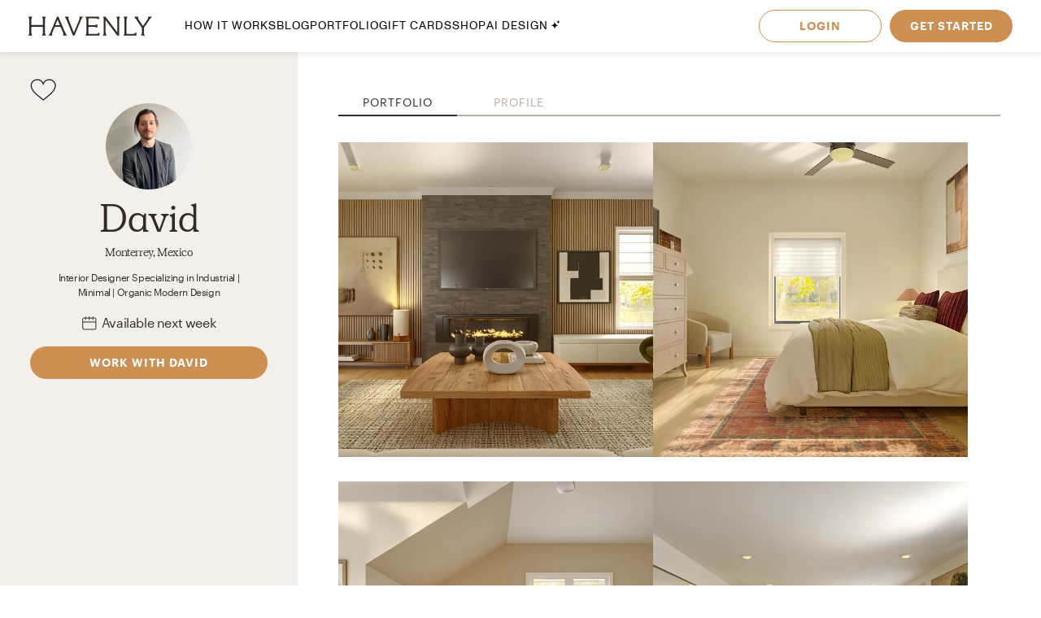

--- FILE ---
content_type: text/html; charset=utf-8
request_url: https://havenly.com/interior-designers/david-cavazos-14866
body_size: 19878
content:
<!DOCTYPE html><html lang="en" data-test="document"><head><meta charSet="utf-8"/><meta content="width=device-width, initial-scale=1.0" name="viewport"/><script async="" src="https://www.youtube.com/iframe_api"></script><title data-test="default-template__title">Top Industrial Interior Designer Near You: David Cavazos (Monterrey, Mexico ) - Havenly</title><meta name="description" content="I like finishing touches that mix raw materials like wood, concrete, exposed brick, neutral balanced tones, and bold accent colors in a piece with functional fu" data-test="default-template__description"/><script type="application/ld+json">{"@context":"http://schema.org/","@type":"Person","familyName":"Cavazos","givenName":"David","worksFor":"Havenly","workLocation":"Monterrey, Mexico ","jobTitle":"Interior Designer","knowsAbout":"Interior Design","Url":"https://havenly.com/interior-designers/david-cavazos-14866"}</script><link rel="preload" as="font" type="font/woff2" crossorigin="anonymous" href="https://static.havenly.com/fonts/gt-walsheim/GT-Walsheim-Light.woff2"/><link rel="preload" as="font" type="font/woff2" crossorigin="anonymous" href="https://static.havenly.com/fonts/gt-walsheim/GT-Walsheim-Regular.woff2"/><link rel="preload" as="font" type="font/woff2" crossorigin="anonymous" href="https://static.havenly.com/fonts/gt-walsheim/GT-Walsheim-Medium.woff2"/><link rel="preload" as="font" type="font/woff2" crossorigin="anonymous" href="https://static.havenly.com/fonts/gt-walsheim/GT-Walsheim-Bold.woff2"/><link rel="preload" as="font" type="font/woff2" crossorigin="anonymous" href="https://static.havenly.com/fonts/gt-walsheim/GT-Walsheim-Regular-Oblique.woff2"/><link rel="preload" as="font" type="font/woff2" crossorigin="anonymous" href="https://static.havenly.com/fonts/simula/Simula-Book.woff2"/><link rel="preload" as="font" type="font/woff2" crossorigin="anonymous" href="https://static.havenly.com/fonts/simula/Simula-BookItalic.woff2"/><link rel="preload" as="font" type="font/woff2" crossorigin="anonymous" href="https://static.havenly.com/fonts/abc-monument-grotesk/ABCMonumentGrotesk-Regular.woff2"/><link rel="preload" as="font" type="font/woff2" crossorigin="anonymous" href="https://static.havenly.com/fonts/abc-monument-grotesk/ABCMonumentGrotesk-Medium.woff2"/><link rel="preload" as="font" type="font/woff2" crossorigin="anonymous" href="https://static.havenly.com/fonts/abc-monument-grotesk/ABCMonumentGrotesk-Bold.woff2"/><link rel="preload" as="font" type="font/woff2" crossorigin="anonymous" href="https://static.havenly.com/fonts/graphik/Graphik-Light-Web.woff2"/><link rel="preload" as="font" type="font/woff2" crossorigin="anonymous" href="https://static.havenly.com/fonts/graphik/Graphik-LightItalic-Web.woff2"/><link rel="preload" as="font" type="font/woff2" crossorigin="anonymous" href="https://static.havenly.com/fonts/graphik/Graphik-Regular-Web.woff2"/><link rel="preload" as="font" type="font/woff2" crossorigin="anonymous" href="https://static.havenly.com/fonts/graphik/Graphik-RegularItalic-Web.woff2"/><link rel="preload" as="font" type="font/woff2" crossorigin="anonymous" href="https://static.havenly.com/fonts/graphik/Graphik-Medium-Web.woff2"/><link rel="preload" as="font" type="font/woff2" crossorigin="anonymous" href="https://static.havenly.com/fonts/graphik/Graphik-MediumItalic-Web.woff2"/><link rel="preload" as="font" type="font/woff2" crossorigin="anonymous" href="https://static.havenly.com/fonts/graphik/Graphik-Semibold-Web.woff2"/><link rel="preload" as="font" type="font/woff2" crossorigin="anonymous" href="https://static.havenly.com/fonts/graphik/Graphik-SemiboldItalic-Web.woff2"/><link rel="preload" as="font" type="font/woff2" crossorigin="anonymous" href="https://static.havenly.com/fonts/graphik/Graphik-Bold-Web.woff2"/><link rel="preload" as="font" type="font/woff2" crossorigin="anonymous" href="https://static.havenly.com/fonts/graphik/Graphik-BoldItalic-Web.woff2"/><link data-test="default-template__canonical" rel="canonical" href="https://havenly.com/interior-designers/david-cavazos-14866"/><meta name="facebook-domain-verification" content="nyvqfyxec8mlttb47xxx1lx7bj170c"/><meta data-test="default-template__index" name="robots" content="index,follow"/><meta name="next-head-count" content="29"/><link rel="preconnect" href="https://cdn.segment.com"/><link rel="dns-prefetch" href="https://cdn.segment.com"/><link rel="preconnect" href="https://static.havenly.com/"/><link rel="dns-prefetch" href="https://static.havenly.com/"/><meta charSet="utf-8"/><link rel="icon" href="/static/favicon.ico" sizes="any"/><link rel="icon" href="/static/favicon-16x16.png" type="image/png"/><link rel="icon" href="/static/favicon.svg" type="image/svg+xml"/><link rel="apple-touch-icon" href="/static/apple-touch-icon.png"/><link rel="preload" href="/_next/static/css/93f045d819b9a750.css" as="style"/><link rel="stylesheet" href="/_next/static/css/93f045d819b9a750.css" data-n-g=""/><link rel="preload" href="/_next/static/css/dc93db6eb80328fa.css" as="style"/><link rel="stylesheet" href="/_next/static/css/dc93db6eb80328fa.css" data-n-p=""/><link rel="preload" href="/_next/static/css/14e39e34ab93e58f.css" as="style"/><link rel="stylesheet" href="/_next/static/css/14e39e34ab93e58f.css" data-n-p=""/><link rel="preload" href="/_next/static/css/cd628477b70f2693.css" as="style"/><link rel="stylesheet" href="/_next/static/css/cd628477b70f2693.css" data-n-p=""/><link rel="preload" href="/_next/static/css/5033b68bf04ad7cb.css" as="style"/><link rel="stylesheet" href="/_next/static/css/5033b68bf04ad7cb.css" data-n-p=""/><noscript data-n-css=""></noscript><script defer="" nomodule="" src="/_next/static/chunks/polyfills-c67a75d1b6f99dc8.js"></script><script src="/_next/static/chunks/webpack-c47da14bef7944e6.js" defer=""></script><script src="/_next/static/chunks/framework-275dc5f5cebfdd72.js" defer=""></script><script src="/_next/static/chunks/main-5e618ee7e8569f44.js" defer=""></script><script src="/_next/static/chunks/pages/_app-ae7f7b9d8a8fac93.js" defer=""></script><script src="/_next/static/chunks/3860-3bcdcfcaa4b943f2.js" defer=""></script><script src="/_next/static/chunks/502-8d197f3fb7fb09dd.js" defer=""></script><script src="/_next/static/chunks/6130-21f4f350a0629803.js" defer=""></script><script src="/_next/static/chunks/9303-ea2a7d1a4f7d8df5.js" defer=""></script><script src="/_next/static/chunks/9382-0e7fe7b197fdddb7.js" defer=""></script><script src="/_next/static/chunks/9738-ebc7628ddd20fb6c.js" defer=""></script><script src="/_next/static/chunks/9894-899285b52422629d.js" defer=""></script><script src="/_next/static/chunks/6456-315027a6c0ef028c.js" defer=""></script><script src="/_next/static/chunks/1252-732c6df2db5ff153.js" defer=""></script><script src="/_next/static/chunks/6497-4099159d1c28df0e.js" defer=""></script><script src="/_next/static/chunks/2000-a3bb2cb5cc553a3d.js" defer=""></script><script src="/_next/static/chunks/7072-551a2e5715c9bdd7.js" defer=""></script><script src="/_next/static/chunks/5184-dbeb310267e70b4e.js" defer=""></script><script src="/_next/static/chunks/2347-3ec777910c942b65.js" defer=""></script><script src="/_next/static/chunks/7711-f10dde6fa9352ca4.js" defer=""></script><script src="/_next/static/chunks/pages/interior-designers/profile/%5Bdesigner_slug%5D-52200d4505bb4279.js" defer=""></script><script src="/_next/static/8cb4b1772ebb8623e182d4d0b86c97364467f230_prod/_buildManifest.js" defer=""></script><script src="/_next/static/8cb4b1772ebb8623e182d4d0b86c97364467f230_prod/_ssgManifest.js" defer=""></script></head><body><div id="__next" data-reactroot=""><div data-test="default-template" class="not-snackbar DefaultTemplate_Page__ZM87n"><div class="Header_HeaderContainer__lOhrI styles_Body__fSeiO" style="top:0" id="HeaderWrapper" data-test="nav__role-logged-out"><div class="MobileHeader_MobileHeader__2fhON"><div class="MobileHeader_Header__79RKN"><a role="button" aria-label="Havenly Logo" class="MobileHeader_Logo__yyA8F" href="/"><svg width="105" height="17" viewBox="0 0 105 17" fill="none" xmlns="http://www.w3.org/2000/svg"><g clip-path="url(#a)" fill="#362B24"><path d="M14.399 2.461c.084-.437.26-.852.52-1.22a.295.295 0 0 0 .031-.322.314.314 0 0 0-.119-.123.335.335 0 0 0-.168-.046h-2.501a.335.335 0 0 0-.169.046.314.314 0 0 0-.154.287.294.294 0 0 0 .061.157c.26.369.439.784.526 1.221.117.64.17 1.29.155 1.94v2.834c0 .164-.069.321-.19.437a.666.666 0 0 1-.46.181H3.409a.666.666 0 0 1-.458-.181.606.606 0 0 1-.19-.437V4.401c-.017-.65.033-1.3.147-1.94.086-.437.265-.852.526-1.22a.301.301 0 0 0-.09-.443.336.336 0 0 0-.166-.048H.673a.337.337 0 0 0-.17.046.316.316 0 0 0-.119.122.298.298 0 0 0 .025.322c.262.368.442.784.53 1.221.117.64.169 1.29.155 1.94v8.675a9.786 9.786 0 0 1-.156 1.948 3.151 3.151 0 0 1-.53 1.234.301.301 0 0 0 .094.447c.052.03.11.045.17.045h2.505c.06 0 .12-.015.17-.045a.316.316 0 0 0 .12-.124.298.298 0 0 0-.026-.323 3.152 3.152 0 0 1-.534-1.234 9.774 9.774 0 0 1-.155-1.951V9.88c0-.164.069-.32.19-.437a.666.666 0 0 1 .458-.181h8.526c.172 0 .337.065.458.18.122.116.19.274.191.438v3.193a9.635 9.635 0 0 1-.157 1.951 3.15 3.15 0 0 1-.524 1.23.3.3 0 0 0 .094.453c.053.03.113.044.174.043h2.5a.337.337 0 0 0 .168-.048c.05-.03.09-.073.117-.124a.297.297 0 0 0-.028-.32 3.109 3.109 0 0 1-.518-1.234 9.606 9.606 0 0 1-.158-1.951V4.4c-.014-.65.038-1.3.156-1.94ZM31.783 15.045a19.632 19.632 0 0 1-.823-1.732l-.01-.023a1.254 1.254 0 0 1-.067-.146 1.51 1.51 0 0 0-.089-.188L25.694.938a.316.316 0 0 0-.12-.137.338.338 0 0 0-.18-.051h-.743a.334.334 0 0 0-.18.05.312.312 0 0 0-.121.138l-4.99 12.02-.012.04a1.415 1.415 0 0 1-.116.291.09.09 0 0 0 0 .024 16.33 16.33 0 0 1-.817 1.711 6.546 6.546 0 0 1-.853 1.215.298.298 0 0 0-.052.332c.026.055.068.101.12.133.053.033.114.05.177.05h2.274a.34.34 0 0 0 .153-.039.321.321 0 0 0 .116-.102.302.302 0 0 0 .028-.291 2.146 2.146 0 0 1-.128-1.234c.133-.643.33-1.272.59-1.878l1.419-3.415a.622.622 0 0 1 .238-.284.668.668 0 0 1 .364-.106h4.206c.13 0 .256.036.363.105.107.069.19.167.238.281l1.435 3.4a8.91 8.91 0 0 1 .618 1.89c.08.413.035.84-.128 1.231a.299.299 0 0 0 .026.294c.03.044.07.08.117.104a.34.34 0 0 0 .154.038h2.483a.337.337 0 0 0 .177-.052.316.316 0 0 0 .118-.135.3.3 0 0 0-.056-.333 5.503 5.503 0 0 1-.83-1.183ZM26.909 7.99h-3.896l1.93-4.652 1.966 4.652ZM45.842.75H43.64a.338.338 0 0 0-.153.036.305.305 0 0 0-.148.39c.152.406.182.844.086 1.264-.15.666-.365 1.316-.644 1.942l-4.156 9.812-3.917-9.84A8.91 8.91 0 0 1 34.1 2.4a1.763 1.763 0 0 1 .197-1.181.29.29 0 0 0 0-.31.315.315 0 0 0-.117-.115.334.334 0 0 0-.16-.043h-2.56a.336.336 0 0 0-.179.052.314.314 0 0 0-.119.136.293.293 0 0 0 .06.332c.347.382.638.808.863 1.266.25.485.562 1.187.928 2.089l4.779 11.928a.314.314 0 0 0 .12.144.338.338 0 0 0 .183.055h.811a.336.336 0 0 0 .18-.05.314.314 0 0 0 .121-.138L44.258 4.56a21.56 21.56 0 0 1 .945-2.04c.235-.451.53-.871.878-1.25a.295.295 0 0 0 .06-.334.312.312 0 0 0-.12-.135.334.334 0 0 0-.178-.05ZM59.962 14.107a.339.339 0 0 0-.203.005.32.32 0 0 0-.16.12 2.47 2.47 0 0 1-1.118.88c-.415.162-1.073.244-1.953.244h-4.944a.666.666 0 0 1-.458-.182.605.605 0 0 1-.19-.437v-4.76c0-.164.068-.321.19-.437a.666.666 0 0 1 .458-.182h3.528a7.9 7.9 0 0 1 1.83.155c.36.09.693.26.97.496a.34.34 0 0 0 .35.052.321.321 0 0 0 .14-.114.3.3 0 0 0 .052-.169V7.524a.3.3 0 0 0-.055-.168.322.322 0 0 0-.142-.113.333.333 0 0 0-.349.052c-.283.239-.62.413-.984.51-.598.129-1.21.183-1.824.163h-3.516a.666.666 0 0 1-.458-.182.606.606 0 0 1-.19-.436V2.762c0-.164.069-.321.19-.437a.666.666 0 0 1 .458-.181h4.503a7.742 7.742 0 0 1 2.071.206 2.68 2.68 0 0 1 1.146.654.337.337 0 0 0 .356.079.316.316 0 0 0 .146-.115.294.294 0 0 0 .052-.173V1.06a.3.3 0 0 0-.09-.216.33.33 0 0 0-.224-.094H48.85a.337.337 0 0 0-.168.047.316.316 0 0 0-.118.123.297.297 0 0 0 .026.32c.26.367.435.781.514 1.217.11.65.158 1.308.143 1.967v8.784c.014.648-.03 1.296-.133 1.936-.067.4-.241.777-.506 1.093a.297.297 0 0 0-.05.332c.026.054.067.1.12.132.052.032.113.05.176.049h11.026a.337.337 0 0 0 .23-.09.308.308 0 0 0 .093-.22v-2.036a.3.3 0 0 0-.067-.187.325.325 0 0 0-.173-.11ZM77.237.75h-2.343a.337.337 0 0 0-.17.047.315.315 0 0 0-.12.125.298.298 0 0 0 .032.324c.26.357.433.765.508 1.194.11.654.159 1.316.145 1.978v9.543L65.367.878a.338.338 0 0 0-.264-.128H63.67a.337.337 0 0 0-.17.047.316.316 0 0 0-.119.124.297.297 0 0 0 .03.323l.487.633v11.2c.014.658-.036 1.316-.147 1.966-.079.435-.254.85-.514 1.215a.301.301 0 0 0 .094.447c.05.03.11.045.17.045h2.343c.06.001.12-.014.172-.043a.317.317 0 0 0 .123-.123.299.299 0 0 0-.025-.326 3.152 3.152 0 0 1-.53-1.234 9.626 9.626 0 0 1-.156-1.951V3.65l9.83 12.97c.03.04.07.073.115.095a.34.34 0 0 0 .149.035h.972a.333.333 0 0 0 .23-.09.303.303 0 0 0 .095-.22V4.42a9.972 9.972 0 0 1 .156-1.965c.08-.435.258-.85.522-1.213a.301.301 0 0 0-.092-.445.337.337 0 0 0-.168-.047ZM91.262 13.882a.337.337 0 0 0-.21.018.317.317 0 0 0-.155.138c-.242.462-.644.83-1.138 1.044-.453.188-1.181.274-2.166.274h-3.88a.666.666 0 0 1-.46-.181.605.605 0 0 1-.19-.438V4.407a10.82 10.82 0 0 1 .133-1.967c.083-.43.269-.836.542-1.187a.302.302 0 0 0 .038-.328.316.316 0 0 0-.12-.128.337.337 0 0 0-.174-.047h-2.507c-.06 0-.12.016-.172.047a.313.313 0 0 0-.119.128.3.3 0 0 0 .037.328c.279.348.463.756.538 1.187.104.652.149 1.31.134 1.969v8.844a9.287 9.287 0 0 1-.144 1.831c-.078.422-.26.82-.528 1.165a.297.297 0 0 0-.037.326.315.315 0 0 0 .12.127c.051.031.11.048.171.048h10.208a.339.339 0 0 0 .233-.089.31.31 0 0 0 .098-.22v-2.255a.3.3 0 0 0-.07-.194.327.327 0 0 0-.182-.11ZM104.324.938a.315.315 0 0 0-.12-.138.334.334 0 0 0-.181-.05h-2.391a.322.322 0 0 0-.256.121.302.302 0 0 0-.057.268c.082.409.027.832-.157 1.21-.282.62-.625 1.212-1.024 1.77l-3.17 4.546-3.042-4.534a8.044 8.044 0 0 1-.93-1.738 1.65 1.65 0 0 1-.043-1.205.297.297 0 0 0-.024-.297.32.32 0 0 0-.119-.104.337.337 0 0 0-.156-.037h-2.69a.336.336 0 0 0-.18.055.313.313 0 0 0-.117.14.296.296 0 0 0 .074.337c.406.393.778.816 1.113 1.265.358.466.787 1.073 1.276 1.8l3.912 5.875v3.585a6.137 6.137 0 0 1-.138 1.572 2.124 2.124 0 0 1-.515.847.297.297 0 0 0-.064.337.314.314 0 0 0 .12.136.336.336 0 0 0 .18.051h2.504a.335.335 0 0 0 .18-.05.313.313 0 0 0 .12-.137.297.297 0 0 0-.063-.337c-.24-.24-.417-.53-.516-.847a6.044 6.044 0 0 1-.138-1.572v-3.713l3.96-5.655c.535-.774.984-1.396 1.366-1.85.366-.464.769-.9 1.205-1.304a.297.297 0 0 0 .081-.347Z"></path></g><defs><clipPath id="a"><path fill="#fff" transform="translate(.348 .75)" d="M0 0h104v16H0z"></path></clipPath></defs></svg></a><div class="MobileHeader_IconContainer__JWRxi"><button type="button" aria-label="Open Menu" class="MobileHeader_Hamburguer__0_ycF" data-test="configurable-nav__toggle-mobile"><div class="MobileHeader_Line__uIrug"></div><div class="MobileHeader_Line__uIrug"></div><div class="MobileHeader_Line__uIrug"></div></button></div></div><nav class="MobileHeader_Nav__U_7AK" data-test="nav-mobile"><div class="styles_Container__bRd5l MobileHeader_Content__EpT_R"><nav class="LoggedOutHeader_LoggedOutHeader__rjVDY"><div><button type="button" class="styles_Title2__AYSNu styles_Core4__mAt5T NavLinks_TabHeader__BU0KM"><div><span class="styles_Title2__AYSNu styles_Core4__mAt5T">How It Works</span><span class="NavLinks_Icon__tTCF5"><svg width="24" height="24" viewBox="0 0 24 24" xmlns="http://www.w3.org/2000/svg"><path d="M12 5v14M5 12h14"></path></svg></span></div></button><div class="NavLinks_Divider__jGsxO"></div><div class="NavLinks_TabHeader__BU0KM"><a href="/blog/" class="styles_Title2__AYSNu styles_Core4__mAt5T">Blog</a></div><div class="NavLinks_Divider__jGsxO"></div><button type="button" class="styles_Title2__AYSNu styles_Core4__mAt5T NavLinks_TabHeader__BU0KM"><div><span class="styles_Title2__AYSNu styles_Core4__mAt5T">Portfolio</span><span class="NavLinks_Icon__tTCF5"><svg width="24" height="24" viewBox="0 0 24 24" xmlns="http://www.w3.org/2000/svg"><path d="M12 5v14M5 12h14"></path></svg></span></div></button><div class="NavLinks_Divider__jGsxO"></div><div class="NavLinks_TabHeader__BU0KM"><a href="/gift" class="styles_Title2__AYSNu styles_Core4__mAt5T">Gift Cards</a></div><div class="NavLinks_Divider__jGsxO"></div><button type="button" class="styles_Title2__AYSNu styles_Core4__mAt5T NavLinks_TabHeader__BU0KM"><div><span class="styles_Title2__AYSNu styles_Core4__mAt5T">Shop</span><span class="NavLinks_Icon__tTCF5"><svg width="24" height="24" viewBox="0 0 24 24" xmlns="http://www.w3.org/2000/svg"><path d="M12 5v14M5 12h14"></path></svg></span></div></button><div class="NavLinks_Divider__jGsxO"></div><div class="NavLinks_TabHeader__BU0KM"><a href="/ai-interior-design" class="styles_Title2__AYSNu styles_Core4__mAt5T">AI Design<span style="margin-left:4px;display:inline-flex;align-items:center"><svg width="11" height="11" viewBox="0 0 11 11" fill="none" xmlns="http://www.w3.org/2000/svg" style="width:11px;height:11px"><path d="M8.461.089c-.015-.119-.187-.119-.202 0A2.037 2.037 0 0 1 6.496 1.85c-.118.016-.118.187 0 .202.92.118 1.646.843 1.763 1.763.015.119.187.119.202 0a2.037 2.037 0 0 1 1.762-1.763c.12-.015.12-.186 0-.202A2.036 2.036 0 0 1 8.461.09ZM4.227 2.383c-.027-.214-.336-.214-.364 0A4.278 4.278 0 0 1 .16 6.086c-.213.027-.213.336 0 .363a4.28 4.28 0 0 1 3.703 3.703c.028.214.337.214.364 0A4.279 4.279 0 0 1 7.93 6.45c.213-.027.213-.336 0-.363a4.278 4.278 0 0 1-3.703-3.703Z" fill="#000"></path></svg></span></a></div><div class="NavLinks_Divider__jGsxO"></div></div><div class="LoggedOutHeader_Links__8IJnr"><a class="styles_Overline__NxsuC" href="/login">LOGIN</a><a class="styles_Overline__NxsuC" href="/interior-design-style-quiz/style-inspiration">GET STARTED</a><a class="styles_Overline__NxsuC" href="https://havenly.kustomer.help">HELP</a></div><div class="Social_Social__3S9D9"><a href="https://www.facebook.com/TheHavenly" target="_blank" aria-label="Facebook" rel="noreferrer noopener"><svg width="12" height="22" viewBox="0 0 12 24" xmlns="http://www.w3.org/2000/svg"><path d="M11.665.23v3.675s-2.743-.27-3.43.769c-.375.567-.152 2.229-.185 3.423h3.637c-.307 1.394-.527 2.34-.754 3.548H8.03v11.42H2.99c.002-3.52 0-7.628 0-11.375H.847V8.097h2.12c.109-2.628.15-5.23 1.47-6.557C5.923.05 7.339.23 11.667.23" fill="#1B2132" fill-rule="evenodd"></path></svg></a><a href="https://twitter.com/theHavenly" target="_blank" aria-label="Twitter" rel="noreferrer noopener"><svg width="27" height="22" viewBox="0 0 27 22" xmlns="http://www.w3.org/2000/svg"><path d="M18.349.09c2.092-.035 3.205.717 4.268 1.675.903-.076 2.076-.575 2.767-.922.225-.12.448-.242.672-.363-.394 1.054-.93 1.879-1.753 2.505-.182.14-.362.327-.592.415v.014c1.172-.012 2.138-.535 3.057-.818v.013c-.483.757-1.135 1.525-1.832 2.076l-.843.662c.015 1.226-.018 2.396-.25 3.426-1.349 5.989-4.923 10.055-10.58 11.797-2.031.625-5.314.881-7.64.311-1.155-.283-2.198-.602-3.176-1.026a12.681 12.681 0 0 1-1.528-.778l-.474-.285c.524.016 1.139.158 1.725.065.532-.085 1.052-.062 1.54-.169 1.224-.264 2.308-.616 3.243-1.155.453-.261 1.14-.57 1.462-.947-.607.01-1.156-.129-1.608-.286-1.747-.61-2.764-1.73-3.424-3.413.529.057 2.054.193 2.41-.104-.666-.036-1.307-.417-1.765-.7-1.405-.87-2.552-2.327-2.543-4.569l.553.26c.353.147.713.226 1.133.311.179.036.534.14.739.065h-.027c-.272-.312-.715-.521-.988-.856-.902-1.107-1.746-2.812-1.212-4.841a6.11 6.11 0 0 1 .58-1.389l.026.013c.104.217.339.376.488.559.46.563 1.028 1.07 1.606 1.518 1.973 1.524 3.749 2.46 6.601 3.153.724.177 1.56.31 2.425.312-.244-.698-.166-1.83.025-2.505.482-1.7 1.526-2.925 3.057-3.582a6.605 6.605 0 0 1 1.2-.363l.658-.078" fill="#1B2132" fill-rule="evenodd"></path></svg></a><a href="https://www.instagram.com/theHavenly" target="_blank" aria-label="Instagram" rel="noreferrer noopener"><svg xmlns="http://www.w3.org/2000/svg" width="22" height="21" viewBox="0 0 22 21"><g fill="none"><path d="M10.6.4H6.2C5.1.5 4.3.6 3.6.9c-.7.3-1.2.6-1.8 1.2C1.2 2.7.8 3.3.6 4 .3 4.6.1 5.4.1 6.5 0 7.6 0 7.9 0 10.8c0 2.8 0 3.2.1 4.3 0 1.1.2 1.9.5 2.5.2.7.6 1.3 1.2 1.9.6.5 1.1.9 1.8 1.2.7.2 1.5.4 2.6.5h8.7c1.1-.1 1.9-.3 2.6-.5.7-.3 1.3-.7 1.8-1.2.6-.6 1-1.2 1.3-1.9.2-.6.4-1.4.4-2.5.1-1.1.1-1.5.1-4.3 0-2.9 0-3.2-.1-4.3 0-1.1-.2-1.9-.4-2.5-.3-.7-.7-1.3-1.3-1.9-.5-.6-1.1-.9-1.8-1.2-.7-.3-1.5-.4-2.6-.5h-4.3m0 1.8c2.8 0 3.1 0 4.2.1 1.1 0 1.6.2 2 .4.5.1.8.4 1.2.7.4.4.6.7.8 1.2.1.4.3 1 .3 2 .1 1.1.1 1.4.1 4.2 0 2.8 0 3.1-.1 4.2 0 1-.2 1.6-.3 1.9-.2.5-.4.9-.8 1.2-.4.4-.7.6-1.2.8-.4.2-.9.3-2 .4H6.3c-1-.1-1.6-.2-2-.4-.5-.2-.8-.4-1.2-.8-.4-.3-.6-.7-.8-1.2-.1-.3-.3-.9-.3-1.9-.1-1.1-.1-1.4-.1-4.2 0-2.8 0-3.1.1-4.2 0-1 .2-1.6.3-2 .2-.5.4-.8.8-1.2.4-.3.7-.6 1.2-.7.4-.2 1-.4 2-.4 1.1-.1 1.4-.1 4.3-.1" mask="url(#mask-2)" fill="#1c2233" transform="translate(-.056 -.242)"></path><path d="M10.544 13.976c-2 0-3.6-1.5-3.6-3.4 0-2 1.6-3.5 3.6-3.5 1.9 0 3.5 1.5 3.5 3.5 0 1.9-1.6 3.4-3.5 3.4m0-8.8c-3 0-5.5 2.4-5.5 5.4 0 2.9 2.5 5.3 5.5 5.3s5.4-2.4 5.4-5.3c0-3-2.4-5.4-5.4-5.4M17.444 4.976c0 .7-.6 1.2-1.3 1.2-.7 0-1.3-.5-1.3-1.2s.6-1.3 1.3-1.3c.7 0 1.3.6 1.3 1.3" fill="#1c2233"></path></g></svg></a><a href="https://www.pinterest.com/thehavenly" target="_blank" aria-label="Pinterest" rel="noreferrer noopener"><svg width="22" height="22" viewBox="0 0 24 24" xmlns="http://www.w3.org/2000/svg"><path d="M11.984.077C5.4.077.061 5.415.061 12c0 5.051 3.143 9.366 7.578 11.103-.104-.943-.198-2.39.042-3.42.216-.93 1.398-5.927 1.398-5.927s-.357-.714-.357-1.77c0-1.658.961-2.896 2.158-2.896 1.017 0 1.508.764 1.508 1.68 0 1.023-.651 2.552-.987 3.97-.281 1.187.595 2.154 1.765 2.154 2.12 0 3.748-2.234 3.748-5.46 0-2.855-2.05-4.85-4.98-4.85-3.393 0-5.384 2.544-5.384 5.174 0 1.025.395 2.123.887 2.72a.356.356 0 0 1 .083.343c-.09.376-.292 1.186-.33 1.352-.053.218-.174.264-.4.16-1.489-.694-2.42-2.871-2.42-4.62 0-3.76 2.733-7.215 7.878-7.215 4.136 0 7.35 2.947 7.35 6.886 0 4.11-2.59 7.417-6.186 7.417-1.209 0-2.344-.628-2.733-1.37 0 0-.598 2.277-.743 2.835-.27 1.036-.996 2.334-1.482 3.126a11.92 11.92 0 0 0 3.53.532c6.586 0 11.924-5.339 11.924-11.924C23.908 5.415 18.57.077 11.984.077l7.387 3.495" fill="#1B2132" fill-rule="evenodd"></path></svg></a></div></nav></div></nav></div><div class="DesktopHeader_DesktopHeader__gih0a"><nav class="LoggedOutHeader_Opaque__aYkPX"><div class="NavLinks_NavLinks__yq9c4"><a href="/"><div class="NavLinks_Logo__h_BoL" role="img" aria-label="Havenly Logo"><svg viewBox="0 0 336 53" fill="none" xmlns="http://www.w3.org/2000/svg"><path d="M45.264 6.515c.27-1.412.84-2.755 1.674-3.947a.942.942 0 0 0 .102-1.038 1.014 1.014 0 0 0-.383-.399 1.075 1.075 0 0 0-.543-.148h-8.055c-.192 0-.38.052-.544.148a1.014 1.014 0 0 0-.498.929c.015.184.083.36.198.508a10.357 10.357 0 0 1 1.693 3.947 31.22 31.22 0 0 1 .502 6.272v9.163a1.962 1.962 0 0 1-.616 1.413 2.141 2.141 0 0 1-1.477.585H9.86a2.141 2.141 0 0 1-1.474-.587 1.962 1.962 0 0 1-.613-1.411v-9.163a31.14 31.14 0 0 1 .476-6.272 10.262 10.262 0 0 1 1.693-3.947.965.965 0 0 0 .086-1.03 1.018 1.018 0 0 0-.375-.399 1.08 1.08 0 0 0-.535-.156H1.05c-.192 0-.38.051-.545.147a1.02 1.02 0 0 0-.385.397.966.966 0 0 0 .08 1.04 10.265 10.265 0 0 1 1.706 3.948c.378 2.07.546 4.17.501 6.272v28.047a31.752 31.752 0 0 1-.5 6.297A10.208 10.208 0 0 1 .2 51.12a.966.966 0 0 0-.085 1.045c.088.165.222.303.387.4.165.096.355.146.548.146h8.068c.193 0 .383-.05.548-.147a1.02 1.02 0 0 0 .387-.399.966.966 0 0 0-.086-1.045 10.211 10.211 0 0 1-1.718-3.99 31.712 31.712 0 0 1-.501-6.308V30.499c.001-.53.222-1.036.613-1.41.39-.375.92-.586 1.473-.587h27.463c.554 0 1.086.21 1.478.584.392.375.614.883.616 1.413v10.323a31.26 31.26 0 0 1-.508 6.309 10.207 10.207 0 0 1-1.687 3.977.966.966 0 0 0-.093 1.06c.09.167.227.307.396.403.17.096.363.144.56.14h8.055a1.08 1.08 0 0 0 .539-.156c.16-.098.291-.237.376-.4a.966.966 0 0 0-.09-1.035 10.077 10.077 0 0 1-1.669-3.99 31.167 31.167 0 0 1-.507-6.308V12.787a31.176 31.176 0 0 1 .5-6.272ZM101.262 47.197c-.78-1.415-1.675-3.303-2.651-5.599l-.032-.072a4.05 4.05 0 0 1-.216-.474 4.896 4.896 0 0 0-.285-.607L81.65 1.59a1.02 1.02 0 0 0-.39-.443 1.087 1.087 0 0 0-.58-.165h-2.392a1.074 1.074 0 0 0-.582.163 1.008 1.008 0 0 0-.388.445L61.247 40.45l-.038.128a4.544 4.544 0 0 1-.374.941.29.29 0 0 0 0 .08 52.886 52.886 0 0 1-2.633 5.531 21.174 21.174 0 0 1-2.746 3.929.963.963 0 0 0-.168 1.075c.083.175.217.324.387.429.169.104.366.16.567.16h7.326c.172-.003.341-.045.492-.124.151-.08.28-.193.374-.331a.981.981 0 0 0 .092-.942 6.962 6.962 0 0 1-.412-3.99 31.585 31.585 0 0 1 1.902-6.071l4.567-11.04a2.01 2.01 0 0 1 .767-.918 2.146 2.146 0 0 1 1.174-.344H86.07a2.14 2.14 0 0 1 1.169.34c.345.223.612.54.766.91l4.623 10.99a28.863 28.863 0 0 1 1.992 6.11 6.944 6.944 0 0 1-.412 3.983.97.97 0 0 0 .084.95c.094.14.224.255.376.335.153.08.324.122.498.123h7.997c.203-.002.4-.06.568-.168.168-.107.301-.259.382-.436a.97.97 0 0 0-.182-1.078 17.758 17.758 0 0 1-2.67-3.825ZM85.564 24.39H73.012l6.216-15.04 6.336 15.04ZM146.547.982h-7.097c-.172 0-.341.04-.492.118a.997.997 0 0 0-.547.781.984.984 0 0 0 .069.48 7.11 7.11 0 0 1 .279 4.086 33.698 33.698 0 0 1-2.074 6.279l-13.389 31.72-12.616-31.811a28.877 28.877 0 0 1-1.959-6.321 5.713 5.713 0 0 1 .634-3.82.94.94 0 0 0 0-1.002 1.017 1.017 0 0 0-.376-.37 1.075 1.075 0 0 0-.518-.14h-8.246a1.08 1.08 0 0 0-.573.167c-.17.108-.304.261-.384.44a.951.951 0 0 0 .19 1.075 17.65 17.65 0 0 1 2.784 4.093c.806 1.567 1.808 3.838 2.988 6.752l15.393 38.564c.076.189.21.351.385.466.174.115.38.176.592.178h2.613c.206.001.408-.056.581-.164.172-.108.308-.262.389-.444l16.269-38.812a69.881 69.881 0 0 1 3.044-6.595 18.921 18.921 0 0 1 2.829-4.044.977.977 0 0 0 .265-.512.956.956 0 0 0-.072-.568 1.01 1.01 0 0 0-.387-.435 1.075 1.075 0 0 0-.574-.16ZM192.03 44.167a1.084 1.084 0 0 0-.653.016c-.21.072-.39.207-.514.385a7.966 7.966 0 0 1-3.603 2.848c-1.338.522-3.457.789-6.292.789h-15.926a2.14 2.14 0 0 1-1.476-.59 1.96 1.96 0 0 1-.61-1.414V30.814c0-.53.219-1.039.61-1.414a2.14 2.14 0 0 1 1.476-.59h11.366a25.35 25.35 0 0 1 5.892.505 7.612 7.612 0 0 1 3.127 1.603 1.087 1.087 0 0 0 1.125.168c.185-.08.341-.208.451-.37a.97.97 0 0 0 .168-.545v-7.287a.976.976 0 0 0-.175-.545 1.038 1.038 0 0 0-.459-.365 1.068 1.068 0 0 0-1.123.17 8.147 8.147 0 0 1-3.171 1.645c-1.926.418-3.9.595-5.873.528h-11.328a2.14 2.14 0 0 1-1.473-.587 1.959 1.959 0 0 1-.613-1.41V7.486c.001-.53.222-1.037.613-1.411a2.14 2.14 0 0 1 1.473-.587h14.506a24.85 24.85 0 0 1 6.672.668 8.62 8.62 0 0 1 3.691 2.113c.142.149.328.253.533.298a1.018 1.018 0 0 0 1.082-.414.95.95 0 0 0 .168-.558v-5.61a.975.975 0 0 0-.292-.698 1.06 1.06 0 0 0-.717-.305h-34.453a1.08 1.08 0 0 0-.54.152 1.026 1.026 0 0 0-.38.398.964.964 0 0 0 .083 1.035 9.843 9.843 0 0 1 1.656 3.935 33.86 33.86 0 0 1 .463 6.357v28.4a34.91 34.91 0 0 1-.432 6.26 7.4 7.4 0 0 1-1.63 3.534.981.981 0 0 0-.244.514c-.029.19 0 .384.084.559.084.174.218.322.387.426.169.104.365.159.566.158h35.518a1.053 1.053 0 0 0 .738-.294.99.99 0 0 0 .303-.707v-6.583a.97.97 0 0 0-.217-.605 1.045 1.045 0 0 0-.557-.354ZM247.673.982h-7.548a1.083 1.083 0 0 0-.548.152 1.02 1.02 0 0 0-.383.405.973.973 0 0 0 .1 1.046 9.237 9.237 0 0 1 1.637 3.862 34.42 34.42 0 0 1 .469 6.394v30.852L209.44 1.395a1.03 1.03 0 0 0-.373-.304 1.085 1.085 0 0 0-.477-.109h-4.617a1.08 1.08 0 0 0-.547.15 1.024 1.024 0 0 0-.384.403.971.971 0 0 0 .094 1.044l1.572 2.047v36.207a33.697 33.697 0 0 1-.475 6.358 9.77 9.77 0 0 1-1.656 3.928.966.966 0 0 0-.085 1.045c.088.165.222.304.387.4.165.096.355.147.548.146h7.548c.195.004.387-.044.555-.139.168-.095.304-.233.395-.398a.971.971 0 0 0-.081-1.053 10.21 10.21 0 0 1-1.706-3.99 31.192 31.192 0 0 1-.501-6.309V10.358l31.662 41.933c.097.13.224.235.372.308.148.072.311.11.477.111h3.134c.277 0 .543-.105.74-.293a.981.981 0 0 0 .306-.709v-38.86a32.44 32.44 0 0 1 .501-6.352 9.684 9.684 0 0 1 1.681-3.923.966.966 0 0 0 .088-1.04 1.011 1.011 0 0 0-.382-.4 1.08 1.08 0 0 0-.543-.15ZM292.851 43.438a1.084 1.084 0 0 0-.678.058 1.026 1.026 0 0 0-.496.446 7.47 7.47 0 0 1-3.666 3.376c-1.458.608-3.805.887-6.976.887h-12.501a2.139 2.139 0 0 1-1.48-.587 1.96 1.96 0 0 1-.614-1.417V12.805a35.16 35.16 0 0 1 .432-6.358 9.047 9.047 0 0 1 1.744-3.837.975.975 0 0 0-.265-1.477 1.083 1.083 0 0 0-.56-.15h-8.074c-.196 0-.388.052-.554.152-.166.1-.299.243-.384.412a.965.965 0 0 0-.099.548.983.983 0 0 0 .219.515 8.449 8.449 0 0 1 1.732 3.837c.335 2.106.479 4.235.431 6.364v28.593a30.138 30.138 0 0 1-.463 5.92 8.716 8.716 0 0 1-1.7 3.765.96.96 0 0 0-.119 1.055c.085.17.218.312.384.412.166.1.357.154.553.154h32.88a1.085 1.085 0 0 0 .752-.287.992.992 0 0 0 .314-.715v-7.286a.977.977 0 0 0-.226-.628 1.05 1.05 0 0 0-.586-.356ZM334.927 1.59a1.002 1.002 0 0 0-.388-.446 1.068 1.068 0 0 0-.582-.161h-7.7c-.16 0-.318.036-.461.104a1.035 1.035 0 0 0-.365.287.968.968 0 0 0-.183.865 6.16 6.16 0 0 1-.507 3.91 34.162 34.162 0 0 1-3.298 5.727L311.231 26.57l-9.799-14.658a26.038 26.038 0 0 1-2.993-5.616 5.352 5.352 0 0 1-.14-3.899.974.974 0 0 0-.077-.96 1.032 1.032 0 0 0-.383-.336 1.082 1.082 0 0 0-.504-.118h-8.664a1.076 1.076 0 0 0-.578.176c-.171.112-.303.27-.379.454a.958.958 0 0 0-.052.579.99.99 0 0 0 .292.509 33.816 33.816 0 0 1 3.584 4.093c1.154 1.505 2.537 3.467 4.11 5.817l12.602 18.993v11.592a19.872 19.872 0 0 1-.444 5.082 6.863 6.863 0 0 1-1.661 2.738.967.967 0 0 0-.205 1.088c.081.181.216.335.388.443.171.107.372.164.578.164h8.068c.205 0 .406-.057.578-.164.171-.108.306-.262.387-.442a.96.96 0 0 0 .069-.574.99.99 0 0 0-.273-.515 6.719 6.719 0 0 1-1.662-2.738 19.605 19.605 0 0 1-.444-5.082V31.19l12.755-18.283c1.725-2.502 3.171-4.511 4.401-5.98a37.043 37.043 0 0 1 3.882-4.215c.16-.138.27-.32.317-.522a.956.956 0 0 0-.057-.601Z" fill="#E8E5DE"></path></svg></div></a><ul class="NavLinks_MenuLinkList__Ax2lY"><li class="NavLinks_MenuLinkContainer__qXZrv"><a href="/interior-design-services" class="NavLinks_MenuLinkTitle__RcjGA styles_Navigation__utYtg"><span>How It Works</span></a><div class="NavLinks_SubNavContainer__u_EDt"><nav><div class="styles_BorderTop__CSSp8 NavLinks_Outline__9IELz"></div><a class="ImageMegaMenu_ImageContainer__ZUPvH" href="/interior-design-services"><span style="box-sizing:border-box;display:block;overflow:hidden;width:initial;height:initial;background:none;opacity:1;border:0;margin:0;padding:0;position:relative"><span style="box-sizing:border-box;display:block;width:initial;height:initial;background:none;opacity:1;border:0;margin:0;padding:0;padding-top:64.92307692307693%"></span><img alt="" src="[data-uri]" decoding="async" data-nimg="responsive" style="position:absolute;top:0;left:0;bottom:0;right:0;box-sizing:border-box;padding:0;border:none;margin:auto;display:block;width:0;height:0;min-width:100%;max-width:100%;min-height:100%;max-height:100%"/><noscript><img alt="" sizes="23vw" srcSet="https://images.havenly.com/unsafe/64x/filters:quality(100)/https://s3.amazonaws.com/static.havenly.com/content/submenu/header-details.jpg 64w, https://images.havenly.com/unsafe/96x/filters:quality(100)/https://s3.amazonaws.com/static.havenly.com/content/submenu/header-details.jpg 96w, https://images.havenly.com/unsafe/128x/filters:quality(100)/https://s3.amazonaws.com/static.havenly.com/content/submenu/header-details.jpg 128w, https://images.havenly.com/unsafe/210x/filters:quality(100)/https://s3.amazonaws.com/static.havenly.com/content/submenu/header-details.jpg 210w, https://images.havenly.com/unsafe/244x/filters:quality(100)/https://s3.amazonaws.com/static.havenly.com/content/submenu/header-details.jpg 244w, https://images.havenly.com/unsafe/256x/filters:quality(100)/https://s3.amazonaws.com/static.havenly.com/content/submenu/header-details.jpg 256w, https://images.havenly.com/unsafe/282x/filters:quality(100)/https://s3.amazonaws.com/static.havenly.com/content/submenu/header-details.jpg 282w, https://images.havenly.com/unsafe/328x/filters:quality(100)/https://s3.amazonaws.com/static.havenly.com/content/submenu/header-details.jpg 328w, https://images.havenly.com/unsafe/380x/filters:quality(100)/https://s3.amazonaws.com/static.havenly.com/content/submenu/header-details.jpg 380w, https://images.havenly.com/unsafe/384x/filters:quality(100)/https://s3.amazonaws.com/static.havenly.com/content/submenu/header-details.jpg 384w, https://images.havenly.com/unsafe/442x/filters:quality(100)/https://s3.amazonaws.com/static.havenly.com/content/submenu/header-details.jpg 442w, https://images.havenly.com/unsafe/512x/filters:quality(100)/https://s3.amazonaws.com/static.havenly.com/content/submenu/header-details.jpg 512w, https://images.havenly.com/unsafe/594x/filters:quality(100)/https://s3.amazonaws.com/static.havenly.com/content/submenu/header-details.jpg 594w, https://images.havenly.com/unsafe/688x/filters:quality(100)/https://s3.amazonaws.com/static.havenly.com/content/submenu/header-details.jpg 688w, https://images.havenly.com/unsafe/798x/filters:quality(100)/https://s3.amazonaws.com/static.havenly.com/content/submenu/header-details.jpg 798w, https://images.havenly.com/unsafe/926x/filters:quality(100)/https://s3.amazonaws.com/static.havenly.com/content/submenu/header-details.jpg 926w, https://images.havenly.com/unsafe/1074x/filters:quality(100)/https://s3.amazonaws.com/static.havenly.com/content/submenu/header-details.jpg 1074w, https://images.havenly.com/unsafe/1246x/filters:quality(100)/https://s3.amazonaws.com/static.havenly.com/content/submenu/header-details.jpg 1246w, https://images.havenly.com/unsafe/1446x/filters:quality(100)/https://s3.amazonaws.com/static.havenly.com/content/submenu/header-details.jpg 1446w, https://images.havenly.com/unsafe/1678x/filters:quality(100)/https://s3.amazonaws.com/static.havenly.com/content/submenu/header-details.jpg 1678w, https://images.havenly.com/unsafe/1946x/filters:quality(100)/https://s3.amazonaws.com/static.havenly.com/content/submenu/header-details.jpg 1946w, https://images.havenly.com/unsafe/2258x/filters:quality(100)/https://s3.amazonaws.com/static.havenly.com/content/submenu/header-details.jpg 2258w, https://images.havenly.com/unsafe/2618x/filters:quality(100)/https://s3.amazonaws.com/static.havenly.com/content/submenu/header-details.jpg 2618w, https://images.havenly.com/unsafe/3038x/filters:quality(100)/https://s3.amazonaws.com/static.havenly.com/content/submenu/header-details.jpg 3038w, https://images.havenly.com/unsafe/3524x/filters:quality(100)/https://s3.amazonaws.com/static.havenly.com/content/submenu/header-details.jpg 3524w, https://images.havenly.com/unsafe/4088x/filters:quality(100)/https://s3.amazonaws.com/static.havenly.com/content/submenu/header-details.jpg 4088w, https://images.havenly.com/unsafe/4742x/filters:quality(100)/https://s3.amazonaws.com/static.havenly.com/content/submenu/header-details.jpg 4742w, https://images.havenly.com/unsafe/5500x/filters:quality(100)/https://s3.amazonaws.com/static.havenly.com/content/submenu/header-details.jpg 5500w, https://images.havenly.com/unsafe/6380x/filters:quality(100)/https://s3.amazonaws.com/static.havenly.com/content/submenu/header-details.jpg 6380w, https://images.havenly.com/unsafe/7400x/filters:quality(100)/https://s3.amazonaws.com/static.havenly.com/content/submenu/header-details.jpg 7400w" src="https://images.havenly.com/unsafe/7400x/filters:quality(100)/https://s3.amazonaws.com/static.havenly.com/content/submenu/header-details.jpg" decoding="async" data-nimg="responsive" style="position:absolute;top:0;left:0;bottom:0;right:0;box-sizing:border-box;padding:0;border:none;margin:auto;display:block;width:0;height:0;min-width:100%;max-width:100%;min-height:100%;max-height:100%" loading="lazy"/></noscript></span><p class="styles_Title2__AYSNu">The Details</p></a><a class="ImageMegaMenu_ImageContainer__ZUPvH" href="/interior-designers"><span style="box-sizing:border-box;display:block;overflow:hidden;width:initial;height:initial;background:none;opacity:1;border:0;margin:0;padding:0;position:relative"><span style="box-sizing:border-box;display:block;width:initial;height:initial;background:none;opacity:1;border:0;margin:0;padding:0;padding-top:64.92307692307693%"></span><img alt="" src="[data-uri]" decoding="async" data-nimg="responsive" style="position:absolute;top:0;left:0;bottom:0;right:0;box-sizing:border-box;padding:0;border:none;margin:auto;display:block;width:0;height:0;min-width:100%;max-width:100%;min-height:100%;max-height:100%"/><noscript><img alt="" sizes="23vw" srcSet="https://images.havenly.com/unsafe/64x/filters:quality(100)/https://s3.amazonaws.com/static.havenly.com/content/submenu/header-designers.jpg 64w, https://images.havenly.com/unsafe/96x/filters:quality(100)/https://s3.amazonaws.com/static.havenly.com/content/submenu/header-designers.jpg 96w, https://images.havenly.com/unsafe/128x/filters:quality(100)/https://s3.amazonaws.com/static.havenly.com/content/submenu/header-designers.jpg 128w, https://images.havenly.com/unsafe/210x/filters:quality(100)/https://s3.amazonaws.com/static.havenly.com/content/submenu/header-designers.jpg 210w, https://images.havenly.com/unsafe/244x/filters:quality(100)/https://s3.amazonaws.com/static.havenly.com/content/submenu/header-designers.jpg 244w, https://images.havenly.com/unsafe/256x/filters:quality(100)/https://s3.amazonaws.com/static.havenly.com/content/submenu/header-designers.jpg 256w, https://images.havenly.com/unsafe/282x/filters:quality(100)/https://s3.amazonaws.com/static.havenly.com/content/submenu/header-designers.jpg 282w, https://images.havenly.com/unsafe/328x/filters:quality(100)/https://s3.amazonaws.com/static.havenly.com/content/submenu/header-designers.jpg 328w, https://images.havenly.com/unsafe/380x/filters:quality(100)/https://s3.amazonaws.com/static.havenly.com/content/submenu/header-designers.jpg 380w, https://images.havenly.com/unsafe/384x/filters:quality(100)/https://s3.amazonaws.com/static.havenly.com/content/submenu/header-designers.jpg 384w, https://images.havenly.com/unsafe/442x/filters:quality(100)/https://s3.amazonaws.com/static.havenly.com/content/submenu/header-designers.jpg 442w, https://images.havenly.com/unsafe/512x/filters:quality(100)/https://s3.amazonaws.com/static.havenly.com/content/submenu/header-designers.jpg 512w, https://images.havenly.com/unsafe/594x/filters:quality(100)/https://s3.amazonaws.com/static.havenly.com/content/submenu/header-designers.jpg 594w, https://images.havenly.com/unsafe/688x/filters:quality(100)/https://s3.amazonaws.com/static.havenly.com/content/submenu/header-designers.jpg 688w, https://images.havenly.com/unsafe/798x/filters:quality(100)/https://s3.amazonaws.com/static.havenly.com/content/submenu/header-designers.jpg 798w, https://images.havenly.com/unsafe/926x/filters:quality(100)/https://s3.amazonaws.com/static.havenly.com/content/submenu/header-designers.jpg 926w, https://images.havenly.com/unsafe/1074x/filters:quality(100)/https://s3.amazonaws.com/static.havenly.com/content/submenu/header-designers.jpg 1074w, https://images.havenly.com/unsafe/1246x/filters:quality(100)/https://s3.amazonaws.com/static.havenly.com/content/submenu/header-designers.jpg 1246w, https://images.havenly.com/unsafe/1446x/filters:quality(100)/https://s3.amazonaws.com/static.havenly.com/content/submenu/header-designers.jpg 1446w, https://images.havenly.com/unsafe/1678x/filters:quality(100)/https://s3.amazonaws.com/static.havenly.com/content/submenu/header-designers.jpg 1678w, https://images.havenly.com/unsafe/1946x/filters:quality(100)/https://s3.amazonaws.com/static.havenly.com/content/submenu/header-designers.jpg 1946w, https://images.havenly.com/unsafe/2258x/filters:quality(100)/https://s3.amazonaws.com/static.havenly.com/content/submenu/header-designers.jpg 2258w, https://images.havenly.com/unsafe/2618x/filters:quality(100)/https://s3.amazonaws.com/static.havenly.com/content/submenu/header-designers.jpg 2618w, https://images.havenly.com/unsafe/3038x/filters:quality(100)/https://s3.amazonaws.com/static.havenly.com/content/submenu/header-designers.jpg 3038w, https://images.havenly.com/unsafe/3524x/filters:quality(100)/https://s3.amazonaws.com/static.havenly.com/content/submenu/header-designers.jpg 3524w, https://images.havenly.com/unsafe/4088x/filters:quality(100)/https://s3.amazonaws.com/static.havenly.com/content/submenu/header-designers.jpg 4088w, https://images.havenly.com/unsafe/4742x/filters:quality(100)/https://s3.amazonaws.com/static.havenly.com/content/submenu/header-designers.jpg 4742w, https://images.havenly.com/unsafe/5500x/filters:quality(100)/https://s3.amazonaws.com/static.havenly.com/content/submenu/header-designers.jpg 5500w, https://images.havenly.com/unsafe/6380x/filters:quality(100)/https://s3.amazonaws.com/static.havenly.com/content/submenu/header-designers.jpg 6380w, https://images.havenly.com/unsafe/7400x/filters:quality(100)/https://s3.amazonaws.com/static.havenly.com/content/submenu/header-designers.jpg 7400w" src="https://images.havenly.com/unsafe/7400x/filters:quality(100)/https://s3.amazonaws.com/static.havenly.com/content/submenu/header-designers.jpg" decoding="async" data-nimg="responsive" style="position:absolute;top:0;left:0;bottom:0;right:0;box-sizing:border-box;padding:0;border:none;margin:auto;display:block;width:0;height:0;min-width:100%;max-width:100%;min-height:100%;max-height:100%" loading="lazy"/></noscript></span><p class="styles_Title2__AYSNu">Designers</p></a><a class="ImageMegaMenu_ImageContainer__ZUPvH" href="/interior-design-style-quiz"><span style="box-sizing:border-box;display:block;overflow:hidden;width:initial;height:initial;background:none;opacity:1;border:0;margin:0;padding:0;position:relative"><span style="box-sizing:border-box;display:block;width:initial;height:initial;background:none;opacity:1;border:0;margin:0;padding:0;padding-top:64.92307692307693%"></span><img alt="" src="[data-uri]" decoding="async" data-nimg="responsive" style="position:absolute;top:0;left:0;bottom:0;right:0;box-sizing:border-box;padding:0;border:none;margin:auto;display:block;width:0;height:0;min-width:100%;max-width:100%;min-height:100%;max-height:100%"/><noscript><img alt="" sizes="23vw" srcSet="https://images.havenly.com/unsafe/64x/filters:quality(100)/https://s3.amazonaws.com/static.havenly.com/content/submenu/header-pricing.jpg 64w, https://images.havenly.com/unsafe/96x/filters:quality(100)/https://s3.amazonaws.com/static.havenly.com/content/submenu/header-pricing.jpg 96w, https://images.havenly.com/unsafe/128x/filters:quality(100)/https://s3.amazonaws.com/static.havenly.com/content/submenu/header-pricing.jpg 128w, https://images.havenly.com/unsafe/210x/filters:quality(100)/https://s3.amazonaws.com/static.havenly.com/content/submenu/header-pricing.jpg 210w, https://images.havenly.com/unsafe/244x/filters:quality(100)/https://s3.amazonaws.com/static.havenly.com/content/submenu/header-pricing.jpg 244w, https://images.havenly.com/unsafe/256x/filters:quality(100)/https://s3.amazonaws.com/static.havenly.com/content/submenu/header-pricing.jpg 256w, https://images.havenly.com/unsafe/282x/filters:quality(100)/https://s3.amazonaws.com/static.havenly.com/content/submenu/header-pricing.jpg 282w, https://images.havenly.com/unsafe/328x/filters:quality(100)/https://s3.amazonaws.com/static.havenly.com/content/submenu/header-pricing.jpg 328w, https://images.havenly.com/unsafe/380x/filters:quality(100)/https://s3.amazonaws.com/static.havenly.com/content/submenu/header-pricing.jpg 380w, https://images.havenly.com/unsafe/384x/filters:quality(100)/https://s3.amazonaws.com/static.havenly.com/content/submenu/header-pricing.jpg 384w, https://images.havenly.com/unsafe/442x/filters:quality(100)/https://s3.amazonaws.com/static.havenly.com/content/submenu/header-pricing.jpg 442w, https://images.havenly.com/unsafe/512x/filters:quality(100)/https://s3.amazonaws.com/static.havenly.com/content/submenu/header-pricing.jpg 512w, https://images.havenly.com/unsafe/594x/filters:quality(100)/https://s3.amazonaws.com/static.havenly.com/content/submenu/header-pricing.jpg 594w, https://images.havenly.com/unsafe/688x/filters:quality(100)/https://s3.amazonaws.com/static.havenly.com/content/submenu/header-pricing.jpg 688w, https://images.havenly.com/unsafe/798x/filters:quality(100)/https://s3.amazonaws.com/static.havenly.com/content/submenu/header-pricing.jpg 798w, https://images.havenly.com/unsafe/926x/filters:quality(100)/https://s3.amazonaws.com/static.havenly.com/content/submenu/header-pricing.jpg 926w, https://images.havenly.com/unsafe/1074x/filters:quality(100)/https://s3.amazonaws.com/static.havenly.com/content/submenu/header-pricing.jpg 1074w, https://images.havenly.com/unsafe/1246x/filters:quality(100)/https://s3.amazonaws.com/static.havenly.com/content/submenu/header-pricing.jpg 1246w, https://images.havenly.com/unsafe/1446x/filters:quality(100)/https://s3.amazonaws.com/static.havenly.com/content/submenu/header-pricing.jpg 1446w, https://images.havenly.com/unsafe/1678x/filters:quality(100)/https://s3.amazonaws.com/static.havenly.com/content/submenu/header-pricing.jpg 1678w, https://images.havenly.com/unsafe/1946x/filters:quality(100)/https://s3.amazonaws.com/static.havenly.com/content/submenu/header-pricing.jpg 1946w, https://images.havenly.com/unsafe/2258x/filters:quality(100)/https://s3.amazonaws.com/static.havenly.com/content/submenu/header-pricing.jpg 2258w, https://images.havenly.com/unsafe/2618x/filters:quality(100)/https://s3.amazonaws.com/static.havenly.com/content/submenu/header-pricing.jpg 2618w, https://images.havenly.com/unsafe/3038x/filters:quality(100)/https://s3.amazonaws.com/static.havenly.com/content/submenu/header-pricing.jpg 3038w, https://images.havenly.com/unsafe/3524x/filters:quality(100)/https://s3.amazonaws.com/static.havenly.com/content/submenu/header-pricing.jpg 3524w, https://images.havenly.com/unsafe/4088x/filters:quality(100)/https://s3.amazonaws.com/static.havenly.com/content/submenu/header-pricing.jpg 4088w, https://images.havenly.com/unsafe/4742x/filters:quality(100)/https://s3.amazonaws.com/static.havenly.com/content/submenu/header-pricing.jpg 4742w, https://images.havenly.com/unsafe/5500x/filters:quality(100)/https://s3.amazonaws.com/static.havenly.com/content/submenu/header-pricing.jpg 5500w, https://images.havenly.com/unsafe/6380x/filters:quality(100)/https://s3.amazonaws.com/static.havenly.com/content/submenu/header-pricing.jpg 6380w, https://images.havenly.com/unsafe/7400x/filters:quality(100)/https://s3.amazonaws.com/static.havenly.com/content/submenu/header-pricing.jpg 7400w" src="https://images.havenly.com/unsafe/7400x/filters:quality(100)/https://s3.amazonaws.com/static.havenly.com/content/submenu/header-pricing.jpg" decoding="async" data-nimg="responsive" style="position:absolute;top:0;left:0;bottom:0;right:0;box-sizing:border-box;padding:0;border:none;margin:auto;display:block;width:0;height:0;min-width:100%;max-width:100%;min-height:100%;max-height:100%" loading="lazy"/></noscript></span><p class="styles_Title2__AYSNu">Style Quiz</p></a><a class="ImageMegaMenu_ImageContainer__ZUPvH" href="/reviews"><span style="box-sizing:border-box;display:block;overflow:hidden;width:initial;height:initial;background:none;opacity:1;border:0;margin:0;padding:0;position:relative"><span style="box-sizing:border-box;display:block;width:initial;height:initial;background:none;opacity:1;border:0;margin:0;padding:0;padding-top:64.92307692307693%"></span><img alt="" src="[data-uri]" decoding="async" data-nimg="responsive" style="position:absolute;top:0;left:0;bottom:0;right:0;box-sizing:border-box;padding:0;border:none;margin:auto;display:block;width:0;height:0;min-width:100%;max-width:100%;min-height:100%;max-height:100%"/><noscript><img alt="" sizes="23vw" srcSet="https://images.havenly.com/unsafe/64x/filters:quality(100)/https://s3.amazonaws.com/static.havenly.com/content/submenu/header-reviews.jpg 64w, https://images.havenly.com/unsafe/96x/filters:quality(100)/https://s3.amazonaws.com/static.havenly.com/content/submenu/header-reviews.jpg 96w, https://images.havenly.com/unsafe/128x/filters:quality(100)/https://s3.amazonaws.com/static.havenly.com/content/submenu/header-reviews.jpg 128w, https://images.havenly.com/unsafe/210x/filters:quality(100)/https://s3.amazonaws.com/static.havenly.com/content/submenu/header-reviews.jpg 210w, https://images.havenly.com/unsafe/244x/filters:quality(100)/https://s3.amazonaws.com/static.havenly.com/content/submenu/header-reviews.jpg 244w, https://images.havenly.com/unsafe/256x/filters:quality(100)/https://s3.amazonaws.com/static.havenly.com/content/submenu/header-reviews.jpg 256w, https://images.havenly.com/unsafe/282x/filters:quality(100)/https://s3.amazonaws.com/static.havenly.com/content/submenu/header-reviews.jpg 282w, https://images.havenly.com/unsafe/328x/filters:quality(100)/https://s3.amazonaws.com/static.havenly.com/content/submenu/header-reviews.jpg 328w, https://images.havenly.com/unsafe/380x/filters:quality(100)/https://s3.amazonaws.com/static.havenly.com/content/submenu/header-reviews.jpg 380w, https://images.havenly.com/unsafe/384x/filters:quality(100)/https://s3.amazonaws.com/static.havenly.com/content/submenu/header-reviews.jpg 384w, https://images.havenly.com/unsafe/442x/filters:quality(100)/https://s3.amazonaws.com/static.havenly.com/content/submenu/header-reviews.jpg 442w, https://images.havenly.com/unsafe/512x/filters:quality(100)/https://s3.amazonaws.com/static.havenly.com/content/submenu/header-reviews.jpg 512w, https://images.havenly.com/unsafe/594x/filters:quality(100)/https://s3.amazonaws.com/static.havenly.com/content/submenu/header-reviews.jpg 594w, https://images.havenly.com/unsafe/688x/filters:quality(100)/https://s3.amazonaws.com/static.havenly.com/content/submenu/header-reviews.jpg 688w, https://images.havenly.com/unsafe/798x/filters:quality(100)/https://s3.amazonaws.com/static.havenly.com/content/submenu/header-reviews.jpg 798w, https://images.havenly.com/unsafe/926x/filters:quality(100)/https://s3.amazonaws.com/static.havenly.com/content/submenu/header-reviews.jpg 926w, https://images.havenly.com/unsafe/1074x/filters:quality(100)/https://s3.amazonaws.com/static.havenly.com/content/submenu/header-reviews.jpg 1074w, https://images.havenly.com/unsafe/1246x/filters:quality(100)/https://s3.amazonaws.com/static.havenly.com/content/submenu/header-reviews.jpg 1246w, https://images.havenly.com/unsafe/1446x/filters:quality(100)/https://s3.amazonaws.com/static.havenly.com/content/submenu/header-reviews.jpg 1446w, https://images.havenly.com/unsafe/1678x/filters:quality(100)/https://s3.amazonaws.com/static.havenly.com/content/submenu/header-reviews.jpg 1678w, https://images.havenly.com/unsafe/1946x/filters:quality(100)/https://s3.amazonaws.com/static.havenly.com/content/submenu/header-reviews.jpg 1946w, https://images.havenly.com/unsafe/2258x/filters:quality(100)/https://s3.amazonaws.com/static.havenly.com/content/submenu/header-reviews.jpg 2258w, https://images.havenly.com/unsafe/2618x/filters:quality(100)/https://s3.amazonaws.com/static.havenly.com/content/submenu/header-reviews.jpg 2618w, https://images.havenly.com/unsafe/3038x/filters:quality(100)/https://s3.amazonaws.com/static.havenly.com/content/submenu/header-reviews.jpg 3038w, https://images.havenly.com/unsafe/3524x/filters:quality(100)/https://s3.amazonaws.com/static.havenly.com/content/submenu/header-reviews.jpg 3524w, https://images.havenly.com/unsafe/4088x/filters:quality(100)/https://s3.amazonaws.com/static.havenly.com/content/submenu/header-reviews.jpg 4088w, https://images.havenly.com/unsafe/4742x/filters:quality(100)/https://s3.amazonaws.com/static.havenly.com/content/submenu/header-reviews.jpg 4742w, https://images.havenly.com/unsafe/5500x/filters:quality(100)/https://s3.amazonaws.com/static.havenly.com/content/submenu/header-reviews.jpg 5500w, https://images.havenly.com/unsafe/6380x/filters:quality(100)/https://s3.amazonaws.com/static.havenly.com/content/submenu/header-reviews.jpg 6380w, https://images.havenly.com/unsafe/7400x/filters:quality(100)/https://s3.amazonaws.com/static.havenly.com/content/submenu/header-reviews.jpg 7400w" src="https://images.havenly.com/unsafe/7400x/filters:quality(100)/https://s3.amazonaws.com/static.havenly.com/content/submenu/header-reviews.jpg" decoding="async" data-nimg="responsive" style="position:absolute;top:0;left:0;bottom:0;right:0;box-sizing:border-box;padding:0;border:none;margin:auto;display:block;width:0;height:0;min-width:100%;max-width:100%;min-height:100%;max-height:100%" loading="lazy"/></noscript></span><p class="styles_Title2__AYSNu">Reviews</p></a></nav></div></li><li class="NavLinks_MenuLinkContainer__qXZrv"><a href="/blog/" class="NavLinks_MenuLinkTitle__RcjGA styles_Navigation__utYtg"><span>Blog</span></a></li><li class="NavLinks_MenuLinkContainer__qXZrv"><a href="/exp/interior-design-ideas" class="NavLinks_MenuLinkTitle__RcjGA styles_Navigation__utYtg"><span>Portfolio</span></a><div class="NavLinks_SubNavContainer__u_EDt"><nav><div class="styles_BorderTop__CSSp8 NavLinks_Outline__9IELz"></div><div class="MegaMenu_MegaMenu__lFu54"><div class="MegaMenu_SubMenu__eIBQF"><span class="styles_Title3__lX_Ji MegaMenu_SubMenuTitle__It8D7">By Room</span><div class="MegaMenu_SubMenuLinks__Au9hZ"><a class="MegaMenu_LinkDetails__Inlci" href="/exp/living-room-design-ideas">Living Room</a><a class="MegaMenu_LinkDetails__Inlci" href="/exp/dining-room-design-ideas">Dining Room</a><a class="MegaMenu_LinkDetails__Inlci" href="/exp/bedroom-design-ideas">Bedroom</a><a class="MegaMenu_LinkDetails__Inlci" href="/exp/office-design-ideas">Home Office</a><a class="MegaMenu_LinkDetails__Inlci" href="/exp/nursery-design-ideas">Nursery</a><a class="MegaMenu_LinkDetails__Inlci" href="/exp/patio-design-ideas">Patio</a><a class="MegaMenu_LinkDetails__Inlci" href="/exp/entry-way-design-ideas">Entry Way</a></div></div><div class="MegaMenu_SubMenu__eIBQF"><span class="styles_Title3__lX_Ji MegaMenu_SubMenuTitle__It8D7">By Style</span><div class="MegaMenu_SubMenuLinks__Au9hZ"><a class="MegaMenu_LinkDetails__Inlci" href="/exp/midcentury-modern-design-ideas">Midcentury Modern</a><a class="MegaMenu_LinkDetails__Inlci" href="/exp/bohemian-design-ideas">Bohemian</a><a class="MegaMenu_LinkDetails__Inlci" href="/exp/farmhouse-design-ideas">Farmhouse</a><a class="MegaMenu_LinkDetails__Inlci" href="/exp/traditional-design-ideas">Traditional</a><a class="MegaMenu_LinkDetails__Inlci" href="/exp/coastal-design-ideas">Coastal</a><a class="MegaMenu_LinkDetails__Inlci" href="/exp/scandinavian-design-ideas">Scandinavian</a><a class="MegaMenu_LinkDetails__Inlci" href="/exp/glam-design-ideas">Glam</a></div></div><div class="MegaMenu_ImageGroup__V3gJs"><a class="MegaMenu_Image___Yd71" href="/in-person"><span style="box-sizing:border-box;display:inline-block;overflow:hidden;width:420px;height:275px;background:none;opacity:1;border:0;margin:0;padding:0;position:relative"><img alt="Havenly In-Person" src="[data-uri]" decoding="async" data-nimg="fixed" style="position:absolute;top:0;left:0;bottom:0;right:0;box-sizing:border-box;padding:0;border:none;margin:auto;display:block;width:0;height:0;min-width:100%;max-width:100%;min-height:100%;max-height:100%;background-size:cover;background-position:0% 0%;filter:blur(20px);background-image:url(&quot;https://images.havenly.com/unsafe/30x/filters:quality(50)/https://s3.amazonaws.com/static.havenly.com/content/submenu/header-nyc-showroom_2023.jpg&quot;)"/><noscript><img alt="Havenly In-Person" srcSet="https://images.havenly.com/unsafe/442x/filters:quality(100)/https://s3.amazonaws.com/static.havenly.com/content/submenu/header-nyc-showroom_2023.jpg 1x, https://images.havenly.com/unsafe/926x/filters:quality(100)/https://s3.amazonaws.com/static.havenly.com/content/submenu/header-nyc-showroom_2023.jpg 2x" src="https://images.havenly.com/unsafe/926x/filters:quality(100)/https://s3.amazonaws.com/static.havenly.com/content/submenu/header-nyc-showroom_2023.jpg" decoding="async" data-nimg="fixed" style="position:absolute;top:0;left:0;bottom:0;right:0;box-sizing:border-box;padding:0;border:none;margin:auto;display:block;width:0;height:0;min-width:100%;max-width:100%;min-height:100%;max-height:100%" loading="lazy"/></noscript></span><span class="MegaMenu_ImageText__l1NUD"><h3 class="styles_Title3__lX_Ji">Havenly In-Person</h3><p>Your perfect Havenly designer, in real life. Available in select markets</p></span></a></div></div></nav></div></li><li class="NavLinks_MenuLinkContainer__qXZrv"><a href="/gift" class="NavLinks_MenuLinkTitle__RcjGA styles_Navigation__utYtg"><span>Gift Cards</span></a></li><li class="NavLinks_MenuLinkContainer__qXZrv"><a href="/shop" class="NavLinks_MenuLinkTitle__RcjGA styles_Navigation__utYtg"><span>Shop</span></a><div class="NavLinks_SubNavContainer__u_EDt"><nav><div class="styles_BorderTop__CSSp8 NavLinks_Outline__9IELz"></div><div class="MegaMenu_MegaMenu__lFu54"><div class="MegaMenu_ImageGroup__V3gJs"></div></div></nav></div></li><li class="NavLinks_MenuLinkContainer__qXZrv"><a href="/ai-interior-design" class="NavLinks_MenuLinkTitle__RcjGA styles_Navigation__utYtg"><span>AI Design<span style="margin-left:4px;display:inline-flex;align-items:center"><svg width="11" height="11" viewBox="0 0 11 11" fill="none" xmlns="http://www.w3.org/2000/svg" style="width:11px;height:11px"><path d="M8.461.089c-.015-.119-.187-.119-.202 0A2.037 2.037 0 0 1 6.496 1.85c-.118.016-.118.187 0 .202.92.118 1.646.843 1.763 1.763.015.119.187.119.202 0a2.037 2.037 0 0 1 1.762-1.763c.12-.015.12-.186 0-.202A2.036 2.036 0 0 1 8.461.09ZM4.227 2.383c-.027-.214-.336-.214-.364 0A4.278 4.278 0 0 1 .16 6.086c-.213.027-.213.336 0 .363a4.28 4.28 0 0 1 3.703 3.703c.028.214.337.214.364 0A4.279 4.279 0 0 1 7.93 6.45c.213-.027.213-.336 0-.363a4.278 4.278 0 0 1-3.703-3.703Z" fill="#000"></path></svg></span></span></a></li></ul></div><div class="LoggedOutHeader_ButtonsContainer__QIKgL"><a rel="nofollow" class="styles_Button___NI0J styles_Small__f_IS1 styles_Secondary__E_hUS Button_isDesktopOnly___2ciz" href="/login">LOGIN</a><a rel="nofollow" class="styles_Button___NI0J styles_Small__f_IS1 styles_Primary__7fJmc Button_isDesktopOnly___2ciz" href="/interior-design-style-quiz/style-inspiration">GET STARTED</a></div></nav></div></div><div class="DesignerProfile_Tablet__NUACT"><div class="styles_Body__fSeiO DesktopVersion_Root__QOVo9 styles_Container__bRd5l" data-test="desktop-version"><div class="DesktopVersion_SideInfo__vWA4S"><div><div class="DesktopVersion_LikeWrapper__IWzNu"><button title="Favorite this designer" type="button" class="LikeButton_Heart__pUqMH"><svg xmlns="http://www.w3.org/2000/svg" width="25" height="21" viewBox="0 0 25 21"><g fill="none" fill-rule="evenodd"><path d="M6.56 1c-.844 0-1.643.17-2.375.507-1.426.656-2.462 1.793-2.918 3.199-.56 1.728-.237 3.727.934 5.782 1.675 2.948 4.72 5.287 9.768 9.163l.301.232.291-.223c5.052-3.88 8.102-6.224 9.777-9.172 1.171-2.055 1.495-4.054.934-5.782-.455-1.406-1.491-2.543-2.916-3.199a5.64 5.64 0 0 0-2.375-.506c-2.284 0-4.412 1.27-5.296 3.162l-.415.888-.415-.888C10.971 2.27 8.843 1 6.56 1z"></path><path stroke="#1c2233" d="M6.56 1c-.844 0-1.643.17-2.375.507-1.426.656-2.462 1.793-2.918 3.199-.56 1.728-.237 3.727.934 5.782 1.675 2.948 4.72 5.287 9.768 9.163l.301.232.291-.223c5.052-3.88 8.102-6.224 9.777-9.172 1.171-2.055 1.495-4.054.934-5.782-.455-1.406-1.491-2.543-2.916-3.199a5.64 5.64 0 0 0-2.375-.506c-2.284 0-4.412 1.27-5.296 3.162l-.415.888-.415-.888C10.971 2.27 8.843 1 6.56 1z"></path></g></svg></button></div><div class="Profile_Root__LJnPx"><div class="Profile_Image__y6kFT"><div class="AspectRatioBox_AspectRatioBox__sziJu " style="padding-top:calc(1 * 100%)"><div class="AspectRatioBox_AspectRatioBoxInside__vL8rH"><span style="box-sizing:border-box;display:inline-block;overflow:hidden;width:initial;height:initial;background:none;opacity:1;border:0;margin:0;padding:0;position:relative;max-width:100%"><span style="box-sizing:border-box;display:block;width:initial;height:initial;background:none;opacity:1;border:0;margin:0;padding:0;max-width:100%"><img style="display:block;max-width:100%;width:initial;height:initial;background:none;opacity:1;border:0;margin:0;padding:0" alt="" aria-hidden="true" src="data:image/svg+xml,%3csvg%20xmlns=%27http://www.w3.org/2000/svg%27%20version=%271.1%27%20width=%27106%27%20height=%27106%27/%3e"/></span><img alt="David Cavazos" src="[data-uri]" decoding="async" data-nimg="intrinsic" class="AvatarImage_avatar__lqtK_" style="position:absolute;top:0;left:0;bottom:0;right:0;box-sizing:border-box;padding:0;border:none;margin:auto;display:block;width:0;height:0;min-width:100%;max-width:100%;min-height:100%;max-height:100%"/><noscript><img alt="David Cavazos" srcSet="https://images.havenly.com/interior-designer-profile/david-cavazos-14866.jpg?h=106&amp;q=100&amp;w=106?h=106&amp;q=100&amp;w=106&amp;q=100&amp;w=128 1x, https://images.havenly.com/interior-designer-profile/david-cavazos-14866.jpg?h=106&amp;q=100&amp;w=106?h=106&amp;q=100&amp;w=106&amp;q=100&amp;w=244 2x" src="https://images.havenly.com/interior-designer-profile/david-cavazos-14866.jpg?h=106&amp;q=100&amp;w=106?h=106&amp;q=100&amp;w=106&amp;q=100&amp;w=244" decoding="async" data-nimg="intrinsic" style="position:absolute;top:0;left:0;bottom:0;right:0;box-sizing:border-box;padding:0;border:none;margin:auto;display:block;width:0;height:0;min-width:100%;max-width:100%;min-height:100%;max-height:100%" class="AvatarImage_avatar__lqtK_" loading="lazy"/></noscript></span></div></div></div><h1 data-test="interior-designers-designer" class="styles_Title1__y4wY3" style="margin-bottom:0">David<span class="Profile_Location__bmRQu">Monterrey, Mexico </span></h1><h2 class="styles_Caption__nkimA Profile_SubStyles__fSbZx">Interior Designer<!-- --> Specializing in <!-- -->Industrial | Minimal | Organic Modern<!-- --> Design</h2><div class="styles_Body__fSeiO Profile_Availability__KECJ3"><svg width="18" height="17" viewBox="0 0 18 17" fill="none" xmlns="http://www.w3.org/2000/svg"><rect x="0.746" y="2.125" width="16.145" height="13.921" rx="1" stroke="#362B24" stroke-linejoin="round"></rect><path d="M.771 7.001h16.095" stroke="#362B24" stroke-linejoin="round"></path><path d="M4.863.663a.5.5 0 0 0-1 0h1Zm-1 3.469a.5.5 0 1 0 1 0h-1Zm0-3.47v3.47h1V.662h-1ZM9.316.663a.5.5 0 0 0-1 0h1Zm-1 3.469a.5.5 0 1 0 1 0h-1Zm0-3.47v3.47h1V.662h-1ZM13.771.663a.5.5 0 0 0-1 0h1Zm-1 3.469a.5.5 0 1 0 1 0h-1Zm0-3.47v3.47h1V.662h-1Z" fill="#362B24"></path></svg>Available <!-- -->next week</div></div><button type="button" class="styles_Button___NI0J styles_Primary__7fJmc styles_Small__f_IS1 ChooseDesignerCTA_CTA___Psx_">Work with David</button></div></div><div class="DesktopVersion_Main__j_ZSl"><div class="Tabs_Tabs__QQqXV"><button type="button" data-test="tabs-portfolio" class="styles_Overline__NxsuC Tabs_Active__AOSsV">portfolio</button><button type="button" data-test="tabs-profile" class="styles_Overline__NxsuC">profile</button></div><div class="Boards_Container__2JHhl" data-test="portfolio"><div class="Boards_Board__CgoY0" data-test="portfolio-item"><div><button class="Boards_Button__HTGu3" type="button"><picture><source srcSet="https://images.havenly.com/unsafe/fit-in/700x700/filters:format(webp):quality(90)/https://s3.amazonaws.com/static.havenly.com/prod/assets/boards/4137336/board_4137336_6004c389 700w, https://images.havenly.com/unsafe/fit-in/1400x1400/filters:format(webp):quality(90)/https://s3.amazonaws.com/static.havenly.com/prod/assets/boards/4137336/board_4137336_6004c389 2x" media="(min-width: 1559px)"/><source srcSet="https://images.havenly.com/unsafe/fit-in/532x532/filters:format(webp):quality(90)/https://s3.amazonaws.com/static.havenly.com/prod/assets/boards/4137336/board_4137336_6004c389 532w, https://images.havenly.com/unsafe/fit-in/1064x1064/filters:format(webp):quality(90)/https://s3.amazonaws.com/static.havenly.com/prod/assets/boards/4137336/board_4137336_6004c389 2x" media="(min-width: 1100px)"/><source srcSet="https://images.havenly.com/unsafe/fit-in/757x506/filters:format(webp):quality(90)/https://s3.amazonaws.com/static.havenly.com/prod/assets/boards/4137336/board_4137336_6004c389 757w, https://images.havenly.com/unsafe/fit-in/1514x1012/filters:format(webp):quality(90)/https://s3.amazonaws.com/static.havenly.com/prod/assets/boards/4137336/board_4137336_6004c389 2x" media="(min-width: 768px)"/><source srcSet="https://images.havenly.com/unsafe/fit-in/350x222/filters:format(webp):quality(90)/https://s3.amazonaws.com/static.havenly.com/prod/assets/boards/4137336/board_4137336_6004c389 350w, https://images.havenly.com/unsafe/fit-in/700x444/filters:format(webp):quality(90)/https://s3.amazonaws.com/static.havenly.com/prod/assets/boards/4137336/board_4137336_6004c389 2x"/><source srcSet="https://images.havenly.com/unsafe/fit-in/700x700/filters:format(jpeg):quality(90)/https://s3.amazonaws.com/static.havenly.com/prod/assets/boards/4137336/board_4137336_6004c389 700w, https://images.havenly.com/unsafe/fit-in/1400x1400/filters:format(jpeg):quality(90)/https://s3.amazonaws.com/static.havenly.com/prod/assets/boards/4137336/board_4137336_6004c389 2x" media="(min-width: 1559px)"/><source srcSet="https://images.havenly.com/unsafe/fit-in/532x532/filters:format(jpeg):quality(90)/https://s3.amazonaws.com/static.havenly.com/prod/assets/boards/4137336/board_4137336_6004c389 532w, https://images.havenly.com/unsafe/fit-in/1064x1064/filters:format(jpeg):quality(90)/https://s3.amazonaws.com/static.havenly.com/prod/assets/boards/4137336/board_4137336_6004c389 2x" media="(min-width: 1100px)"/><source srcSet="https://images.havenly.com/unsafe/fit-in/757x506/filters:format(jpeg):quality(90)/https://s3.amazonaws.com/static.havenly.com/prod/assets/boards/4137336/board_4137336_6004c389 757w, https://images.havenly.com/unsafe/fit-in/1514x1012/filters:format(jpeg):quality(90)/https://s3.amazonaws.com/static.havenly.com/prod/assets/boards/4137336/board_4137336_6004c389 2x" media="(min-width: 768px)"/><source srcSet="https://images.havenly.com/unsafe/fit-in/350x222/filters:format(jpeg):quality(90)/https://s3.amazonaws.com/static.havenly.com/prod/assets/boards/4137336/board_4137336_6004c389 350w, https://images.havenly.com/unsafe/fit-in/700x444/filters:format(jpeg):quality(90)/https://s3.amazonaws.com/static.havenly.com/prod/assets/boards/4137336/board_4137336_6004c389 2x"/><img alt=" Living Room by Havenly Interior Designer David" src="https://images.havenly.com/unsafe/fit-in/330x220/filters:format(jpeg):quality(90)/https://s3.amazonaws.com/static.havenly.com/prod/assets/boards/4137336/board_4137336_6004c389"/></picture></button></div></div><div class="Boards_Board__CgoY0" data-test="portfolio-item"><div><button class="Boards_Button__HTGu3" type="button"><picture><source srcSet="https://images.havenly.com/unsafe/fit-in/700x700/filters:format(webp):quality(90)/https://s3.amazonaws.com/static.havenly.com/prod/assets/boards/4841859/board_4841859_68f38c6b 700w, https://images.havenly.com/unsafe/fit-in/1400x1400/filters:format(webp):quality(90)/https://s3.amazonaws.com/static.havenly.com/prod/assets/boards/4841859/board_4841859_68f38c6b 2x" media="(min-width: 1559px)"/><source srcSet="https://images.havenly.com/unsafe/fit-in/532x532/filters:format(webp):quality(90)/https://s3.amazonaws.com/static.havenly.com/prod/assets/boards/4841859/board_4841859_68f38c6b 532w, https://images.havenly.com/unsafe/fit-in/1064x1064/filters:format(webp):quality(90)/https://s3.amazonaws.com/static.havenly.com/prod/assets/boards/4841859/board_4841859_68f38c6b 2x" media="(min-width: 1100px)"/><source srcSet="https://images.havenly.com/unsafe/fit-in/757x506/filters:format(webp):quality(90)/https://s3.amazonaws.com/static.havenly.com/prod/assets/boards/4841859/board_4841859_68f38c6b 757w, https://images.havenly.com/unsafe/fit-in/1514x1012/filters:format(webp):quality(90)/https://s3.amazonaws.com/static.havenly.com/prod/assets/boards/4841859/board_4841859_68f38c6b 2x" media="(min-width: 768px)"/><source srcSet="https://images.havenly.com/unsafe/fit-in/350x222/filters:format(webp):quality(90)/https://s3.amazonaws.com/static.havenly.com/prod/assets/boards/4841859/board_4841859_68f38c6b 350w, https://images.havenly.com/unsafe/fit-in/700x444/filters:format(webp):quality(90)/https://s3.amazonaws.com/static.havenly.com/prod/assets/boards/4841859/board_4841859_68f38c6b 2x"/><source srcSet="https://images.havenly.com/unsafe/fit-in/700x700/filters:format(jpeg):quality(90)/https://s3.amazonaws.com/static.havenly.com/prod/assets/boards/4841859/board_4841859_68f38c6b 700w, https://images.havenly.com/unsafe/fit-in/1400x1400/filters:format(jpeg):quality(90)/https://s3.amazonaws.com/static.havenly.com/prod/assets/boards/4841859/board_4841859_68f38c6b 2x" media="(min-width: 1559px)"/><source srcSet="https://images.havenly.com/unsafe/fit-in/532x532/filters:format(jpeg):quality(90)/https://s3.amazonaws.com/static.havenly.com/prod/assets/boards/4841859/board_4841859_68f38c6b 532w, https://images.havenly.com/unsafe/fit-in/1064x1064/filters:format(jpeg):quality(90)/https://s3.amazonaws.com/static.havenly.com/prod/assets/boards/4841859/board_4841859_68f38c6b 2x" media="(min-width: 1100px)"/><source srcSet="https://images.havenly.com/unsafe/fit-in/757x506/filters:format(jpeg):quality(90)/https://s3.amazonaws.com/static.havenly.com/prod/assets/boards/4841859/board_4841859_68f38c6b 757w, https://images.havenly.com/unsafe/fit-in/1514x1012/filters:format(jpeg):quality(90)/https://s3.amazonaws.com/static.havenly.com/prod/assets/boards/4841859/board_4841859_68f38c6b 2x" media="(min-width: 768px)"/><source srcSet="https://images.havenly.com/unsafe/fit-in/350x222/filters:format(jpeg):quality(90)/https://s3.amazonaws.com/static.havenly.com/prod/assets/boards/4841859/board_4841859_68f38c6b 350w, https://images.havenly.com/unsafe/fit-in/700x444/filters:format(jpeg):quality(90)/https://s3.amazonaws.com/static.havenly.com/prod/assets/boards/4841859/board_4841859_68f38c6b 2x"/><img alt=" Bedroom by Havenly Interior Designer David" src="https://images.havenly.com/unsafe/fit-in/330x220/filters:format(jpeg):quality(90)/https://s3.amazonaws.com/static.havenly.com/prod/assets/boards/4841859/board_4841859_68f38c6b"/></picture></button></div></div><div class="Boards_Board__CgoY0" data-test="portfolio-item"><div><button class="Boards_Button__HTGu3" type="button"><picture><source srcSet="https://images.havenly.com/unsafe/fit-in/700x700/filters:format(webp):quality(90)/https://s3.amazonaws.com/static.havenly.com/prod/assets/boards/4832434/board_4832434_adb0de89 700w, https://images.havenly.com/unsafe/fit-in/1400x1400/filters:format(webp):quality(90)/https://s3.amazonaws.com/static.havenly.com/prod/assets/boards/4832434/board_4832434_adb0de89 2x" media="(min-width: 1559px)"/><source srcSet="https://images.havenly.com/unsafe/fit-in/532x532/filters:format(webp):quality(90)/https://s3.amazonaws.com/static.havenly.com/prod/assets/boards/4832434/board_4832434_adb0de89 532w, https://images.havenly.com/unsafe/fit-in/1064x1064/filters:format(webp):quality(90)/https://s3.amazonaws.com/static.havenly.com/prod/assets/boards/4832434/board_4832434_adb0de89 2x" media="(min-width: 1100px)"/><source srcSet="https://images.havenly.com/unsafe/fit-in/757x506/filters:format(webp):quality(90)/https://s3.amazonaws.com/static.havenly.com/prod/assets/boards/4832434/board_4832434_adb0de89 757w, https://images.havenly.com/unsafe/fit-in/1514x1012/filters:format(webp):quality(90)/https://s3.amazonaws.com/static.havenly.com/prod/assets/boards/4832434/board_4832434_adb0de89 2x" media="(min-width: 768px)"/><source srcSet="https://images.havenly.com/unsafe/fit-in/350x222/filters:format(webp):quality(90)/https://s3.amazonaws.com/static.havenly.com/prod/assets/boards/4832434/board_4832434_adb0de89 350w, https://images.havenly.com/unsafe/fit-in/700x444/filters:format(webp):quality(90)/https://s3.amazonaws.com/static.havenly.com/prod/assets/boards/4832434/board_4832434_adb0de89 2x"/><source srcSet="https://images.havenly.com/unsafe/fit-in/700x700/filters:format(jpeg):quality(90)/https://s3.amazonaws.com/static.havenly.com/prod/assets/boards/4832434/board_4832434_adb0de89 700w, https://images.havenly.com/unsafe/fit-in/1400x1400/filters:format(jpeg):quality(90)/https://s3.amazonaws.com/static.havenly.com/prod/assets/boards/4832434/board_4832434_adb0de89 2x" media="(min-width: 1559px)"/><source srcSet="https://images.havenly.com/unsafe/fit-in/532x532/filters:format(jpeg):quality(90)/https://s3.amazonaws.com/static.havenly.com/prod/assets/boards/4832434/board_4832434_adb0de89 532w, https://images.havenly.com/unsafe/fit-in/1064x1064/filters:format(jpeg):quality(90)/https://s3.amazonaws.com/static.havenly.com/prod/assets/boards/4832434/board_4832434_adb0de89 2x" media="(min-width: 1100px)"/><source srcSet="https://images.havenly.com/unsafe/fit-in/757x506/filters:format(jpeg):quality(90)/https://s3.amazonaws.com/static.havenly.com/prod/assets/boards/4832434/board_4832434_adb0de89 757w, https://images.havenly.com/unsafe/fit-in/1514x1012/filters:format(jpeg):quality(90)/https://s3.amazonaws.com/static.havenly.com/prod/assets/boards/4832434/board_4832434_adb0de89 2x" media="(min-width: 768px)"/><source srcSet="https://images.havenly.com/unsafe/fit-in/350x222/filters:format(jpeg):quality(90)/https://s3.amazonaws.com/static.havenly.com/prod/assets/boards/4832434/board_4832434_adb0de89 350w, https://images.havenly.com/unsafe/fit-in/700x444/filters:format(jpeg):quality(90)/https://s3.amazonaws.com/static.havenly.com/prod/assets/boards/4832434/board_4832434_adb0de89 2x"/><img alt=" Bedroom by Havenly Interior Designer David" src="https://images.havenly.com/unsafe/fit-in/330x220/filters:format(jpeg):quality(90)/https://s3.amazonaws.com/static.havenly.com/prod/assets/boards/4832434/board_4832434_adb0de89"/></picture></button></div></div><div class="Boards_Board__CgoY0" data-test="portfolio-item"><div><button class="Boards_Button__HTGu3" type="button"><picture><source srcSet="https://images.havenly.com/unsafe/fit-in/700x700/filters:format(webp):quality(90)/https://s3.amazonaws.com/static.havenly.com/prod/assets/boards/4824258/board_4824258_71d0b29f 700w, https://images.havenly.com/unsafe/fit-in/1400x1400/filters:format(webp):quality(90)/https://s3.amazonaws.com/static.havenly.com/prod/assets/boards/4824258/board_4824258_71d0b29f 2x" media="(min-width: 1559px)"/><source srcSet="https://images.havenly.com/unsafe/fit-in/532x532/filters:format(webp):quality(90)/https://s3.amazonaws.com/static.havenly.com/prod/assets/boards/4824258/board_4824258_71d0b29f 532w, https://images.havenly.com/unsafe/fit-in/1064x1064/filters:format(webp):quality(90)/https://s3.amazonaws.com/static.havenly.com/prod/assets/boards/4824258/board_4824258_71d0b29f 2x" media="(min-width: 1100px)"/><source srcSet="https://images.havenly.com/unsafe/fit-in/757x506/filters:format(webp):quality(90)/https://s3.amazonaws.com/static.havenly.com/prod/assets/boards/4824258/board_4824258_71d0b29f 757w, https://images.havenly.com/unsafe/fit-in/1514x1012/filters:format(webp):quality(90)/https://s3.amazonaws.com/static.havenly.com/prod/assets/boards/4824258/board_4824258_71d0b29f 2x" media="(min-width: 768px)"/><source srcSet="https://images.havenly.com/unsafe/fit-in/350x222/filters:format(webp):quality(90)/https://s3.amazonaws.com/static.havenly.com/prod/assets/boards/4824258/board_4824258_71d0b29f 350w, https://images.havenly.com/unsafe/fit-in/700x444/filters:format(webp):quality(90)/https://s3.amazonaws.com/static.havenly.com/prod/assets/boards/4824258/board_4824258_71d0b29f 2x"/><source srcSet="https://images.havenly.com/unsafe/fit-in/700x700/filters:format(jpeg):quality(90)/https://s3.amazonaws.com/static.havenly.com/prod/assets/boards/4824258/board_4824258_71d0b29f 700w, https://images.havenly.com/unsafe/fit-in/1400x1400/filters:format(jpeg):quality(90)/https://s3.amazonaws.com/static.havenly.com/prod/assets/boards/4824258/board_4824258_71d0b29f 2x" media="(min-width: 1559px)"/><source srcSet="https://images.havenly.com/unsafe/fit-in/532x532/filters:format(jpeg):quality(90)/https://s3.amazonaws.com/static.havenly.com/prod/assets/boards/4824258/board_4824258_71d0b29f 532w, https://images.havenly.com/unsafe/fit-in/1064x1064/filters:format(jpeg):quality(90)/https://s3.amazonaws.com/static.havenly.com/prod/assets/boards/4824258/board_4824258_71d0b29f 2x" media="(min-width: 1100px)"/><source srcSet="https://images.havenly.com/unsafe/fit-in/757x506/filters:format(jpeg):quality(90)/https://s3.amazonaws.com/static.havenly.com/prod/assets/boards/4824258/board_4824258_71d0b29f 757w, https://images.havenly.com/unsafe/fit-in/1514x1012/filters:format(jpeg):quality(90)/https://s3.amazonaws.com/static.havenly.com/prod/assets/boards/4824258/board_4824258_71d0b29f 2x" media="(min-width: 768px)"/><source srcSet="https://images.havenly.com/unsafe/fit-in/350x222/filters:format(jpeg):quality(90)/https://s3.amazonaws.com/static.havenly.com/prod/assets/boards/4824258/board_4824258_71d0b29f 350w, https://images.havenly.com/unsafe/fit-in/700x444/filters:format(jpeg):quality(90)/https://s3.amazonaws.com/static.havenly.com/prod/assets/boards/4824258/board_4824258_71d0b29f 2x"/><img alt=" Office by Havenly Interior Designer David" src="https://images.havenly.com/unsafe/fit-in/330x220/filters:format(jpeg):quality(90)/https://s3.amazonaws.com/static.havenly.com/prod/assets/boards/4824258/board_4824258_71d0b29f"/></picture></button></div></div><div class="Boards_Board__CgoY0" data-test="portfolio-item"><div><button class="Boards_Button__HTGu3" type="button"><picture><source srcSet="https://images.havenly.com/unsafe/fit-in/700x700/filters:format(webp):quality(90)/https://s3.amazonaws.com/static.havenly.com/prod/assets/boards/4824024/board_4824024_e0ead016 700w, https://images.havenly.com/unsafe/fit-in/1400x1400/filters:format(webp):quality(90)/https://s3.amazonaws.com/static.havenly.com/prod/assets/boards/4824024/board_4824024_e0ead016 2x" media="(min-width: 1559px)"/><source srcSet="https://images.havenly.com/unsafe/fit-in/532x532/filters:format(webp):quality(90)/https://s3.amazonaws.com/static.havenly.com/prod/assets/boards/4824024/board_4824024_e0ead016 532w, https://images.havenly.com/unsafe/fit-in/1064x1064/filters:format(webp):quality(90)/https://s3.amazonaws.com/static.havenly.com/prod/assets/boards/4824024/board_4824024_e0ead016 2x" media="(min-width: 1100px)"/><source srcSet="https://images.havenly.com/unsafe/fit-in/757x506/filters:format(webp):quality(90)/https://s3.amazonaws.com/static.havenly.com/prod/assets/boards/4824024/board_4824024_e0ead016 757w, https://images.havenly.com/unsafe/fit-in/1514x1012/filters:format(webp):quality(90)/https://s3.amazonaws.com/static.havenly.com/prod/assets/boards/4824024/board_4824024_e0ead016 2x" media="(min-width: 768px)"/><source srcSet="https://images.havenly.com/unsafe/fit-in/350x222/filters:format(webp):quality(90)/https://s3.amazonaws.com/static.havenly.com/prod/assets/boards/4824024/board_4824024_e0ead016 350w, https://images.havenly.com/unsafe/fit-in/700x444/filters:format(webp):quality(90)/https://s3.amazonaws.com/static.havenly.com/prod/assets/boards/4824024/board_4824024_e0ead016 2x"/><source srcSet="https://images.havenly.com/unsafe/fit-in/700x700/filters:format(jpeg):quality(90)/https://s3.amazonaws.com/static.havenly.com/prod/assets/boards/4824024/board_4824024_e0ead016 700w, https://images.havenly.com/unsafe/fit-in/1400x1400/filters:format(jpeg):quality(90)/https://s3.amazonaws.com/static.havenly.com/prod/assets/boards/4824024/board_4824024_e0ead016 2x" media="(min-width: 1559px)"/><source srcSet="https://images.havenly.com/unsafe/fit-in/532x532/filters:format(jpeg):quality(90)/https://s3.amazonaws.com/static.havenly.com/prod/assets/boards/4824024/board_4824024_e0ead016 532w, https://images.havenly.com/unsafe/fit-in/1064x1064/filters:format(jpeg):quality(90)/https://s3.amazonaws.com/static.havenly.com/prod/assets/boards/4824024/board_4824024_e0ead016 2x" media="(min-width: 1100px)"/><source srcSet="https://images.havenly.com/unsafe/fit-in/757x506/filters:format(jpeg):quality(90)/https://s3.amazonaws.com/static.havenly.com/prod/assets/boards/4824024/board_4824024_e0ead016 757w, https://images.havenly.com/unsafe/fit-in/1514x1012/filters:format(jpeg):quality(90)/https://s3.amazonaws.com/static.havenly.com/prod/assets/boards/4824024/board_4824024_e0ead016 2x" media="(min-width: 768px)"/><source srcSet="https://images.havenly.com/unsafe/fit-in/350x222/filters:format(jpeg):quality(90)/https://s3.amazonaws.com/static.havenly.com/prod/assets/boards/4824024/board_4824024_e0ead016 350w, https://images.havenly.com/unsafe/fit-in/700x444/filters:format(jpeg):quality(90)/https://s3.amazonaws.com/static.havenly.com/prod/assets/boards/4824024/board_4824024_e0ead016 2x"/><img alt=" Nursery by Havenly Interior Designer David" src="https://images.havenly.com/unsafe/fit-in/330x220/filters:format(jpeg):quality(90)/https://s3.amazonaws.com/static.havenly.com/prod/assets/boards/4824024/board_4824024_e0ead016"/></picture></button></div></div><div class="Boards_Board__CgoY0" data-test="portfolio-item"><div><button class="Boards_Button__HTGu3" type="button"><picture><source srcSet="https://images.havenly.com/unsafe/fit-in/700x700/filters:format(webp):quality(90)/https://s3.amazonaws.com/static.havenly.com/prod/assets/boards/4822989/board_4822989_f64ce826 700w, https://images.havenly.com/unsafe/fit-in/1400x1400/filters:format(webp):quality(90)/https://s3.amazonaws.com/static.havenly.com/prod/assets/boards/4822989/board_4822989_f64ce826 2x" media="(min-width: 1559px)"/><source srcSet="https://images.havenly.com/unsafe/fit-in/532x532/filters:format(webp):quality(90)/https://s3.amazonaws.com/static.havenly.com/prod/assets/boards/4822989/board_4822989_f64ce826 532w, https://images.havenly.com/unsafe/fit-in/1064x1064/filters:format(webp):quality(90)/https://s3.amazonaws.com/static.havenly.com/prod/assets/boards/4822989/board_4822989_f64ce826 2x" media="(min-width: 1100px)"/><source srcSet="https://images.havenly.com/unsafe/fit-in/757x506/filters:format(webp):quality(90)/https://s3.amazonaws.com/static.havenly.com/prod/assets/boards/4822989/board_4822989_f64ce826 757w, https://images.havenly.com/unsafe/fit-in/1514x1012/filters:format(webp):quality(90)/https://s3.amazonaws.com/static.havenly.com/prod/assets/boards/4822989/board_4822989_f64ce826 2x" media="(min-width: 768px)"/><source srcSet="https://images.havenly.com/unsafe/fit-in/350x222/filters:format(webp):quality(90)/https://s3.amazonaws.com/static.havenly.com/prod/assets/boards/4822989/board_4822989_f64ce826 350w, https://images.havenly.com/unsafe/fit-in/700x444/filters:format(webp):quality(90)/https://s3.amazonaws.com/static.havenly.com/prod/assets/boards/4822989/board_4822989_f64ce826 2x"/><source srcSet="https://images.havenly.com/unsafe/fit-in/700x700/filters:format(jpeg):quality(90)/https://s3.amazonaws.com/static.havenly.com/prod/assets/boards/4822989/board_4822989_f64ce826 700w, https://images.havenly.com/unsafe/fit-in/1400x1400/filters:format(jpeg):quality(90)/https://s3.amazonaws.com/static.havenly.com/prod/assets/boards/4822989/board_4822989_f64ce826 2x" media="(min-width: 1559px)"/><source srcSet="https://images.havenly.com/unsafe/fit-in/532x532/filters:format(jpeg):quality(90)/https://s3.amazonaws.com/static.havenly.com/prod/assets/boards/4822989/board_4822989_f64ce826 532w, https://images.havenly.com/unsafe/fit-in/1064x1064/filters:format(jpeg):quality(90)/https://s3.amazonaws.com/static.havenly.com/prod/assets/boards/4822989/board_4822989_f64ce826 2x" media="(min-width: 1100px)"/><source srcSet="https://images.havenly.com/unsafe/fit-in/757x506/filters:format(jpeg):quality(90)/https://s3.amazonaws.com/static.havenly.com/prod/assets/boards/4822989/board_4822989_f64ce826 757w, https://images.havenly.com/unsafe/fit-in/1514x1012/filters:format(jpeg):quality(90)/https://s3.amazonaws.com/static.havenly.com/prod/assets/boards/4822989/board_4822989_f64ce826 2x" media="(min-width: 768px)"/><source srcSet="https://images.havenly.com/unsafe/fit-in/350x222/filters:format(jpeg):quality(90)/https://s3.amazonaws.com/static.havenly.com/prod/assets/boards/4822989/board_4822989_f64ce826 350w, https://images.havenly.com/unsafe/fit-in/700x444/filters:format(jpeg):quality(90)/https://s3.amazonaws.com/static.havenly.com/prod/assets/boards/4822989/board_4822989_f64ce826 2x"/><img alt=" Bedroom by Havenly Interior Designer David" src="https://images.havenly.com/unsafe/fit-in/330x220/filters:format(jpeg):quality(90)/https://s3.amazonaws.com/static.havenly.com/prod/assets/boards/4822989/board_4822989_f64ce826"/></picture></button></div></div><div class="Boards_Center__y28dN"><div class="Loader_m-loader__eIg0g" data-test="loader__image"><div class="d-flex justify-content-center align-items-center Loader_m-loader__container-outer__MKDOh"><div><div role="status" aria-label="Loading..."></div><img src="https://s3.amazonaws.com/static.havenly.com/content/signup-and-login/LoadingAnimation.gif" aria-hidden="true" alt=""/></div></div></div></div><div class="Boards_Center__y28dN"><button type="button" data-test="load-more" class="styles_Primary__7fJmc styles_Button___NI0J styles_Small__f_IS1">load more</button></div></div></div></div></div><div class="DesignerProfile_Mobile__stm5V"><div class="MobileVersion_Root__aXfu2" data-test="mobile-version"><div class="Tabs_Tabs__QQqXV"><button type="button" data-test="tabs-portfolio" class="styles_Overline__NxsuC Tabs_Active__AOSsV">portfolio</button><button type="button" data-test="tabs-profile" class="styles_Overline__NxsuC">profile</button></div><div class="Profile_Root__LJnPx"><div class="Profile_Image__y6kFT"><div class="AspectRatioBox_AspectRatioBox__sziJu " style="padding-top:calc(1 * 100%)"><div class="AspectRatioBox_AspectRatioBoxInside__vL8rH"><span style="box-sizing:border-box;display:inline-block;overflow:hidden;width:initial;height:initial;background:none;opacity:1;border:0;margin:0;padding:0;position:relative;max-width:100%"><span style="box-sizing:border-box;display:block;width:initial;height:initial;background:none;opacity:1;border:0;margin:0;padding:0;max-width:100%"><img style="display:block;max-width:100%;width:initial;height:initial;background:none;opacity:1;border:0;margin:0;padding:0" alt="" aria-hidden="true" src="data:image/svg+xml,%3csvg%20xmlns=%27http://www.w3.org/2000/svg%27%20version=%271.1%27%20width=%27106%27%20height=%27106%27/%3e"/></span><img alt="David Cavazos" src="[data-uri]" decoding="async" data-nimg="intrinsic" class="AvatarImage_avatar__lqtK_" style="position:absolute;top:0;left:0;bottom:0;right:0;box-sizing:border-box;padding:0;border:none;margin:auto;display:block;width:0;height:0;min-width:100%;max-width:100%;min-height:100%;max-height:100%"/><noscript><img alt="David Cavazos" srcSet="https://images.havenly.com/interior-designer-profile/david-cavazos-14866.jpg?h=106&amp;q=100&amp;w=106?h=106&amp;q=100&amp;w=106&amp;q=100&amp;w=128 1x, https://images.havenly.com/interior-designer-profile/david-cavazos-14866.jpg?h=106&amp;q=100&amp;w=106?h=106&amp;q=100&amp;w=106&amp;q=100&amp;w=244 2x" src="https://images.havenly.com/interior-designer-profile/david-cavazos-14866.jpg?h=106&amp;q=100&amp;w=106?h=106&amp;q=100&amp;w=106&amp;q=100&amp;w=244" decoding="async" data-nimg="intrinsic" style="position:absolute;top:0;left:0;bottom:0;right:0;box-sizing:border-box;padding:0;border:none;margin:auto;display:block;width:0;height:0;min-width:100%;max-width:100%;min-height:100%;max-height:100%" class="AvatarImage_avatar__lqtK_" loading="lazy"/></noscript></span></div></div></div><h1 data-test="interior-designers-designer" class="styles_Title1__y4wY3" style="margin-bottom:0">David<span class="Profile_Location__bmRQu">Monterrey, Mexico </span></h1><h2 class="styles_Caption__nkimA Profile_SubStyles__fSbZx">Interior Designer<!-- --> Specializing in <!-- -->Industrial | Minimal | Organic Modern<!-- --> Design</h2><div class="styles_Body__fSeiO Profile_Availability__KECJ3"><svg width="18" height="17" viewBox="0 0 18 17" fill="none" xmlns="http://www.w3.org/2000/svg"><rect x="0.746" y="2.125" width="16.145" height="13.921" rx="1" stroke="#362B24" stroke-linejoin="round"></rect><path d="M.771 7.001h16.095" stroke="#362B24" stroke-linejoin="round"></path><path d="M4.863.663a.5.5 0 0 0-1 0h1Zm-1 3.469a.5.5 0 1 0 1 0h-1Zm0-3.47v3.47h1V.662h-1ZM9.316.663a.5.5 0 0 0-1 0h1Zm-1 3.469a.5.5 0 1 0 1 0h-1Zm0-3.47v3.47h1V.662h-1ZM13.771.663a.5.5 0 0 0-1 0h1Zm-1 3.469a.5.5 0 1 0 1 0h-1Zm0-3.47v3.47h1V.662h-1Z" fill="#362B24"></path></svg>Available <!-- -->next week</div></div><div class="Boards_Container__2JHhl" data-test="portfolio"><div class="Boards_Board__CgoY0" data-test="portfolio-item"><div><button class="Boards_Button__HTGu3" type="button"><picture><source srcSet="https://images.havenly.com/unsafe/fit-in/700x700/filters:format(webp):quality(90)/https://s3.amazonaws.com/static.havenly.com/prod/assets/boards/4137336/board_4137336_6004c389 700w, https://images.havenly.com/unsafe/fit-in/1400x1400/filters:format(webp):quality(90)/https://s3.amazonaws.com/static.havenly.com/prod/assets/boards/4137336/board_4137336_6004c389 2x" media="(min-width: 1559px)"/><source srcSet="https://images.havenly.com/unsafe/fit-in/532x532/filters:format(webp):quality(90)/https://s3.amazonaws.com/static.havenly.com/prod/assets/boards/4137336/board_4137336_6004c389 532w, https://images.havenly.com/unsafe/fit-in/1064x1064/filters:format(webp):quality(90)/https://s3.amazonaws.com/static.havenly.com/prod/assets/boards/4137336/board_4137336_6004c389 2x" media="(min-width: 1100px)"/><source srcSet="https://images.havenly.com/unsafe/fit-in/757x506/filters:format(webp):quality(90)/https://s3.amazonaws.com/static.havenly.com/prod/assets/boards/4137336/board_4137336_6004c389 757w, https://images.havenly.com/unsafe/fit-in/1514x1012/filters:format(webp):quality(90)/https://s3.amazonaws.com/static.havenly.com/prod/assets/boards/4137336/board_4137336_6004c389 2x" media="(min-width: 768px)"/><source srcSet="https://images.havenly.com/unsafe/fit-in/350x222/filters:format(webp):quality(90)/https://s3.amazonaws.com/static.havenly.com/prod/assets/boards/4137336/board_4137336_6004c389 350w, https://images.havenly.com/unsafe/fit-in/700x444/filters:format(webp):quality(90)/https://s3.amazonaws.com/static.havenly.com/prod/assets/boards/4137336/board_4137336_6004c389 2x"/><source srcSet="https://images.havenly.com/unsafe/fit-in/700x700/filters:format(jpeg):quality(90)/https://s3.amazonaws.com/static.havenly.com/prod/assets/boards/4137336/board_4137336_6004c389 700w, https://images.havenly.com/unsafe/fit-in/1400x1400/filters:format(jpeg):quality(90)/https://s3.amazonaws.com/static.havenly.com/prod/assets/boards/4137336/board_4137336_6004c389 2x" media="(min-width: 1559px)"/><source srcSet="https://images.havenly.com/unsafe/fit-in/532x532/filters:format(jpeg):quality(90)/https://s3.amazonaws.com/static.havenly.com/prod/assets/boards/4137336/board_4137336_6004c389 532w, https://images.havenly.com/unsafe/fit-in/1064x1064/filters:format(jpeg):quality(90)/https://s3.amazonaws.com/static.havenly.com/prod/assets/boards/4137336/board_4137336_6004c389 2x" media="(min-width: 1100px)"/><source srcSet="https://images.havenly.com/unsafe/fit-in/757x506/filters:format(jpeg):quality(90)/https://s3.amazonaws.com/static.havenly.com/prod/assets/boards/4137336/board_4137336_6004c389 757w, https://images.havenly.com/unsafe/fit-in/1514x1012/filters:format(jpeg):quality(90)/https://s3.amazonaws.com/static.havenly.com/prod/assets/boards/4137336/board_4137336_6004c389 2x" media="(min-width: 768px)"/><source srcSet="https://images.havenly.com/unsafe/fit-in/350x222/filters:format(jpeg):quality(90)/https://s3.amazonaws.com/static.havenly.com/prod/assets/boards/4137336/board_4137336_6004c389 350w, https://images.havenly.com/unsafe/fit-in/700x444/filters:format(jpeg):quality(90)/https://s3.amazonaws.com/static.havenly.com/prod/assets/boards/4137336/board_4137336_6004c389 2x"/><img alt=" Living Room by Havenly Interior Designer David" src="https://images.havenly.com/unsafe/fit-in/330x220/filters:format(jpeg):quality(90)/https://s3.amazonaws.com/static.havenly.com/prod/assets/boards/4137336/board_4137336_6004c389"/></picture></button></div></div><div class="Boards_Board__CgoY0" data-test="portfolio-item"><div><button class="Boards_Button__HTGu3" type="button"><picture><source srcSet="https://images.havenly.com/unsafe/fit-in/700x700/filters:format(webp):quality(90)/https://s3.amazonaws.com/static.havenly.com/prod/assets/boards/4841859/board_4841859_68f38c6b 700w, https://images.havenly.com/unsafe/fit-in/1400x1400/filters:format(webp):quality(90)/https://s3.amazonaws.com/static.havenly.com/prod/assets/boards/4841859/board_4841859_68f38c6b 2x" media="(min-width: 1559px)"/><source srcSet="https://images.havenly.com/unsafe/fit-in/532x532/filters:format(webp):quality(90)/https://s3.amazonaws.com/static.havenly.com/prod/assets/boards/4841859/board_4841859_68f38c6b 532w, https://images.havenly.com/unsafe/fit-in/1064x1064/filters:format(webp):quality(90)/https://s3.amazonaws.com/static.havenly.com/prod/assets/boards/4841859/board_4841859_68f38c6b 2x" media="(min-width: 1100px)"/><source srcSet="https://images.havenly.com/unsafe/fit-in/757x506/filters:format(webp):quality(90)/https://s3.amazonaws.com/static.havenly.com/prod/assets/boards/4841859/board_4841859_68f38c6b 757w, https://images.havenly.com/unsafe/fit-in/1514x1012/filters:format(webp):quality(90)/https://s3.amazonaws.com/static.havenly.com/prod/assets/boards/4841859/board_4841859_68f38c6b 2x" media="(min-width: 768px)"/><source srcSet="https://images.havenly.com/unsafe/fit-in/350x222/filters:format(webp):quality(90)/https://s3.amazonaws.com/static.havenly.com/prod/assets/boards/4841859/board_4841859_68f38c6b 350w, https://images.havenly.com/unsafe/fit-in/700x444/filters:format(webp):quality(90)/https://s3.amazonaws.com/static.havenly.com/prod/assets/boards/4841859/board_4841859_68f38c6b 2x"/><source srcSet="https://images.havenly.com/unsafe/fit-in/700x700/filters:format(jpeg):quality(90)/https://s3.amazonaws.com/static.havenly.com/prod/assets/boards/4841859/board_4841859_68f38c6b 700w, https://images.havenly.com/unsafe/fit-in/1400x1400/filters:format(jpeg):quality(90)/https://s3.amazonaws.com/static.havenly.com/prod/assets/boards/4841859/board_4841859_68f38c6b 2x" media="(min-width: 1559px)"/><source srcSet="https://images.havenly.com/unsafe/fit-in/532x532/filters:format(jpeg):quality(90)/https://s3.amazonaws.com/static.havenly.com/prod/assets/boards/4841859/board_4841859_68f38c6b 532w, https://images.havenly.com/unsafe/fit-in/1064x1064/filters:format(jpeg):quality(90)/https://s3.amazonaws.com/static.havenly.com/prod/assets/boards/4841859/board_4841859_68f38c6b 2x" media="(min-width: 1100px)"/><source srcSet="https://images.havenly.com/unsafe/fit-in/757x506/filters:format(jpeg):quality(90)/https://s3.amazonaws.com/static.havenly.com/prod/assets/boards/4841859/board_4841859_68f38c6b 757w, https://images.havenly.com/unsafe/fit-in/1514x1012/filters:format(jpeg):quality(90)/https://s3.amazonaws.com/static.havenly.com/prod/assets/boards/4841859/board_4841859_68f38c6b 2x" media="(min-width: 768px)"/><source srcSet="https://images.havenly.com/unsafe/fit-in/350x222/filters:format(jpeg):quality(90)/https://s3.amazonaws.com/static.havenly.com/prod/assets/boards/4841859/board_4841859_68f38c6b 350w, https://images.havenly.com/unsafe/fit-in/700x444/filters:format(jpeg):quality(90)/https://s3.amazonaws.com/static.havenly.com/prod/assets/boards/4841859/board_4841859_68f38c6b 2x"/><img alt=" Bedroom by Havenly Interior Designer David" src="https://images.havenly.com/unsafe/fit-in/330x220/filters:format(jpeg):quality(90)/https://s3.amazonaws.com/static.havenly.com/prod/assets/boards/4841859/board_4841859_68f38c6b"/></picture></button></div></div><div class="Boards_Board__CgoY0" data-test="portfolio-item"><div><button class="Boards_Button__HTGu3" type="button"><picture><source srcSet="https://images.havenly.com/unsafe/fit-in/700x700/filters:format(webp):quality(90)/https://s3.amazonaws.com/static.havenly.com/prod/assets/boards/4832434/board_4832434_adb0de89 700w, https://images.havenly.com/unsafe/fit-in/1400x1400/filters:format(webp):quality(90)/https://s3.amazonaws.com/static.havenly.com/prod/assets/boards/4832434/board_4832434_adb0de89 2x" media="(min-width: 1559px)"/><source srcSet="https://images.havenly.com/unsafe/fit-in/532x532/filters:format(webp):quality(90)/https://s3.amazonaws.com/static.havenly.com/prod/assets/boards/4832434/board_4832434_adb0de89 532w, https://images.havenly.com/unsafe/fit-in/1064x1064/filters:format(webp):quality(90)/https://s3.amazonaws.com/static.havenly.com/prod/assets/boards/4832434/board_4832434_adb0de89 2x" media="(min-width: 1100px)"/><source srcSet="https://images.havenly.com/unsafe/fit-in/757x506/filters:format(webp):quality(90)/https://s3.amazonaws.com/static.havenly.com/prod/assets/boards/4832434/board_4832434_adb0de89 757w, https://images.havenly.com/unsafe/fit-in/1514x1012/filters:format(webp):quality(90)/https://s3.amazonaws.com/static.havenly.com/prod/assets/boards/4832434/board_4832434_adb0de89 2x" media="(min-width: 768px)"/><source srcSet="https://images.havenly.com/unsafe/fit-in/350x222/filters:format(webp):quality(90)/https://s3.amazonaws.com/static.havenly.com/prod/assets/boards/4832434/board_4832434_adb0de89 350w, https://images.havenly.com/unsafe/fit-in/700x444/filters:format(webp):quality(90)/https://s3.amazonaws.com/static.havenly.com/prod/assets/boards/4832434/board_4832434_adb0de89 2x"/><source srcSet="https://images.havenly.com/unsafe/fit-in/700x700/filters:format(jpeg):quality(90)/https://s3.amazonaws.com/static.havenly.com/prod/assets/boards/4832434/board_4832434_adb0de89 700w, https://images.havenly.com/unsafe/fit-in/1400x1400/filters:format(jpeg):quality(90)/https://s3.amazonaws.com/static.havenly.com/prod/assets/boards/4832434/board_4832434_adb0de89 2x" media="(min-width: 1559px)"/><source srcSet="https://images.havenly.com/unsafe/fit-in/532x532/filters:format(jpeg):quality(90)/https://s3.amazonaws.com/static.havenly.com/prod/assets/boards/4832434/board_4832434_adb0de89 532w, https://images.havenly.com/unsafe/fit-in/1064x1064/filters:format(jpeg):quality(90)/https://s3.amazonaws.com/static.havenly.com/prod/assets/boards/4832434/board_4832434_adb0de89 2x" media="(min-width: 1100px)"/><source srcSet="https://images.havenly.com/unsafe/fit-in/757x506/filters:format(jpeg):quality(90)/https://s3.amazonaws.com/static.havenly.com/prod/assets/boards/4832434/board_4832434_adb0de89 757w, https://images.havenly.com/unsafe/fit-in/1514x1012/filters:format(jpeg):quality(90)/https://s3.amazonaws.com/static.havenly.com/prod/assets/boards/4832434/board_4832434_adb0de89 2x" media="(min-width: 768px)"/><source srcSet="https://images.havenly.com/unsafe/fit-in/350x222/filters:format(jpeg):quality(90)/https://s3.amazonaws.com/static.havenly.com/prod/assets/boards/4832434/board_4832434_adb0de89 350w, https://images.havenly.com/unsafe/fit-in/700x444/filters:format(jpeg):quality(90)/https://s3.amazonaws.com/static.havenly.com/prod/assets/boards/4832434/board_4832434_adb0de89 2x"/><img alt=" Bedroom by Havenly Interior Designer David" src="https://images.havenly.com/unsafe/fit-in/330x220/filters:format(jpeg):quality(90)/https://s3.amazonaws.com/static.havenly.com/prod/assets/boards/4832434/board_4832434_adb0de89"/></picture></button></div></div><div class="Boards_Board__CgoY0" data-test="portfolio-item"><div><button class="Boards_Button__HTGu3" type="button"><picture><source srcSet="https://images.havenly.com/unsafe/fit-in/700x700/filters:format(webp):quality(90)/https://s3.amazonaws.com/static.havenly.com/prod/assets/boards/4824258/board_4824258_71d0b29f 700w, https://images.havenly.com/unsafe/fit-in/1400x1400/filters:format(webp):quality(90)/https://s3.amazonaws.com/static.havenly.com/prod/assets/boards/4824258/board_4824258_71d0b29f 2x" media="(min-width: 1559px)"/><source srcSet="https://images.havenly.com/unsafe/fit-in/532x532/filters:format(webp):quality(90)/https://s3.amazonaws.com/static.havenly.com/prod/assets/boards/4824258/board_4824258_71d0b29f 532w, https://images.havenly.com/unsafe/fit-in/1064x1064/filters:format(webp):quality(90)/https://s3.amazonaws.com/static.havenly.com/prod/assets/boards/4824258/board_4824258_71d0b29f 2x" media="(min-width: 1100px)"/><source srcSet="https://images.havenly.com/unsafe/fit-in/757x506/filters:format(webp):quality(90)/https://s3.amazonaws.com/static.havenly.com/prod/assets/boards/4824258/board_4824258_71d0b29f 757w, https://images.havenly.com/unsafe/fit-in/1514x1012/filters:format(webp):quality(90)/https://s3.amazonaws.com/static.havenly.com/prod/assets/boards/4824258/board_4824258_71d0b29f 2x" media="(min-width: 768px)"/><source srcSet="https://images.havenly.com/unsafe/fit-in/350x222/filters:format(webp):quality(90)/https://s3.amazonaws.com/static.havenly.com/prod/assets/boards/4824258/board_4824258_71d0b29f 350w, https://images.havenly.com/unsafe/fit-in/700x444/filters:format(webp):quality(90)/https://s3.amazonaws.com/static.havenly.com/prod/assets/boards/4824258/board_4824258_71d0b29f 2x"/><source srcSet="https://images.havenly.com/unsafe/fit-in/700x700/filters:format(jpeg):quality(90)/https://s3.amazonaws.com/static.havenly.com/prod/assets/boards/4824258/board_4824258_71d0b29f 700w, https://images.havenly.com/unsafe/fit-in/1400x1400/filters:format(jpeg):quality(90)/https://s3.amazonaws.com/static.havenly.com/prod/assets/boards/4824258/board_4824258_71d0b29f 2x" media="(min-width: 1559px)"/><source srcSet="https://images.havenly.com/unsafe/fit-in/532x532/filters:format(jpeg):quality(90)/https://s3.amazonaws.com/static.havenly.com/prod/assets/boards/4824258/board_4824258_71d0b29f 532w, https://images.havenly.com/unsafe/fit-in/1064x1064/filters:format(jpeg):quality(90)/https://s3.amazonaws.com/static.havenly.com/prod/assets/boards/4824258/board_4824258_71d0b29f 2x" media="(min-width: 1100px)"/><source srcSet="https://images.havenly.com/unsafe/fit-in/757x506/filters:format(jpeg):quality(90)/https://s3.amazonaws.com/static.havenly.com/prod/assets/boards/4824258/board_4824258_71d0b29f 757w, https://images.havenly.com/unsafe/fit-in/1514x1012/filters:format(jpeg):quality(90)/https://s3.amazonaws.com/static.havenly.com/prod/assets/boards/4824258/board_4824258_71d0b29f 2x" media="(min-width: 768px)"/><source srcSet="https://images.havenly.com/unsafe/fit-in/350x222/filters:format(jpeg):quality(90)/https://s3.amazonaws.com/static.havenly.com/prod/assets/boards/4824258/board_4824258_71d0b29f 350w, https://images.havenly.com/unsafe/fit-in/700x444/filters:format(jpeg):quality(90)/https://s3.amazonaws.com/static.havenly.com/prod/assets/boards/4824258/board_4824258_71d0b29f 2x"/><img alt=" Office by Havenly Interior Designer David" src="https://images.havenly.com/unsafe/fit-in/330x220/filters:format(jpeg):quality(90)/https://s3.amazonaws.com/static.havenly.com/prod/assets/boards/4824258/board_4824258_71d0b29f"/></picture></button></div></div><div class="Boards_Board__CgoY0" data-test="portfolio-item"><div><button class="Boards_Button__HTGu3" type="button"><picture><source srcSet="https://images.havenly.com/unsafe/fit-in/700x700/filters:format(webp):quality(90)/https://s3.amazonaws.com/static.havenly.com/prod/assets/boards/4824024/board_4824024_e0ead016 700w, https://images.havenly.com/unsafe/fit-in/1400x1400/filters:format(webp):quality(90)/https://s3.amazonaws.com/static.havenly.com/prod/assets/boards/4824024/board_4824024_e0ead016 2x" media="(min-width: 1559px)"/><source srcSet="https://images.havenly.com/unsafe/fit-in/532x532/filters:format(webp):quality(90)/https://s3.amazonaws.com/static.havenly.com/prod/assets/boards/4824024/board_4824024_e0ead016 532w, https://images.havenly.com/unsafe/fit-in/1064x1064/filters:format(webp):quality(90)/https://s3.amazonaws.com/static.havenly.com/prod/assets/boards/4824024/board_4824024_e0ead016 2x" media="(min-width: 1100px)"/><source srcSet="https://images.havenly.com/unsafe/fit-in/757x506/filters:format(webp):quality(90)/https://s3.amazonaws.com/static.havenly.com/prod/assets/boards/4824024/board_4824024_e0ead016 757w, https://images.havenly.com/unsafe/fit-in/1514x1012/filters:format(webp):quality(90)/https://s3.amazonaws.com/static.havenly.com/prod/assets/boards/4824024/board_4824024_e0ead016 2x" media="(min-width: 768px)"/><source srcSet="https://images.havenly.com/unsafe/fit-in/350x222/filters:format(webp):quality(90)/https://s3.amazonaws.com/static.havenly.com/prod/assets/boards/4824024/board_4824024_e0ead016 350w, https://images.havenly.com/unsafe/fit-in/700x444/filters:format(webp):quality(90)/https://s3.amazonaws.com/static.havenly.com/prod/assets/boards/4824024/board_4824024_e0ead016 2x"/><source srcSet="https://images.havenly.com/unsafe/fit-in/700x700/filters:format(jpeg):quality(90)/https://s3.amazonaws.com/static.havenly.com/prod/assets/boards/4824024/board_4824024_e0ead016 700w, https://images.havenly.com/unsafe/fit-in/1400x1400/filters:format(jpeg):quality(90)/https://s3.amazonaws.com/static.havenly.com/prod/assets/boards/4824024/board_4824024_e0ead016 2x" media="(min-width: 1559px)"/><source srcSet="https://images.havenly.com/unsafe/fit-in/532x532/filters:format(jpeg):quality(90)/https://s3.amazonaws.com/static.havenly.com/prod/assets/boards/4824024/board_4824024_e0ead016 532w, https://images.havenly.com/unsafe/fit-in/1064x1064/filters:format(jpeg):quality(90)/https://s3.amazonaws.com/static.havenly.com/prod/assets/boards/4824024/board_4824024_e0ead016 2x" media="(min-width: 1100px)"/><source srcSet="https://images.havenly.com/unsafe/fit-in/757x506/filters:format(jpeg):quality(90)/https://s3.amazonaws.com/static.havenly.com/prod/assets/boards/4824024/board_4824024_e0ead016 757w, https://images.havenly.com/unsafe/fit-in/1514x1012/filters:format(jpeg):quality(90)/https://s3.amazonaws.com/static.havenly.com/prod/assets/boards/4824024/board_4824024_e0ead016 2x" media="(min-width: 768px)"/><source srcSet="https://images.havenly.com/unsafe/fit-in/350x222/filters:format(jpeg):quality(90)/https://s3.amazonaws.com/static.havenly.com/prod/assets/boards/4824024/board_4824024_e0ead016 350w, https://images.havenly.com/unsafe/fit-in/700x444/filters:format(jpeg):quality(90)/https://s3.amazonaws.com/static.havenly.com/prod/assets/boards/4824024/board_4824024_e0ead016 2x"/><img alt=" Nursery by Havenly Interior Designer David" src="https://images.havenly.com/unsafe/fit-in/330x220/filters:format(jpeg):quality(90)/https://s3.amazonaws.com/static.havenly.com/prod/assets/boards/4824024/board_4824024_e0ead016"/></picture></button></div></div><div class="Boards_Board__CgoY0" data-test="portfolio-item"><div><button class="Boards_Button__HTGu3" type="button"><picture><source srcSet="https://images.havenly.com/unsafe/fit-in/700x700/filters:format(webp):quality(90)/https://s3.amazonaws.com/static.havenly.com/prod/assets/boards/4822989/board_4822989_f64ce826 700w, https://images.havenly.com/unsafe/fit-in/1400x1400/filters:format(webp):quality(90)/https://s3.amazonaws.com/static.havenly.com/prod/assets/boards/4822989/board_4822989_f64ce826 2x" media="(min-width: 1559px)"/><source srcSet="https://images.havenly.com/unsafe/fit-in/532x532/filters:format(webp):quality(90)/https://s3.amazonaws.com/static.havenly.com/prod/assets/boards/4822989/board_4822989_f64ce826 532w, https://images.havenly.com/unsafe/fit-in/1064x1064/filters:format(webp):quality(90)/https://s3.amazonaws.com/static.havenly.com/prod/assets/boards/4822989/board_4822989_f64ce826 2x" media="(min-width: 1100px)"/><source srcSet="https://images.havenly.com/unsafe/fit-in/757x506/filters:format(webp):quality(90)/https://s3.amazonaws.com/static.havenly.com/prod/assets/boards/4822989/board_4822989_f64ce826 757w, https://images.havenly.com/unsafe/fit-in/1514x1012/filters:format(webp):quality(90)/https://s3.amazonaws.com/static.havenly.com/prod/assets/boards/4822989/board_4822989_f64ce826 2x" media="(min-width: 768px)"/><source srcSet="https://images.havenly.com/unsafe/fit-in/350x222/filters:format(webp):quality(90)/https://s3.amazonaws.com/static.havenly.com/prod/assets/boards/4822989/board_4822989_f64ce826 350w, https://images.havenly.com/unsafe/fit-in/700x444/filters:format(webp):quality(90)/https://s3.amazonaws.com/static.havenly.com/prod/assets/boards/4822989/board_4822989_f64ce826 2x"/><source srcSet="https://images.havenly.com/unsafe/fit-in/700x700/filters:format(jpeg):quality(90)/https://s3.amazonaws.com/static.havenly.com/prod/assets/boards/4822989/board_4822989_f64ce826 700w, https://images.havenly.com/unsafe/fit-in/1400x1400/filters:format(jpeg):quality(90)/https://s3.amazonaws.com/static.havenly.com/prod/assets/boards/4822989/board_4822989_f64ce826 2x" media="(min-width: 1559px)"/><source srcSet="https://images.havenly.com/unsafe/fit-in/532x532/filters:format(jpeg):quality(90)/https://s3.amazonaws.com/static.havenly.com/prod/assets/boards/4822989/board_4822989_f64ce826 532w, https://images.havenly.com/unsafe/fit-in/1064x1064/filters:format(jpeg):quality(90)/https://s3.amazonaws.com/static.havenly.com/prod/assets/boards/4822989/board_4822989_f64ce826 2x" media="(min-width: 1100px)"/><source srcSet="https://images.havenly.com/unsafe/fit-in/757x506/filters:format(jpeg):quality(90)/https://s3.amazonaws.com/static.havenly.com/prod/assets/boards/4822989/board_4822989_f64ce826 757w, https://images.havenly.com/unsafe/fit-in/1514x1012/filters:format(jpeg):quality(90)/https://s3.amazonaws.com/static.havenly.com/prod/assets/boards/4822989/board_4822989_f64ce826 2x" media="(min-width: 768px)"/><source srcSet="https://images.havenly.com/unsafe/fit-in/350x222/filters:format(jpeg):quality(90)/https://s3.amazonaws.com/static.havenly.com/prod/assets/boards/4822989/board_4822989_f64ce826 350w, https://images.havenly.com/unsafe/fit-in/700x444/filters:format(jpeg):quality(90)/https://s3.amazonaws.com/static.havenly.com/prod/assets/boards/4822989/board_4822989_f64ce826 2x"/><img alt=" Bedroom by Havenly Interior Designer David" src="https://images.havenly.com/unsafe/fit-in/330x220/filters:format(jpeg):quality(90)/https://s3.amazonaws.com/static.havenly.com/prod/assets/boards/4822989/board_4822989_f64ce826"/></picture></button></div></div><div class="Boards_Center__y28dN"><div class="Loader_m-loader__eIg0g" data-test="loader__image"><div class="d-flex justify-content-center align-items-center Loader_m-loader__container-outer__MKDOh"><div><div role="status" aria-label="Loading..."></div><img src="https://s3.amazonaws.com/static.havenly.com/content/signup-and-login/LoadingAnimation.gif" aria-hidden="true" alt=""/></div></div></div></div><div class="Boards_Center__y28dN"><button type="button" data-test="load-more" class="styles_Primary__7fJmc styles_Button___NI0J styles_Small__f_IS1">load more</button></div></div><div class="StickyButtonFooter_StickyMobileFooter__uGkUz"><button type="button" class="styles_Button___NI0J styles_Primary__7fJmc styles_Small__f_IS1 ChooseDesignerCTA_CTA___Psx_">Work with David</button></div></div></div><div data-test="page-footer" class="MainFooter_Root__VcQE0"><div class="MainFooter_Tabs__ogW1E"><div><div class="MainFooter_Tab__5EvYM"><button class="MainFooter_Mobile__3Wxvb" type="button"><p class="MainFooter_TabTitle__GJx1g styles_Title3__lX_Ji">Company</p><span class="MainFooter_Icon__svnwj"><svg width="24" height="24" viewBox="0 0 24 24" xmlns="http://www.w3.org/2000/svg"><path d="M12 5v14M5 12h14"></path></svg></span></button><p class="MainFooter_Desktop__7b2tI MainFooter_TabTitle__GJx1g styles_Title3__lX_Ji">Company</p><ul class="MainFooter_TabBody__qqCa3"><li class="MainFooter_TabItem__rJnaq styles_Body__fSeiO"><a href="/careers">Careers</a></li><li class="MainFooter_TabItem__rJnaq styles_Body__fSeiO"><a href="/interior-design-careers">Design Careers</a></li><li class="MainFooter_TabItem__rJnaq styles_Body__fSeiO"><a href="/reviews">Reviews</a></li><li class="MainFooter_TabItem__rJnaq styles_Body__fSeiO"><a href="/pricing">Pricing</a></li><li class="MainFooter_TabItem__rJnaq styles_Body__fSeiO"><a href="/blog" target="_blank" rel="noreferrer">Blog</a></li><li class="MainFooter_TabItem__rJnaq styles_Body__fSeiO"><a href="/cdn-cgi/l/email-protection#0c7c7e697f7f4c646d7a69626075226f6361">Press Inquiries</a></li></ul></div></div><div><div class="MainFooter_Tab__5EvYM"><button class="MainFooter_Mobile__3Wxvb" type="button"><p class="MainFooter_TabTitle__GJx1g styles_Title3__lX_Ji">Explore</p><span class="MainFooter_Icon__svnwj"><svg width="24" height="24" viewBox="0 0 24 24" xmlns="http://www.w3.org/2000/svg"><path d="M12 5v14M5 12h14"></path></svg></span></button><p class="MainFooter_Desktop__7b2tI MainFooter_TabTitle__GJx1g styles_Title3__lX_Ji">Explore</p><ul class="MainFooter_TabBody__qqCa3"><li class="MainFooter_TabItem__rJnaq styles_Body__fSeiO"><a href="/interior-design-style-quiz">Style Quiz</a></li><li class="MainFooter_TabItem__rJnaq styles_Body__fSeiO"><a href="/affirm">Financing</a></li><li class="MainFooter_TabItem__rJnaq styles_Body__fSeiO"><a href="/gift-havenly">Gift Cards</a></li><li class="MainFooter_TabItem__rJnaq styles_Body__fSeiO"><a href="/referral_sources/refer_a_friend">Refer &amp; Earn</a></li><li class="MainFooter_TabItem__rJnaq styles_Body__fSeiO"><a href="https://havenly.kustomer.help/">Help Center</a></li><li class="MainFooter_TabItem__rJnaq styles_Body__fSeiO"><a href="/current-promotions">Promotions</a></li><li class="MainFooter_TabItem__rJnaq styles_Body__fSeiO"><a href="/ai-interior-design">Havenly AI</a></li></ul></div></div><div class="MainFooter_HIPLocations__PVMJ_"><div class="MainFooter_Tab__5EvYM"><button class="MainFooter_Mobile__3Wxvb" type="button"><p class="MainFooter_TabTitle__GJx1g styles_Title3__lX_Ji">In-Person Locations</p><span class="MainFooter_Icon__svnwj"><svg width="24" height="24" viewBox="0 0 24 24" xmlns="http://www.w3.org/2000/svg"><path d="M12 5v14M5 12h14"></path></svg></span></button><p class="MainFooter_Desktop__7b2tI MainFooter_TabTitle__GJx1g styles_Title3__lX_Ji">In-Person Locations</p><ul class="MainFooter_TabBody__qqCa3"><li class="MainFooter_TabItem__rJnaq styles_Body__fSeiO"><a href="/in-person#our-markets">View All Locations</a></li></ul></div></div><div><div class="MainFooter_Tab__5EvYM"><button class="MainFooter_Mobile__3Wxvb" type="button"><p class="MainFooter_TabTitle__GJx1g styles_Title3__lX_Ji">Our Brands</p><span class="MainFooter_Icon__svnwj"><svg width="24" height="24" viewBox="0 0 24 24" xmlns="http://www.w3.org/2000/svg"><path d="M12 5v14M5 12h14"></path></svg></span></button><p class="MainFooter_Desktop__7b2tI MainFooter_TabTitle__GJx1g styles_Title3__lX_Ji">Our Brands</p><ul class="MainFooter_TabBody__qqCa3"><li class="MainFooter_TabItem__rJnaq styles_Body__fSeiO"><a href="https://www.interiordefine.com">Interior Define</a></li><li class="MainFooter_TabItem__rJnaq styles_Body__fSeiO"><a href="https://www.the-citizenry.com/">The Citizenry</a></li><li class="MainFooter_TabItem__rJnaq styles_Body__fSeiO"><a href="https://burrow.com/">Burrow</a></li><li class="MainFooter_TabItem__rJnaq styles_Body__fSeiO"><a href="https://www.theinside.com">The Inside</a></li><li class="MainFooter_TabItem__rJnaq styles_Body__fSeiO"><a href="https://www.stfrank.com/">St. Frank</a></li></ul></div><div class="MainFooter_Tab__5EvYM"><button class="MainFooter_Mobile__3Wxvb" type="button"><p class="MainFooter_TabTitle__GJx1g styles_Title3__lX_Ji">Contact</p><span class="MainFooter_Icon__svnwj"><svg width="24" height="24" viewBox="0 0 24 24" xmlns="http://www.w3.org/2000/svg"><path d="M12 5v14M5 12h14"></path></svg></span></button><p class="MainFooter_Desktop__7b2tI MainFooter_TabTitle__GJx1g styles_Title3__lX_Ji">Contact</p><ul class="MainFooter_TabBody__qqCa3"><li class="MainFooter_TabItem__rJnaq styles_Body__fSeiO"><a href="/cdn-cgi/l/email-protection#8fe7eae3e3e0cfe7eef9eae1e3f6a1ece0e2">Email <span class="__cf_email__" data-cfemail="264e434a4a49664e475043484a5f0845494b">[email&#160;protected]</span></a></li></ul></div></div><div class="FollowUs_FollowUs__IGvFZ"><p class="styles_Title3__lX_Ji">Follow Us</p><ul class="FollowUs_Body__Yh4VI"><li><a href="https://www.facebook.com/TheHavenly" target="_blank" rel="noreferrer" aria-label="facebook"><svg width="12" height="22" viewBox="0 0 12 24" xmlns="http://www.w3.org/2000/svg"><path d="M11.665.23v3.675s-2.743-.27-3.43.769c-.375.567-.152 2.229-.185 3.423h3.637c-.307 1.394-.527 2.34-.754 3.548H8.03v11.42H2.99c.002-3.52 0-7.628 0-11.375H.847V8.097h2.12c.109-2.628.15-5.23 1.47-6.557C5.923.05 7.339.23 11.667.23" fill="#1B2132" fill-rule="evenodd"></path></svg></a></li><li><a href="https://twitter.com/theHavenly" target="_blank" rel="noreferrer" aria-label="twitter"><svg width="27" height="22" viewBox="0 0 27 22" xmlns="http://www.w3.org/2000/svg"><path d="M18.349.09c2.092-.035 3.205.717 4.268 1.675.903-.076 2.076-.575 2.767-.922.225-.12.448-.242.672-.363-.394 1.054-.93 1.879-1.753 2.505-.182.14-.362.327-.592.415v.014c1.172-.012 2.138-.535 3.057-.818v.013c-.483.757-1.135 1.525-1.832 2.076l-.843.662c.015 1.226-.018 2.396-.25 3.426-1.349 5.989-4.923 10.055-10.58 11.797-2.031.625-5.314.881-7.64.311-1.155-.283-2.198-.602-3.176-1.026a12.681 12.681 0 0 1-1.528-.778l-.474-.285c.524.016 1.139.158 1.725.065.532-.085 1.052-.062 1.54-.169 1.224-.264 2.308-.616 3.243-1.155.453-.261 1.14-.57 1.462-.947-.607.01-1.156-.129-1.608-.286-1.747-.61-2.764-1.73-3.424-3.413.529.057 2.054.193 2.41-.104-.666-.036-1.307-.417-1.765-.7-1.405-.87-2.552-2.327-2.543-4.569l.553.26c.353.147.713.226 1.133.311.179.036.534.14.739.065h-.027c-.272-.312-.715-.521-.988-.856-.902-1.107-1.746-2.812-1.212-4.841a6.11 6.11 0 0 1 .58-1.389l.026.013c.104.217.339.376.488.559.46.563 1.028 1.07 1.606 1.518 1.973 1.524 3.749 2.46 6.601 3.153.724.177 1.56.31 2.425.312-.244-.698-.166-1.83.025-2.505.482-1.7 1.526-2.925 3.057-3.582a6.605 6.605 0 0 1 1.2-.363l.658-.078" fill="#1B2132" fill-rule="evenodd"></path></svg></a></li><li><a href="https://www.instagram.com/theHavenly" target="_blank" rel="noreferrer" aria-label="instagram"><svg xmlns="http://www.w3.org/2000/svg" width="22" height="21" viewBox="0 0 22 21"><g fill="none"><path d="M10.6.4H6.2C5.1.5 4.3.6 3.6.9c-.7.3-1.2.6-1.8 1.2C1.2 2.7.8 3.3.6 4 .3 4.6.1 5.4.1 6.5 0 7.6 0 7.9 0 10.8c0 2.8 0 3.2.1 4.3 0 1.1.2 1.9.5 2.5.2.7.6 1.3 1.2 1.9.6.5 1.1.9 1.8 1.2.7.2 1.5.4 2.6.5h8.7c1.1-.1 1.9-.3 2.6-.5.7-.3 1.3-.7 1.8-1.2.6-.6 1-1.2 1.3-1.9.2-.6.4-1.4.4-2.5.1-1.1.1-1.5.1-4.3 0-2.9 0-3.2-.1-4.3 0-1.1-.2-1.9-.4-2.5-.3-.7-.7-1.3-1.3-1.9-.5-.6-1.1-.9-1.8-1.2-.7-.3-1.5-.4-2.6-.5h-4.3m0 1.8c2.8 0 3.1 0 4.2.1 1.1 0 1.6.2 2 .4.5.1.8.4 1.2.7.4.4.6.7.8 1.2.1.4.3 1 .3 2 .1 1.1.1 1.4.1 4.2 0 2.8 0 3.1-.1 4.2 0 1-.2 1.6-.3 1.9-.2.5-.4.9-.8 1.2-.4.4-.7.6-1.2.8-.4.2-.9.3-2 .4H6.3c-1-.1-1.6-.2-2-.4-.5-.2-.8-.4-1.2-.8-.4-.3-.6-.7-.8-1.2-.1-.3-.3-.9-.3-1.9-.1-1.1-.1-1.4-.1-4.2 0-2.8 0-3.1.1-4.2 0-1 .2-1.6.3-2 .2-.5.4-.8.8-1.2.4-.3.7-.6 1.2-.7.4-.2 1-.4 2-.4 1.1-.1 1.4-.1 4.3-.1" mask="url(#mask-2)" fill="#1c2233" transform="translate(-.056 -.242)"></path><path d="M10.544 13.976c-2 0-3.6-1.5-3.6-3.4 0-2 1.6-3.5 3.6-3.5 1.9 0 3.5 1.5 3.5 3.5 0 1.9-1.6 3.4-3.5 3.4m0-8.8c-3 0-5.5 2.4-5.5 5.4 0 2.9 2.5 5.3 5.5 5.3s5.4-2.4 5.4-5.3c0-3-2.4-5.4-5.4-5.4M17.444 4.976c0 .7-.6 1.2-1.3 1.2-.7 0-1.3-.5-1.3-1.2s.6-1.3 1.3-1.3c.7 0 1.3.6 1.3 1.3" fill="#1c2233"></path></g></svg></a></li><li><a href="https://www.pinterest.com/thehavenly" target="_blank" rel="noreferrer" aria-label="pinterest"><svg width="22" height="22" viewBox="0 0 24 24" xmlns="http://www.w3.org/2000/svg"><path d="M11.984.077C5.4.077.061 5.415.061 12c0 5.051 3.143 9.366 7.578 11.103-.104-.943-.198-2.39.042-3.42.216-.93 1.398-5.927 1.398-5.927s-.357-.714-.357-1.77c0-1.658.961-2.896 2.158-2.896 1.017 0 1.508.764 1.508 1.68 0 1.023-.651 2.552-.987 3.97-.281 1.187.595 2.154 1.765 2.154 2.12 0 3.748-2.234 3.748-5.46 0-2.855-2.05-4.85-4.98-4.85-3.393 0-5.384 2.544-5.384 5.174 0 1.025.395 2.123.887 2.72a.356.356 0 0 1 .083.343c-.09.376-.292 1.186-.33 1.352-.053.218-.174.264-.4.16-1.489-.694-2.42-2.871-2.42-4.62 0-3.76 2.733-7.215 7.878-7.215 4.136 0 7.35 2.947 7.35 6.886 0 4.11-2.59 7.417-6.186 7.417-1.209 0-2.344-.628-2.733-1.37 0 0-.598 2.277-.743 2.835-.27 1.036-.996 2.334-1.482 3.126a11.92 11.92 0 0 0 3.53.532c6.586 0 11.924-5.339 11.924-11.924C23.908 5.415 18.57.077 11.984.077l7.387 3.495" fill="#1B2132" fill-rule="evenodd"></path></svg></a></li></ul></div></div><div class="styles_Caption__nkimA Copyright_Copy__Yw4ZT"><p class="Copyright_Copyright___5ogW">2026 Havenly Inc., All Rights Reserved.</p><div class="Copyright_Links__QwrXI"><span><a href="https://itunes.apple.com/us/app/havenly/id1149153371">Find us in the App Store</a><span> | </span></span><span><a href="/privacy">Privacy Policy</a><span> | </span></span><span><a href="/terms">Terms of Service</a><span> | </span></span><span><a href="/ada-accessibility">ADA Accessibility</a><span> | </span></span><span><a href="/datasettings">Do Not Sell My Personal Information</a><span> | </span></span></div></div></div></div><div class="Messaging_MessagingWrapper__Q_4eQ not-snackbar"></div></div><script data-cfasync="false" src="/cdn-cgi/scripts/5c5dd728/cloudflare-static/email-decode.min.js"></script><script id="__NEXT_DATA__" type="application/json">{"props":{"pageProps":{"designer":{"__typename":"DesignerModel","id":"14866","bio":"I’m an architecture major from ITESM university in Mexico. \r\n\r\nAs Senior Architect and founder of 4340 Arquitectura studio,  my functions have included residential, commercial, and house development architectural, interior, and executive projects. Rendering, workflow, budget \u000band work supervisor. \r\n\r\nI have designed 20+ residential projects that include clients from","designAesthetic":"I like finishing touches that mix raw materials like wood, concrete, exposed brick, neutral balanced tones, and bold accent colors in a piece with functional furniture, geometrical forms, minimal decor, and natural plants to balance the room.","displayName":"David Cavazos","firstName":"David","lastName":"Cavazos","profileUri":"/interior-designers/david-cavazos-14866","featuredImage":"https://s3.amazonaws.com/static.havenly.com/prod/assets/boards/4137336/board_4137336_6004c389","photo":"https://images.havenly.com/interior-designer-profile/david-cavazos-14866.jpg","active":1,"isHidden":false,"isInPerson":false,"isAiAssisted":false,"soonestWeekAvailable":"1","weekAvailableText":"next week","soonestHvcWeekAvailable":"1","hvcWeekAvailableText":"next week","location":"Monterrey, Mexico ","loveDesign":"Imagining the best way a room can be lived, is what I love about designing.  I know in that way I can make an impact and improve the lives of those who trust me with such an important and meaningful task.  Doing it in a virtual or remote way allows me to interact with more clients from different countries and cultures and grow as a professional.  \r\n","userOpinion":null,"youtubeId":"YuvfUYdRfIA","seoTitle":"Interior Designer","testimonials":[],"favoritePiece":"Barcelona Chair by Ludwig Mies van der Rohe and Lilly Reich","favoriteSubStyles":[{"__typename":"StyleModel","id":"8","name":"Industrial"},{"__typename":"StyleModel","id":"19","name":"Minimal"},{"__typename":"StyleModel","id":"27","name":"Organic Modern"}]},"initialBoards":[{"__typename":"BoardModel","id":"4137336","productCount":147,"publicUrl":"https://havenly.com/interior-design-ideas/design-board/4137336","isFeatured":true,"isHidden":false,"mainBoardAsset":{"__typename":"AssetModelModel","id":"20974483","asset":{"__typename":"AssetModel","id":"5207164","url":"https://s3.amazonaws.com/static.havenly.com/prod/assets/boards/4137336/board_4137336_6004c389"}},"boardAssets":[{"__typename":"AssetModelModel","id":"20974483","asset":{"__typename":"AssetModel","id":"5207164","url":"https://s3.amazonaws.com/static.havenly.com/prod/assets/boards/4137336/board_4137336_6004c389"}},{"__typename":"AssetModelModel","id":"20974484","asset":{"__typename":"AssetModel","id":"5207165","url":"https://s3.amazonaws.com/static.havenly.com/prod/assets/boards/4137336/board_4137336_8195397e"}},{"__typename":"AssetModelModel","id":"20974485","asset":{"__typename":"AssetModel","id":"5207166","url":"https://s3.amazonaws.com/static.havenly.com/prod/assets/boards/4137336/board_4137336_31275980"}},{"__typename":"AssetModelModel","id":"20974487","asset":{"__typename":"AssetModel","id":"5207168","url":"https://s3.amazonaws.com/static.havenly.com/prod/assets/boards/4137336/board_4137336_4151e064"}},{"__typename":"AssetModelModel","id":"20974488","asset":{"__typename":"AssetModel","id":"5207169","url":"https://s3.amazonaws.com/static.havenly.com/prod/assets/boards/4137336/board_4137336_6c0c13a6"}},{"__typename":"AssetModelModel","id":"20974489","asset":{"__typename":"AssetModel","id":"5207170","url":"https://s3.amazonaws.com/static.havenly.com/prod/assets/boards/4137336/board_4137336_c8ee7614"}},{"__typename":"AssetModelModel","id":"20974492","asset":{"__typename":"AssetModel","id":"5207173","url":"https://s3.amazonaws.com/static.havenly.com/prod/assets/boards/4137336/board_4137336_4908d3d6"}},{"__typename":"AssetModelModel","id":"20974493","asset":{"__typename":"AssetModel","id":"5207174","url":"https://s3.amazonaws.com/static.havenly.com/prod/assets/boards/4137336/board_4137336_a9b42c77"}}],"room":{"__typename":"RoomModel","id":"3854990","roomType":{"__typename":"RoomTypeModel","id":"1","type":"Living Room"}},"subStyles":[]},{"__typename":"BoardModel","id":"4841859","productCount":36,"publicUrl":"https://havenly.com/interior-design-ideas/design-board/4841859","isFeatured":false,"isHidden":false,"mainBoardAsset":{"__typename":"AssetModelModel","id":"22417146","asset":{"__typename":"AssetModel","id":"6249129","url":"https://s3.amazonaws.com/static.havenly.com/prod/assets/boards/4841859/board_4841859_68f38c6b"}},"boardAssets":[{"__typename":"AssetModelModel","id":"22417146","asset":{"__typename":"AssetModel","id":"6249129","url":"https://s3.amazonaws.com/static.havenly.com/prod/assets/boards/4841859/board_4841859_68f38c6b"}},{"__typename":"AssetModelModel","id":"22417153","asset":{"__typename":"AssetModel","id":"6249132","url":"https://s3.amazonaws.com/static.havenly.com/prod/assets/boards/4841859/board_4841859_554990ef"}},{"__typename":"AssetModelModel","id":"22417155","asset":{"__typename":"AssetModel","id":"6249133","url":"https://s3.amazonaws.com/static.havenly.com/prod/assets/boards/4841859/board_4841859_4149ce08"}}],"room":{"__typename":"RoomModel","id":"4611862","roomType":{"__typename":"RoomTypeModel","id":"3","type":"Bedroom"}},"subStyles":[]},{"__typename":"BoardModel","id":"4832434","productCount":110,"publicUrl":"https://havenly.com/interior-design-ideas/design-board/4832434","isFeatured":false,"isHidden":false,"mainBoardAsset":{"__typename":"AssetModelModel","id":"22399343","asset":{"__typename":"AssetModel","id":"6236657","url":"https://s3.amazonaws.com/static.havenly.com/prod/assets/boards/4832434/board_4832434_adb0de89"}},"boardAssets":[{"__typename":"AssetModelModel","id":"22399343","asset":{"__typename":"AssetModel","id":"6236657","url":"https://s3.amazonaws.com/static.havenly.com/prod/assets/boards/4832434/board_4832434_adb0de89"}},{"__typename":"AssetModelModel","id":"22399344","asset":{"__typename":"AssetModel","id":"6236658","url":"https://s3.amazonaws.com/static.havenly.com/prod/assets/boards/4832434/board_4832434_75e0b1c4"}},{"__typename":"AssetModelModel","id":"22399346","asset":{"__typename":"AssetModel","id":"6236660","url":"https://s3.amazonaws.com/static.havenly.com/prod/assets/boards/4832434/board_4832434_86916a6f"}},{"__typename":"AssetModelModel","id":"22399347","asset":{"__typename":"AssetModel","id":"6236662","url":"https://s3.amazonaws.com/static.havenly.com/prod/assets/boards/4832434/board_4832434_fb116403"}},{"__typename":"AssetModelModel","id":"22399348","asset":{"__typename":"AssetModel","id":"6236663","url":"https://s3.amazonaws.com/static.havenly.com/prod/assets/boards/4832434/board_4832434_e674742f"}},{"__typename":"AssetModelModel","id":"22399350","asset":{"__typename":"AssetModel","id":"6236665","url":"https://s3.amazonaws.com/static.havenly.com/prod/assets/boards/4832434/board_4832434_d178b843"}}],"room":{"__typename":"RoomModel","id":"4612491","roomType":{"__typename":"RoomTypeModel","id":"3","type":"Bedroom"}},"subStyles":[]},{"__typename":"BoardModel","id":"4824258","productCount":137,"publicUrl":"https://havenly.com/interior-design-ideas/design-board/4824258","isFeatured":false,"isHidden":false,"mainBoardAsset":{"__typename":"AssetModelModel","id":"22383997","asset":{"__typename":"AssetModel","id":"6228232","url":"https://s3.amazonaws.com/static.havenly.com/prod/assets/boards/4824258/board_4824258_71d0b29f"}},"boardAssets":[{"__typename":"AssetModelModel","id":"22383997","asset":{"__typename":"AssetModel","id":"6228232","url":"https://s3.amazonaws.com/static.havenly.com/prod/assets/boards/4824258/board_4824258_71d0b29f"}},{"__typename":"AssetModelModel","id":"22383998","asset":{"__typename":"AssetModel","id":"6228233","url":"https://s3.amazonaws.com/static.havenly.com/prod/assets/boards/4824258/board_4824258_f386cbb4"}},{"__typename":"AssetModelModel","id":"22383999","asset":{"__typename":"AssetModel","id":"6228234","url":"https://s3.amazonaws.com/static.havenly.com/prod/assets/boards/4824258/board_4824258_590d7188"}},{"__typename":"AssetModelModel","id":"22384000","asset":{"__typename":"AssetModel","id":"6228235","url":"https://s3.amazonaws.com/static.havenly.com/prod/assets/boards/4824258/board_4824258_fe615c39"}},{"__typename":"AssetModelModel","id":"22384001","asset":{"__typename":"AssetModel","id":"6228236","url":"https://s3.amazonaws.com/static.havenly.com/prod/assets/boards/4824258/board_4824258_ea62ce89"}},{"__typename":"AssetModelModel","id":"22384002","asset":{"__typename":"AssetModel","id":"6228237","url":"https://s3.amazonaws.com/static.havenly.com/prod/assets/boards/4824258/board_4824258_a794abfa"}}],"room":{"__typename":"RoomModel","id":"4631416","roomType":{"__typename":"RoomTypeModel","id":"5","type":"Office"}},"subStyles":[]},{"__typename":"BoardModel","id":"4824024","productCount":76,"publicUrl":"https://havenly.com/interior-design-ideas/design-board/4824024","isFeatured":false,"isHidden":false,"mainBoardAsset":{"__typename":"AssetModelModel","id":"22382902","asset":{"__typename":"AssetModel","id":"6227401","url":"https://s3.amazonaws.com/static.havenly.com/prod/assets/boards/4824024/board_4824024_e0ead016"}},"boardAssets":[{"__typename":"AssetModelModel","id":"22382902","asset":{"__typename":"AssetModel","id":"6227401","url":"https://s3.amazonaws.com/static.havenly.com/prod/assets/boards/4824024/board_4824024_e0ead016"}},{"__typename":"AssetModelModel","id":"22382907","asset":{"__typename":"AssetModel","id":"6227406","url":"https://s3.amazonaws.com/static.havenly.com/prod/assets/boards/4824024/board_4824024_00fb54a8"}},{"__typename":"AssetModelModel","id":"22382910","asset":{"__typename":"AssetModel","id":"6227409","url":"https://s3.amazonaws.com/static.havenly.com/prod/assets/boards/4824024/board_4824024_c0e4450d"}},{"__typename":"AssetModelModel","id":"22382912","asset":{"__typename":"AssetModel","id":"6227411","url":"https://s3.amazonaws.com/static.havenly.com/prod/assets/boards/4824024/board_4824024_ac662224"}}],"room":{"__typename":"RoomModel","id":"4620732","roomType":{"__typename":"RoomTypeModel","id":"4","type":"Nursery"}},"subStyles":[]},{"__typename":"BoardModel","id":"4822989","productCount":48,"publicUrl":"https://havenly.com/interior-design-ideas/design-board/4822989","isFeatured":false,"isHidden":false,"mainBoardAsset":{"__typename":"AssetModelModel","id":"22380369","asset":{"__typename":"AssetModel","id":"6225545","url":"https://s3.amazonaws.com/static.havenly.com/prod/assets/boards/4822989/board_4822989_f64ce826"}},"boardAssets":[{"__typename":"AssetModelModel","id":"22380369","asset":{"__typename":"AssetModel","id":"6225545","url":"https://s3.amazonaws.com/static.havenly.com/prod/assets/boards/4822989/board_4822989_f64ce826"}},{"__typename":"AssetModelModel","id":"22380370","asset":{"__typename":"AssetModel","id":"6225546","url":"https://s3.amazonaws.com/static.havenly.com/prod/assets/boards/4822989/board_4822989_e4e3c5a7"}}],"room":{"__typename":"RoomModel","id":"4622257","roomType":{"__typename":"RoomTypeModel","id":"3","type":"Bedroom"}},"subStyles":[]}],"user":null,"__APOLLO_CACHE_STATE__":{"StyleModel:8":{"__typename":"StyleModel","id":"8","name":"Industrial"},"StyleModel:19":{"__typename":"StyleModel","id":"19","name":"Minimal"},"StyleModel:27":{"__typename":"StyleModel","id":"27","name":"Organic Modern"},"DesignerModel:14866":{"__typename":"DesignerModel","id":"14866","bio":"I’m an architecture major from ITESM university in Mexico. \r\n\r\nAs Senior Architect and founder of 4340 Arquitectura studio,  my functions have included residential, commercial, and house development architectural, interior, and executive projects. Rendering, workflow, budget \u000band work supervisor. \r\n\r\nI have designed 20+ residential projects that include clients from","designAesthetic":"I like finishing touches that mix raw materials like wood, concrete, exposed brick, neutral balanced tones, and bold accent colors in a piece with functional furniture, geometrical forms, minimal decor, and natural plants to balance the room.","displayName":"David Cavazos","firstName":"David","lastName":"Cavazos","profileUri":"/interior-designers/david-cavazos-14866","featuredImage":"https://s3.amazonaws.com/static.havenly.com/prod/assets/boards/4137336/board_4137336_6004c389","photo":"https://images.havenly.com/interior-designer-profile/david-cavazos-14866.jpg","active":1,"isHidden":false,"isInPerson":false,"isAiAssisted":false,"soonestWeekAvailable":"1","weekAvailableText":"next week","soonestHvcWeekAvailable":"1","hvcWeekAvailableText":"next week","location":"Monterrey, Mexico ","loveDesign":"Imagining the best way a room can be lived, is what I love about designing.  I know in that way I can make an impact and improve the lives of those who trust me with such an important and meaningful task.  Doing it in a virtual or remote way allows me to interact with more clients from different countries and cultures and grow as a professional.  \r\n","userOpinion":null,"youtubeId":"YuvfUYdRfIA","seoTitle":"Interior Designer","testimonials":[],"favoritePiece":"Barcelona Chair by Ludwig Mies van der Rohe and Lilly Reich","favoriteSubStyles":[{"__ref":"StyleModel:8"},{"__ref":"StyleModel:19"},{"__ref":"StyleModel:27"}]},"ROOT_QUERY":{"__typename":"Query","designerById({\"id\":\"14866\"})":{"__ref":"DesignerModel:14866"},"designerPublicBoards({\"designerId\":\"14866\",\"includeHidden\":false,\"pageNumber\":1,\"pageSize\":6})":{"__typename":"PaginatedBoard","pageSize":6,"pageNumber":1,"itemCount":194,"items":[{"__ref":"BoardModel:4137336"},{"__ref":"BoardModel:4841859"},{"__ref":"BoardModel:4832434"},{"__ref":"BoardModel:4824258"},{"__ref":"BoardModel:4824024"},{"__ref":"BoardModel:4822989"}]}},"AssetModel:5207164":{"__typename":"AssetModel","id":"5207164","url":"https://s3.amazonaws.com/static.havenly.com/prod/assets/boards/4137336/board_4137336_6004c389"},"AssetModelModel:20974483":{"__typename":"AssetModelModel","id":"20974483","asset":{"__ref":"AssetModel:5207164"}},"AssetModel:5207165":{"__typename":"AssetModel","id":"5207165","url":"https://s3.amazonaws.com/static.havenly.com/prod/assets/boards/4137336/board_4137336_8195397e"},"AssetModelModel:20974484":{"__typename":"AssetModelModel","id":"20974484","asset":{"__ref":"AssetModel:5207165"}},"AssetModel:5207166":{"__typename":"AssetModel","id":"5207166","url":"https://s3.amazonaws.com/static.havenly.com/prod/assets/boards/4137336/board_4137336_31275980"},"AssetModelModel:20974485":{"__typename":"AssetModelModel","id":"20974485","asset":{"__ref":"AssetModel:5207166"}},"AssetModel:5207168":{"__typename":"AssetModel","id":"5207168","url":"https://s3.amazonaws.com/static.havenly.com/prod/assets/boards/4137336/board_4137336_4151e064"},"AssetModelModel:20974487":{"__typename":"AssetModelModel","id":"20974487","asset":{"__ref":"AssetModel:5207168"}},"AssetModel:5207169":{"__typename":"AssetModel","id":"5207169","url":"https://s3.amazonaws.com/static.havenly.com/prod/assets/boards/4137336/board_4137336_6c0c13a6"},"AssetModelModel:20974488":{"__typename":"AssetModelModel","id":"20974488","asset":{"__ref":"AssetModel:5207169"}},"AssetModel:5207170":{"__typename":"AssetModel","id":"5207170","url":"https://s3.amazonaws.com/static.havenly.com/prod/assets/boards/4137336/board_4137336_c8ee7614"},"AssetModelModel:20974489":{"__typename":"AssetModelModel","id":"20974489","asset":{"__ref":"AssetModel:5207170"}},"AssetModel:5207173":{"__typename":"AssetModel","id":"5207173","url":"https://s3.amazonaws.com/static.havenly.com/prod/assets/boards/4137336/board_4137336_4908d3d6"},"AssetModelModel:20974492":{"__typename":"AssetModelModel","id":"20974492","asset":{"__ref":"AssetModel:5207173"}},"AssetModel:5207174":{"__typename":"AssetModel","id":"5207174","url":"https://s3.amazonaws.com/static.havenly.com/prod/assets/boards/4137336/board_4137336_a9b42c77"},"AssetModelModel:20974493":{"__typename":"AssetModelModel","id":"20974493","asset":{"__ref":"AssetModel:5207174"}},"RoomTypeModel:1":{"__typename":"RoomTypeModel","id":"1","type":"Living Room"},"RoomModel:3854990":{"__typename":"RoomModel","id":"3854990","roomType":{"__ref":"RoomTypeModel:1"}},"BoardModel:4137336":{"__typename":"BoardModel","id":"4137336","boardProductCount":147,"publicUrl":"https://havenly.com/interior-design-ideas/design-board/4137336","isFeatured":true,"isHidden":false,"mainBoardAsset":{"__ref":"AssetModelModel:20974483"},"boardAssets":[{"__ref":"AssetModelModel:20974483"},{"__ref":"AssetModelModel:20974484"},{"__ref":"AssetModelModel:20974485"},{"__ref":"AssetModelModel:20974487"},{"__ref":"AssetModelModel:20974488"},{"__ref":"AssetModelModel:20974489"},{"__ref":"AssetModelModel:20974492"},{"__ref":"AssetModelModel:20974493"}],"room":{"__ref":"RoomModel:3854990"},"subStyles":[]},"AssetModel:6249129":{"__typename":"AssetModel","id":"6249129","url":"https://s3.amazonaws.com/static.havenly.com/prod/assets/boards/4841859/board_4841859_68f38c6b"},"AssetModelModel:22417146":{"__typename":"AssetModelModel","id":"22417146","asset":{"__ref":"AssetModel:6249129"}},"AssetModel:6249132":{"__typename":"AssetModel","id":"6249132","url":"https://s3.amazonaws.com/static.havenly.com/prod/assets/boards/4841859/board_4841859_554990ef"},"AssetModelModel:22417153":{"__typename":"AssetModelModel","id":"22417153","asset":{"__ref":"AssetModel:6249132"}},"AssetModel:6249133":{"__typename":"AssetModel","id":"6249133","url":"https://s3.amazonaws.com/static.havenly.com/prod/assets/boards/4841859/board_4841859_4149ce08"},"AssetModelModel:22417155":{"__typename":"AssetModelModel","id":"22417155","asset":{"__ref":"AssetModel:6249133"}},"RoomTypeModel:3":{"__typename":"RoomTypeModel","id":"3","type":"Bedroom"},"RoomModel:4611862":{"__typename":"RoomModel","id":"4611862","roomType":{"__ref":"RoomTypeModel:3"}},"BoardModel:4841859":{"__typename":"BoardModel","id":"4841859","boardProductCount":36,"publicUrl":"https://havenly.com/interior-design-ideas/design-board/4841859","isFeatured":false,"isHidden":false,"mainBoardAsset":{"__ref":"AssetModelModel:22417146"},"boardAssets":[{"__ref":"AssetModelModel:22417146"},{"__ref":"AssetModelModel:22417153"},{"__ref":"AssetModelModel:22417155"}],"room":{"__ref":"RoomModel:4611862"},"subStyles":[]},"AssetModel:6236657":{"__typename":"AssetModel","id":"6236657","url":"https://s3.amazonaws.com/static.havenly.com/prod/assets/boards/4832434/board_4832434_adb0de89"},"AssetModelModel:22399343":{"__typename":"AssetModelModel","id":"22399343","asset":{"__ref":"AssetModel:6236657"}},"AssetModel:6236658":{"__typename":"AssetModel","id":"6236658","url":"https://s3.amazonaws.com/static.havenly.com/prod/assets/boards/4832434/board_4832434_75e0b1c4"},"AssetModelModel:22399344":{"__typename":"AssetModelModel","id":"22399344","asset":{"__ref":"AssetModel:6236658"}},"AssetModel:6236660":{"__typename":"AssetModel","id":"6236660","url":"https://s3.amazonaws.com/static.havenly.com/prod/assets/boards/4832434/board_4832434_86916a6f"},"AssetModelModel:22399346":{"__typename":"AssetModelModel","id":"22399346","asset":{"__ref":"AssetModel:6236660"}},"AssetModel:6236662":{"__typename":"AssetModel","id":"6236662","url":"https://s3.amazonaws.com/static.havenly.com/prod/assets/boards/4832434/board_4832434_fb116403"},"AssetModelModel:22399347":{"__typename":"AssetModelModel","id":"22399347","asset":{"__ref":"AssetModel:6236662"}},"AssetModel:6236663":{"__typename":"AssetModel","id":"6236663","url":"https://s3.amazonaws.com/static.havenly.com/prod/assets/boards/4832434/board_4832434_e674742f"},"AssetModelModel:22399348":{"__typename":"AssetModelModel","id":"22399348","asset":{"__ref":"AssetModel:6236663"}},"AssetModel:6236665":{"__typename":"AssetModel","id":"6236665","url":"https://s3.amazonaws.com/static.havenly.com/prod/assets/boards/4832434/board_4832434_d178b843"},"AssetModelModel:22399350":{"__typename":"AssetModelModel","id":"22399350","asset":{"__ref":"AssetModel:6236665"}},"RoomModel:4612491":{"__typename":"RoomModel","id":"4612491","roomType":{"__ref":"RoomTypeModel:3"}},"BoardModel:4832434":{"__typename":"BoardModel","id":"4832434","boardProductCount":110,"publicUrl":"https://havenly.com/interior-design-ideas/design-board/4832434","isFeatured":false,"isHidden":false,"mainBoardAsset":{"__ref":"AssetModelModel:22399343"},"boardAssets":[{"__ref":"AssetModelModel:22399343"},{"__ref":"AssetModelModel:22399344"},{"__ref":"AssetModelModel:22399346"},{"__ref":"AssetModelModel:22399347"},{"__ref":"AssetModelModel:22399348"},{"__ref":"AssetModelModel:22399350"}],"room":{"__ref":"RoomModel:4612491"},"subStyles":[]},"AssetModel:6228232":{"__typename":"AssetModel","id":"6228232","url":"https://s3.amazonaws.com/static.havenly.com/prod/assets/boards/4824258/board_4824258_71d0b29f"},"AssetModelModel:22383997":{"__typename":"AssetModelModel","id":"22383997","asset":{"__ref":"AssetModel:6228232"}},"AssetModel:6228233":{"__typename":"AssetModel","id":"6228233","url":"https://s3.amazonaws.com/static.havenly.com/prod/assets/boards/4824258/board_4824258_f386cbb4"},"AssetModelModel:22383998":{"__typename":"AssetModelModel","id":"22383998","asset":{"__ref":"AssetModel:6228233"}},"AssetModel:6228234":{"__typename":"AssetModel","id":"6228234","url":"https://s3.amazonaws.com/static.havenly.com/prod/assets/boards/4824258/board_4824258_590d7188"},"AssetModelModel:22383999":{"__typename":"AssetModelModel","id":"22383999","asset":{"__ref":"AssetModel:6228234"}},"AssetModel:6228235":{"__typename":"AssetModel","id":"6228235","url":"https://s3.amazonaws.com/static.havenly.com/prod/assets/boards/4824258/board_4824258_fe615c39"},"AssetModelModel:22384000":{"__typename":"AssetModelModel","id":"22384000","asset":{"__ref":"AssetModel:6228235"}},"AssetModel:6228236":{"__typename":"AssetModel","id":"6228236","url":"https://s3.amazonaws.com/static.havenly.com/prod/assets/boards/4824258/board_4824258_ea62ce89"},"AssetModelModel:22384001":{"__typename":"AssetModelModel","id":"22384001","asset":{"__ref":"AssetModel:6228236"}},"AssetModel:6228237":{"__typename":"AssetModel","id":"6228237","url":"https://s3.amazonaws.com/static.havenly.com/prod/assets/boards/4824258/board_4824258_a794abfa"},"AssetModelModel:22384002":{"__typename":"AssetModelModel","id":"22384002","asset":{"__ref":"AssetModel:6228237"}},"RoomTypeModel:5":{"__typename":"RoomTypeModel","id":"5","type":"Office"},"RoomModel:4631416":{"__typename":"RoomModel","id":"4631416","roomType":{"__ref":"RoomTypeModel:5"}},"BoardModel:4824258":{"__typename":"BoardModel","id":"4824258","boardProductCount":137,"publicUrl":"https://havenly.com/interior-design-ideas/design-board/4824258","isFeatured":false,"isHidden":false,"mainBoardAsset":{"__ref":"AssetModelModel:22383997"},"boardAssets":[{"__ref":"AssetModelModel:22383997"},{"__ref":"AssetModelModel:22383998"},{"__ref":"AssetModelModel:22383999"},{"__ref":"AssetModelModel:22384000"},{"__ref":"AssetModelModel:22384001"},{"__ref":"AssetModelModel:22384002"}],"room":{"__ref":"RoomModel:4631416"},"subStyles":[]},"AssetModel:6227401":{"__typename":"AssetModel","id":"6227401","url":"https://s3.amazonaws.com/static.havenly.com/prod/assets/boards/4824024/board_4824024_e0ead016"},"AssetModelModel:22382902":{"__typename":"AssetModelModel","id":"22382902","asset":{"__ref":"AssetModel:6227401"}},"AssetModel:6227406":{"__typename":"AssetModel","id":"6227406","url":"https://s3.amazonaws.com/static.havenly.com/prod/assets/boards/4824024/board_4824024_00fb54a8"},"AssetModelModel:22382907":{"__typename":"AssetModelModel","id":"22382907","asset":{"__ref":"AssetModel:6227406"}},"AssetModel:6227409":{"__typename":"AssetModel","id":"6227409","url":"https://s3.amazonaws.com/static.havenly.com/prod/assets/boards/4824024/board_4824024_c0e4450d"},"AssetModelModel:22382910":{"__typename":"AssetModelModel","id":"22382910","asset":{"__ref":"AssetModel:6227409"}},"AssetModel:6227411":{"__typename":"AssetModel","id":"6227411","url":"https://s3.amazonaws.com/static.havenly.com/prod/assets/boards/4824024/board_4824024_ac662224"},"AssetModelModel:22382912":{"__typename":"AssetModelModel","id":"22382912","asset":{"__ref":"AssetModel:6227411"}},"RoomTypeModel:4":{"__typename":"RoomTypeModel","id":"4","type":"Nursery"},"RoomModel:4620732":{"__typename":"RoomModel","id":"4620732","roomType":{"__ref":"RoomTypeModel:4"}},"BoardModel:4824024":{"__typename":"BoardModel","id":"4824024","boardProductCount":76,"publicUrl":"https://havenly.com/interior-design-ideas/design-board/4824024","isFeatured":false,"isHidden":false,"mainBoardAsset":{"__ref":"AssetModelModel:22382902"},"boardAssets":[{"__ref":"AssetModelModel:22382902"},{"__ref":"AssetModelModel:22382907"},{"__ref":"AssetModelModel:22382910"},{"__ref":"AssetModelModel:22382912"}],"room":{"__ref":"RoomModel:4620732"},"subStyles":[]},"AssetModel:6225545":{"__typename":"AssetModel","id":"6225545","url":"https://s3.amazonaws.com/static.havenly.com/prod/assets/boards/4822989/board_4822989_f64ce826"},"AssetModelModel:22380369":{"__typename":"AssetModelModel","id":"22380369","asset":{"__ref":"AssetModel:6225545"}},"AssetModel:6225546":{"__typename":"AssetModel","id":"6225546","url":"https://s3.amazonaws.com/static.havenly.com/prod/assets/boards/4822989/board_4822989_e4e3c5a7"},"AssetModelModel:22380370":{"__typename":"AssetModelModel","id":"22380370","asset":{"__ref":"AssetModel:6225546"}},"RoomModel:4622257":{"__typename":"RoomModel","id":"4622257","roomType":{"__ref":"RoomTypeModel:3"}},"BoardModel:4822989":{"__typename":"BoardModel","id":"4822989","boardProductCount":48,"publicUrl":"https://havenly.com/interior-design-ideas/design-board/4822989","isFeatured":false,"isHidden":false,"mainBoardAsset":{"__ref":"AssetModelModel:22380369"},"boardAssets":[{"__ref":"AssetModelModel:22380369"},{"__ref":"AssetModelModel:22380370"}],"room":{"__ref":"RoomModel:4622257"},"subStyles":[]}}},"__N_SSP":true},"page":"/interior-designers/profile/[designer_slug]","query":{"designer_slug":"david-cavazos-14866"},"buildId":"8cb4b1772ebb8623e182d4d0b86c97364467f230_prod","runtimeConfig":{"ENV":"prod","APP_ENV":"production","LOGIN_URL":"https://havenly.com/users/login","IS_CI":"false","CI_APOLLO_URI":"https://graph.havenly.com/","ADMIN_URL":"https://admin.havenly.com","HAVENLY_FEATURE_11_STAR_NAV":"true","SERVER_APOLLO_URI":"https://graph.havenly.com/","WEB_APOLLO_URI":"https://graph.havenly.com/","SENTRY_DSN":"https://6d1f3b0d43964b898c04f8afe4f04b7d@sentry.io/1788390","SENTRY_ENABLED":"true","SENTRY_RELEASE":"customer-ui@8cb4b1772ebb8623e182d4d0b86c97364467f230_prod","AFFIRM_JS_URL":"https://cdn1.affirm.com/js/v2/affirm.js","AFFIRM_PUBLIC_KEY":"XPP2OI730KPVP4BU","HELP_CENTER_URL":"https://havenly.kustomer.help","ANALYTICS_ENABLED":"true","ANALYTICS_KEY":"nYDdq6J1TKhetcIRhmpdstKXdUhSmrFr","DOMAIN_NAME":"havenly.com","CDN_URL":"https://havenly.com","PLATFORM_API_URL":"https://graph.havenly.com","TUSD_URL":"https://tus.havenly.com/files","LOGOUT_URL":"https://havenly.com/users/logout","THUMBOR_URL":"https://images.havenly.com","STUDIO_UNITY_ROOT_URL":"https://static.havenly.com/3d","KUSTOMER_KEY":"eyJhbGciOiJIUzI1NiIsInR5cCI6IkpXVCJ9.[base64].-b-9zgTW84DWMXyPrt2k0oD3JBLcpoFr0nGni2h8oAA","PRISMIC_CUSTOMER_UI_ACCESS_TOKEN":"MC5ZUW5SR0JBQUFDWUFRNWc0.SytHPSZ6ckfvv712LWJuHO-_ve-_ve-_ve-_ve-_ve-_ve-_ve-_vQrvv71Kee-_ve-_ve-_vSpE77-9","FACEBOOK_CLIENT_ID":"1720813668142794","OPEN_INSTALL_IOS_APP_DEEP_LINK":"https://havenly.app.link/FVqNngsWNcb","IOS_APP_URL_SCHEME_BASE":"havenly","ONE_TRUST_ID":"09a6f576-0687-4482-9645-8ba1c117f184","ONE_TRUST_USE_TEST_SCRIPT":"false","YOTPO_CLIENT_ID":"2R0C3Q3zlI2K9xLcGZIS7e3Eszi6IG0e5mKR1YER","STRIPE_PUBLISHABLE_KEY":"pk_live_42XbFSc4s6oKIxUpgsqRRdPCv8B819yBDryytowRfLbtXBvfl2SykhBqcfg7Xl9AjzdYJhvFZQFbhvhKW3l2JCSyn00xDI8x3H7","HAVENLY_FEATURE_STUDIO_30":"true","HAVENLY_FEATURE_STUDIO_30_RESIZE_PROPS_MODAL":"false","HAVENLY_FEATURE_ORIGINAL_ROOM_FLOW_USES_CORE_3_DESIGN_EXPERIENCE":"true","HAVENLY_FEATURE_NEW_PURCHASE_CONFIRMATION_PAGE":"true","STATIC_PAGE_DEFAULT_CACHE_SECONDS":"900","DD_CLIENT_TOKEN":"pub6886fc50bd0676efc72bc791786e5d98","HAVENLY_FEATURE_DEVICE_MODE_ANALYTICS_KEY":"uP8CoYbkV6yGDVEUNmKY402tdm92VKwQ","HAVENLY_FEATURE_DB_DRIVEN_MERCH_GROUP":"false","HAVENLY_FEATURE_FORETHOUGHT":"false","HAVENLY_FEATURE_AI_INSPLORE_PAGE":"false","HAVENLY_FEATURE_INSPLORE_SEMANTIC_SEARCH":"false","HAVENLY_DESIGN_ASSISTANT_WEB_URL":"https://chat.havenly.com","DESIGN_HUB_URL":"https://viz.havenly.com/ux"},"isFallback":false,"gssp":true,"customServer":true,"scriptLoader":[]}</script><script defer src="https://static.cloudflareinsights.com/beacon.min.js/vcd15cbe7772f49c399c6a5babf22c1241717689176015" integrity="sha512-ZpsOmlRQV6y907TI0dKBHq9Md29nnaEIPlkf84rnaERnq6zvWvPUqr2ft8M1aS28oN72PdrCzSjY4U6VaAw1EQ==" data-cf-beacon='{"version":"2024.11.0","token":"82c4e083c7474818997c63451f8134f3","server_timing":{"name":{"cfCacheStatus":true,"cfEdge":true,"cfExtPri":true,"cfL4":true,"cfOrigin":true,"cfSpeedBrain":true},"location_startswith":null}}' crossorigin="anonymous"></script>
</body></html>

--- FILE ---
content_type: text/css; charset=UTF-8
request_url: https://havenly.com/_next/static/css/cd628477b70f2693.css
body_size: 3812
content:
@keyframes AspectRatioBox_fadeIn__IhN6L{0%{opacity:0}to{opacity:1}}@keyframes AspectRatioBox_fadeOut__5Ag7c{0%{opacity:1}to{opacity:0}}@keyframes AspectRatioBox_fadeDown__isUTq{0%{opacity:0;transform:translateY(-20px)}to{opacity:1;transform:none}}@keyframes AspectRatioBox_fadeUp__pZ7JX{0%{opacity:0;transform:translateY(20px)}to{opacity:1;transform:none}}@keyframes AspectRatioBox_fadeLeft__zIom4{0%{opacity:0;transform:translateX(20px)}to{opacity:1;transform:none}}@keyframes AspectRatioBox_fadeRight__oYCuy{0%{opacity:0;transform:translateX(-20px)}to{opacity:1;transform:none}}@keyframes AspectRatioBox_pop__NyS1y{0%{opacity:0;transform:scale(.25)}50%{opacity:1;transform:scale(1.15)}65%{opacity:1;transform:scale(.9)}75%{opacity:1;transform:scale(1.05)}82%{opacity:1;transform:scale(.975)}90%{opacity:1;transform:scale(1.015)}to{opacity:1;transform:none}}@keyframes AspectRatioBox_rotateSlideUpwards___lGxI{0%{opacity:0;transform:translate3d(0,10px,-50px) rotateX(-10deg)}to{opacity:1;transform:none}}@keyframes AspectRatioBox_popIn__F5Spq{0%{opacity:0;transform:scale(.65)}80%{opacity:1;transform:scale(1.05)}to{opacity:1;transform:none}}@keyframes AspectRatioBox_pressAndRelease__Gg1qm{0%,to{transform:none}40%{transform:scale(.95)}}.AspectRatioBox_AspectRatioBox__sziJu{height:0;overflow:hidden;padding-top:100%;position:relative}.AspectRatioBox_AspectRatioBoxInside__vL8rH{height:100%;left:0;position:absolute;top:0;width:100%}.PrismicImage_PrismicImage__tXHHs{width:100%;height:auto}.EllipsisAnimation_Dot___dsxy{display:inline-block;opacity:0}.EllipsisAnimation_Dot___dsxy:after{content:"."}.EllipsisAnimation_First__uNeUJ{animation:EllipsisAnimation_first-dot___4vST 2s infinite}.EllipsisAnimation_Second__cdqLW{animation:EllipsisAnimation_second-dot__iWdKw 2s infinite}.EllipsisAnimation_Third__jvwhm{animation:EllipsisAnimation_third-dot__GUErY 2s infinite}@keyframes EllipsisAnimation_first-dot___4vST{0%,10%{opacity:0}25%,to{opacity:1}}@keyframes EllipsisAnimation_second-dot__iWdKw{0%,35%{opacity:0}50%,to{opacity:1}}@keyframes EllipsisAnimation_third-dot__GUErY{0%,60%{opacity:0}75%,to{opacity:1}}.Button_a-button__nozff{height:40px;padding-left:24px;padding-right:24px}.Button_a-button__nozff.Button_-wide__mdU3q{padding-left:48px;padding-right:48px}@keyframes AddToBoardModalProvider_fadeIn__4N5wq{0%{opacity:0}to{opacity:1}}@keyframes AddToBoardModalProvider_fadeOut__9SBZZ{0%{opacity:1}to{opacity:0}}@keyframes AddToBoardModalProvider_fadeDown__3co_Y{0%{opacity:0;transform:translateY(-20px)}to{opacity:1;transform:none}}@keyframes AddToBoardModalProvider_fadeUp__OWGUw{0%{opacity:0;transform:translateY(20px)}to{opacity:1;transform:none}}@keyframes AddToBoardModalProvider_fadeLeft__KuF5C{0%{opacity:0;transform:translateX(20px)}to{opacity:1;transform:none}}@keyframes AddToBoardModalProvider_fadeRight__n8XhY{0%{opacity:0;transform:translateX(-20px)}to{opacity:1;transform:none}}@keyframes AddToBoardModalProvider_pop__k9Ck2{0%{opacity:0;transform:scale(.25)}50%{opacity:1;transform:scale(1.15)}65%{opacity:1;transform:scale(.9)}75%{opacity:1;transform:scale(1.05)}82%{opacity:1;transform:scale(.975)}90%{opacity:1;transform:scale(1.015)}to{opacity:1;transform:none}}@keyframes AddToBoardModalProvider_rotateSlideUpwards__UU9XU{0%{opacity:0;transform:translate3d(0,10px,-50px) rotateX(-10deg)}to{opacity:1;transform:none}}@keyframes AddToBoardModalProvider_popIn__VMMSl{0%{opacity:0;transform:scale(.65)}80%{opacity:1;transform:scale(1.05)}to{opacity:1;transform:none}}@keyframes AddToBoardModalProvider_pressAndRelease___9hLI{0%,to{transform:none}40%{transform:scale(.95)}}.AddToBoardModalProvider_AlertLink__n9_2H{color:#fff;text-decoration:underline}.AddToBoardModalProvider_AlertLink__n9_2H:hover{color:#738494!important;text-decoration:none}.AddToBoardModalProvider_AlertWrapper__icKhC{align-items:center;display:flex}.AddToBoardModalProvider_SaveIcon__ULFpb{padding-top:5px}.AddToBoardModalProvider_SaveIcon__ULFpb svg{width:12px}.AddToBoardModalProvider_SaveIcon__ULFpb svg path{fill:#fff;stroke:#fff}@keyframes Loader_fadeIn__wzruJ{0%{opacity:0}to{opacity:1}}@keyframes Loader_fadeOut__kyqhR{0%{opacity:1}to{opacity:0}}@keyframes Loader_fadeDown__yqBTz{0%{opacity:0;transform:translateY(-20px)}to{opacity:1;transform:none}}@keyframes Loader_fadeUp__9ae3f{0%{opacity:0;transform:translateY(20px)}to{opacity:1;transform:none}}@keyframes Loader_fadeLeft__eP3L3{0%{opacity:0;transform:translateX(20px)}to{opacity:1;transform:none}}@keyframes Loader_fadeRight__xVBLw{0%{opacity:0;transform:translateX(-20px)}to{opacity:1;transform:none}}@keyframes Loader_pop__kSm34{0%{opacity:0;transform:scale(.25)}50%{opacity:1;transform:scale(1.15)}65%{opacity:1;transform:scale(.9)}75%{opacity:1;transform:scale(1.05)}82%{opacity:1;transform:scale(.975)}90%{opacity:1;transform:scale(1.015)}to{opacity:1;transform:none}}@keyframes Loader_rotateSlideUpwards__gvmD0{0%{opacity:0;transform:translate3d(0,10px,-50px) rotateX(-10deg)}to{opacity:1;transform:none}}@keyframes Loader_popIn__Xz1o0{0%{opacity:0;transform:scale(.65)}80%{opacity:1;transform:scale(1.05)}to{opacity:1;transform:none}}@keyframes Loader_pressAndRelease__7gRrM{0%,to{transform:none}40%{transform:scale(.95)}}.Loader_m-loader__eIg0g{position:relative;height:100%}.Loader_m-loader__container-outer__MKDOh{height:100%}.Loader_m-loader__eIg0g.Loader_-fullscreen__lg_mJ{position:static;height:100%;width:100%}.Loader_m-loader__eIg0g.Loader_-fullscreen__lg_mJ .Loader_m-loader__container-outer__MKDOh{height:100vh}.Loader_m-loader__eIg0g img{width:200px!important}@keyframes Skeleton_fadeIn__NFbPb{0%{opacity:0}to{opacity:1}}@keyframes Skeleton_fadeOut___Z3_r{0%{opacity:1}to{opacity:0}}@keyframes Skeleton_fadeDown__Z7D6w{0%{opacity:0;transform:translateY(-20px)}to{opacity:1;transform:none}}@keyframes Skeleton_fadeUp__6robJ{0%{opacity:0;transform:translateY(20px)}to{opacity:1;transform:none}}@keyframes Skeleton_fadeLeft__CXUe4{0%{opacity:0;transform:translateX(20px)}to{opacity:1;transform:none}}@keyframes Skeleton_fadeRight__AEjWp{0%{opacity:0;transform:translateX(-20px)}to{opacity:1;transform:none}}@keyframes Skeleton_pop__uu5Wf{0%{opacity:0;transform:scale(.25)}50%{opacity:1;transform:scale(1.15)}65%{opacity:1;transform:scale(.9)}75%{opacity:1;transform:scale(1.05)}82%{opacity:1;transform:scale(.975)}90%{opacity:1;transform:scale(1.015)}to{opacity:1;transform:none}}@keyframes Skeleton_rotateSlideUpwards__19C5u{0%{opacity:0;transform:translate3d(0,10px,-50px) rotateX(-10deg)}to{opacity:1;transform:none}}@keyframes Skeleton_popIn__X_iVV{0%{opacity:0;transform:scale(.65)}80%{opacity:1;transform:scale(1.05)}to{opacity:1;transform:none}}@keyframes Skeleton_pressAndRelease__ayw2Z{0%,to{transform:none}40%{transform:scale(.95)}}.Skeleton_Skeleton__qvkUe{background-color:#f3f0eb;overflow:hidden;position:relative;vertical-align:top;height:100%;width:100%}.Skeleton_Skeleton__qvkUe.Skeleton_Shimmer__5MOi2{background:linear-gradient(90deg,transparent,#fff,transparent),linear-gradient(#eee,#f3f0eb),radial-gradient(38px circle at 19px 19px,#f3f0eb 50%,transparent 51%),linear-gradient(#f3f0eb,#f3f0eb);background-repeat:no-repeat;background-position:-315px 0,0 0,0 190px,50px 195px;animation:Skeleton_loading__IslBS 1.5s infinite}@keyframes Skeleton_loading__IslBS{to{background-position:315px 0,0 0,0 190px,50px 195px}}.Skeleton_TextContainer__Fdaf0{margin:0;padding:0;list-style:none}.Skeleton_TextContainer__Fdaf0 li{margin:9px 0}.ResponsiveTemplateMobile1_ResponsiveTemplateMobile__PjFTM{display:flex;margin-bottom:3px;margin-top:3px;width:100%}.ResponsiveTemplateMobile1_ResponsiveTemplateMobile__PjFTM:first-child{margin-top:0}.ResponsiveTemplateMobile1_ResponsiveTemplateMobile__PjFTM:last-child{margin-bottom:0}.ResponsiveTemplateMobile1_LargeItem__lmZNo{flex:2 1;margin-right:3px}.ResponsiveTemplateMobile1_SmallItemGroup__HPIgn{display:flex;flex:1 1;flex-direction:column;justify-content:space-between;margin-left:3px}.ResponsiveTemplateMobile1_SmallItemRow__KbKQX{display:flex;flex:1 1}.ResponsiveTemplateMobile1_SmallItemRow__KbKQX:first-child{margin-bottom:3px}.ResponsiveTemplateMobile1_SmallItemRow__KbKQX:last-child{margin-top:3px}.ResponsiveTemplateMobile1_SmallItem__DQM4A{width:100%}.ResponsiveTemplateMobile2_ResponsiveTemplateMobile__knsyq{display:flex;margin-bottom:3px;margin-top:3px;width:100%}.ResponsiveTemplateMobile2_ResponsiveTemplateMobile__knsyq:first-child{margin-top:0}.ResponsiveTemplateMobile2_ResponsiveTemplateMobile__knsyq:last-child{margin-bottom:0}.ResponsiveTemplateMobile2_LargeItem__Ht2IJ{flex:2 1;margin-left:3px}.ResponsiveTemplateMobile2_SmallItemGroup__KAV6t{display:flex;flex:1 1;flex-direction:column;justify-content:space-between;margin-right:3px}.ResponsiveTemplateMobile2_SmallItemRow__hz12Y{display:flex;flex:1 1}.ResponsiveTemplateMobile2_SmallItemRow__hz12Y:first-child{margin-bottom:3px}.ResponsiveTemplateMobile2_SmallItemRow__hz12Y:last-child{margin-top:3px}.ResponsiveTemplateMobile2_SmallItem__kXrGT{width:100%}.ResponsiveTemplateMobile3_ResponsiveTemplateMobile__rXNDW{display:flex;margin-bottom:3px;margin-top:3px;width:100%}.ResponsiveTemplateMobile3_ResponsiveTemplateMobile__rXNDW:first-child{margin-top:0}.ResponsiveTemplateMobile3_ResponsiveTemplateMobile__rXNDW:last-child{margin-bottom:0}.ResponsiveTemplateMobile3_SmallItem__zvLTm{flex:1 1;margin-left:3px;margin-right:3px}.ResponsiveTemplateMobile3_SmallItem__zvLTm:first-child{margin-left:0}.ResponsiveTemplateMobile3_SmallItem__zvLTm:last-child{margin-right:0}.ResponsiveTemplateMobile4_ResponsiveTemplateMobile__d294Y{display:flex;margin-bottom:3px;margin-top:3px;min-height:124px;width:100%}.ResponsiveTemplateMobile4_ResponsiveTemplateMobile__d294Y:first-child{margin-top:0}.ResponsiveTemplateMobile4_ResponsiveTemplateMobile__d294Y:last-child{margin-bottom:0}.ResponsiveTemplateMobile4_FullWidthItem__ZuHN0{flex:1 1;margin:0}.ResponsiveTemplateMobile5_ResponsiveTemplateMobile___eOmL{display:flex;margin-bottom:3px;margin-top:3px;width:100%}.ResponsiveTemplateMobile5_ResponsiveTemplateMobile___eOmL:first-child{margin-top:0}.ResponsiveTemplateMobile5_ResponsiveTemplateMobile___eOmL:last-child{margin-bottom:0}.ResponsiveTemplateMobile5_LargeItem__IG1hq{flex:2 1;margin-right:3px}.ResponsiveTemplateMobile5_SmallItemGroup__AODvw{display:flex;flex:1 1;flex-direction:column;justify-content:space-between;margin-left:3px}.ResponsiveTemplateMobile5_SmallItemRow__FFdWf{display:flex;flex:1 1}.ResponsiveTemplateMobile5_SmallItemRow__FFdWf:first-child{margin-bottom:3px}.ResponsiveTemplateMobile5_SmallItemRow__FFdWf:last-child{margin-top:3px}.ResponsiveTemplateMobile5_SmallItem__bBaBd{width:100%}.ResponsiveTemplateMobile6_ResponsiveTemplateDesktop__NfPkL{display:flex;margin-bottom:12px;margin-top:12px;width:100%}.ResponsiveTemplateMobile6_ResponsiveTemplateDesktop__NfPkL:first-child{margin-top:0}.ResponsiveTemplateMobile6_ResponsiveTemplateDesktop__NfPkL:last-child{margin-bottom:0}.ResponsiveTemplateMobile6_LargeItem__PYv21{flex:3 1}.ResponsiveTemplateDesktop1_ResponsiveTemplateDesktop__vXLm3{display:flex;margin-bottom:12px;margin-top:12px;width:100%}.ResponsiveTemplateDesktop1_ResponsiveTemplateDesktop__vXLm3:first-child{margin-top:0}.ResponsiveTemplateDesktop1_ResponsiveTemplateDesktop__vXLm3:last-child{margin-bottom:0}.ResponsiveTemplateDesktop1_LargeItem__9HuxQ{flex:3 1;margin-right:12px}.ResponsiveTemplateDesktop1_SmallItemGroup__eTJJo{display:flex;flex:2 1;flex-direction:column;margin-left:12px}.ResponsiveTemplateDesktop1_SmallItemRow__cecwq{display:flex;flex:1 1}.ResponsiveTemplateDesktop1_SmallItemRow__cecwq:first-child{margin-bottom:12px}.ResponsiveTemplateDesktop1_SmallItemRow__cecwq:last-child{margin-top:12px}.ResponsiveTemplateDesktop1_SmallItem__rxiJ_{width:calc((100% - 24px) / 2)}.ResponsiveTemplateDesktop1_SmallItem__rxiJ_:first-child{margin-right:12px}.ResponsiveTemplateDesktop1_SmallItem__rxiJ_:last-child{margin-left:12px}.ResponsiveTemplateDesktop2_ResponsiveTemplateDesktop__FiJPX{display:flex;margin-bottom:12px;margin-top:12px;width:100%}.ResponsiveTemplateDesktop2_ResponsiveTemplateDesktop__FiJPX:first-child{margin-top:0}.ResponsiveTemplateDesktop2_ResponsiveTemplateDesktop__FiJPX:last-child{margin-bottom:0}.ResponsiveTemplateDesktop2_LargeItem___K_GR{flex:3 1;margin-left:12px}.ResponsiveTemplateDesktop2_SmallItemGroup__a_Uzg{display:flex;flex:2 1;flex-direction:column;margin-right:12px}.ResponsiveTemplateDesktop2_SmallItemRow__8Fs9H{display:flex;flex:1 1}.ResponsiveTemplateDesktop2_SmallItemRow__8Fs9H:first-child{margin-bottom:12px}.ResponsiveTemplateDesktop2_SmallItemRow__8Fs9H:last-child{margin-top:12px}.ResponsiveTemplateDesktop2_SmallItem__74Ikj{width:calc((100% - 24px) / 2)}.ResponsiveTemplateDesktop2_SmallItem__74Ikj:first-child{margin-right:12px}.ResponsiveTemplateDesktop2_SmallItem__74Ikj:last-child{margin-left:12px}.ResponsiveTemplateDesktop3_ResponsiveTemplateDesktop__ilvAw{display:flex;margin-bottom:12px;margin-top:12px;width:100%}.ResponsiveTemplateDesktop3_ResponsiveTemplateDesktop__ilvAw:first-child{margin-top:0}.ResponsiveTemplateDesktop3_ResponsiveTemplateDesktop__ilvAw:last-child{margin-bottom:0}.ResponsiveTemplateDesktop3_Item__pp8qq{margin-left:12px;margin-right:12px;width:calc((100% - 48px) / 3)}.ResponsiveTemplateDesktop3_Item__pp8qq:first-child{margin-left:0}.ResponsiveTemplateDesktop3_Item__pp8qq:last-child{margin-right:0}.ResponsiveTemplateDesktop4_ResponsiveTemplateDesktop__Mn69t{display:flex;margin-bottom:12px;margin-top:12px;width:100%}.ResponsiveTemplateDesktop4_ResponsiveTemplateDesktop__Mn69t:first-child{margin-top:0}.ResponsiveTemplateDesktop4_ResponsiveTemplateDesktop__Mn69t:last-child{margin-bottom:0}.ResponsiveTemplateDesktop4_LargeItem__UAAJK{flex:3 1;margin-right:12px}.ResponsiveTemplateDesktop4_SmallItemGroup__SYpl4{display:flex;flex:2 1;flex-direction:column;margin-left:12px}.ResponsiveTemplateDesktop4_SmallItemRow__XPeYu{display:flex;flex:1 1}.ResponsiveTemplateDesktop4_SmallItemRow__XPeYu:first-child{margin-bottom:12px}.ResponsiveTemplateDesktop4_SmallItemRow__XPeYu:last-child{margin-top:12px}.ResponsiveTemplateDesktop4_SmallItem__dKeIr{width:calc((100% - 24px) / 2)}.ResponsiveTemplateDesktop4_SmallItem__dKeIr:first-child{margin-right:12px}.ResponsiveTemplateDesktop4_SmallItem__dKeIr:last-child{margin-left:12px}.ResponsiveTemplateDesktop4_WideItemRow__02_ku{display:flex;flex:1 1}.ResponsiveTemplateDesktop4_WideItemRow__02_ku:first-child{margin-bottom:12px}.ResponsiveTemplateDesktop4_WideItemRow__02_ku:last-child{margin-top:12px}.ResponsiveTemplateDesktop4_WideItem__OO4me{width:100%}.ResponsiveTemplateDesktop5_ResponsiveTemplateDesktop__2ljPu{display:flex;margin-bottom:12px;margin-top:12px;width:100%}.ResponsiveTemplateDesktop5_ResponsiveTemplateDesktop__2ljPu:first-child{margin-top:0}.ResponsiveTemplateDesktop5_ResponsiveTemplateDesktop__2ljPu:last-child{margin-bottom:0}.ResponsiveTemplateDesktop5_LargeItem__FtaxS{flex:3 1}@keyframes SaveButton_fadeIn__uZHTm{0%{opacity:0}to{opacity:1}}@keyframes SaveButton_fadeOut__Y7pfL{0%{opacity:1}to{opacity:0}}@keyframes SaveButton_fadeDown__Q3YBr{0%{opacity:0;transform:translateY(-20px)}to{opacity:1;transform:none}}@keyframes SaveButton_fadeUp__4h5z_{0%{opacity:0;transform:translateY(20px)}to{opacity:1;transform:none}}@keyframes SaveButton_fadeLeft__c7UDq{0%{opacity:0;transform:translateX(20px)}to{opacity:1;transform:none}}@keyframes SaveButton_fadeRight__j6QIm{0%{opacity:0;transform:translateX(-20px)}to{opacity:1;transform:none}}@keyframes SaveButton_pop__dp2VK{0%{opacity:0;transform:scale(.25)}50%{opacity:1;transform:scale(1.15)}65%{opacity:1;transform:scale(.9)}75%{opacity:1;transform:scale(1.05)}82%{opacity:1;transform:scale(.975)}90%{opacity:1;transform:scale(1.015)}to{opacity:1;transform:none}}@keyframes SaveButton_rotateSlideUpwards__EfKkE{0%{opacity:0;transform:translate3d(0,10px,-50px) rotateX(-10deg)}to{opacity:1;transform:none}}@keyframes SaveButton_popIn__cVsbM{0%{opacity:0;transform:scale(.65)}80%{opacity:1;transform:scale(1.05)}to{opacity:1;transform:none}}@keyframes SaveButton_pressAndRelease__6Nn_0{0%,to{transform:none}40%{transform:scale(.95)}}.SaveButton_OverlaySaveIcon__cAy_z{filter:drop-shadow(0 1px 2px rgba(0,0,0,.2))}.SaveButton_Button__PdIvW{background:transparent;border:0;border-radius:50%;box-shadow:0 18px 24px rgba(0,0,0,.13);cursor:default;height:30px;width:30px;outline:none!important;padding:0;position:relative;right:10px}@media(min-width:1100px){.SaveButton_Button__PdIvW{height:35px;width:35px}}.SaveButton_Button__PdIvW:not(.SaveButton_Disabled__7jERP){cursor:pointer}.SaveButton_Button__PdIvW.SaveButton_Overlay__bMLF6{box-shadow:none}.SaveButton_Button__PdIvW.SaveButton_Overlay__bMLF6 .SaveButton_Saved__ITobR .bookmark-cutout,.SaveButton_Button__PdIvW.SaveButton_Overlay__bMLF6.SaveButton_Hovered__mv8gA .outer-circle{fill:#f77a64;fill-opacity:1;opacity:1}.SaveButton_Button__PdIvW.SaveButton_Overlay__bMLF6 .SaveButton_Saved__ITobR .outer-circle{fill:#fff;fill-opacity:1;opacity:1}.SaveButton_Button__PdIvW:not(.SaveButton_Overlay__bMLF6) .SaveButton_Icon__NPUFZ svg{height:23px}@media(max-width:1023px){.SaveButton_Button__PdIvW:not(.SaveButton_Overlay__bMLF6) .SaveButton_Icon__NPUFZ svg{position:relative;top:-1px;height:14px;width:12px}}.SaveButton_Button__PdIvW:not(.SaveButton_Overlay__bMLF6) .SaveButton_Icon__NPUFZ svg path{stroke:#171717;stroke-width:1.3px;fill:#f77a64;fill-opacity:0}.SaveButton_Button__PdIvW:not(.SaveButton_Overlay__bMLF6) .SaveButton_Icon__NPUFZ.SaveButton_Saved__ITobR svg path{fill:#f77a64;fill-opacity:1;stroke:#f77a64}.SaveButton_Button__PdIvW:not(.SaveButton_Overlay__bMLF6) .SaveButton_Icon__NPUFZ.SaveButton_Saved__ITobR svg,.SaveButton_Button__PdIvW:not(.SaveButton_Overlay__bMLF6) .SaveButton_Icon__NPUFZ.SaveButton_Saved__ITobR svg *{fill-opacity:1;opacity:1}@keyframes ExpandedSaveButton_fadeIn__QkLFG{0%{opacity:0}to{opacity:1}}@keyframes ExpandedSaveButton_fadeOut__cpc4w{0%{opacity:1}to{opacity:0}}@keyframes ExpandedSaveButton_fadeDown__sddLm{0%{opacity:0;transform:translateY(-20px)}to{opacity:1;transform:none}}@keyframes ExpandedSaveButton_fadeUp__MFUCv{0%{opacity:0;transform:translateY(20px)}to{opacity:1;transform:none}}@keyframes ExpandedSaveButton_fadeLeft___GBPT{0%{opacity:0;transform:translateX(20px)}to{opacity:1;transform:none}}@keyframes ExpandedSaveButton_fadeRight__8O6h2{0%{opacity:0;transform:translateX(-20px)}to{opacity:1;transform:none}}@keyframes ExpandedSaveButton_pop__RjrFA{0%{opacity:0;transform:scale(.25)}50%{opacity:1;transform:scale(1.15)}65%{opacity:1;transform:scale(.9)}75%{opacity:1;transform:scale(1.05)}82%{opacity:1;transform:scale(.975)}90%{opacity:1;transform:scale(1.015)}to{opacity:1;transform:none}}@keyframes ExpandedSaveButton_rotateSlideUpwards__uS2n3{0%{opacity:0;transform:translate3d(0,10px,-50px) rotateX(-10deg)}to{opacity:1;transform:none}}@keyframes ExpandedSaveButton_popIn__z1_Nk{0%{opacity:0;transform:scale(.65)}80%{opacity:1;transform:scale(1.05)}to{opacity:1;transform:none}}@keyframes ExpandedSaveButton_pressAndRelease___bHxM{0%,to{transform:none}40%{transform:scale(.95)}}.ExpandedSaveButton_ExpandedSaveButton__7aV5D{align-items:center;background-color:#f77a64;border-radius:30px;color:#fff;display:flex;height:50px;gap:8px;outline:none!important;padding:15px;min-width:unset;width:106px}.ExpandedSaveButton_ExpandedSaveButton__7aV5D:hover{background-color:#f77a64!important}@media(max-width:600px){.ExpandedSaveButton_ExpandedSaveButton__7aV5D{display:none}}.ExpandedSaveButton_SaveIcon__bEJb3{color:#fff;top:2px}.ExpandedSaveButton_SaveIcon__bEJb3 svg{height:20px;margin-top:4px;width:16px}.ExpandedSaveButton_SaveIcon__bEJb3 svg path{stroke:#fff}.ExpandedSaveButton_SaveIcon__bEJb3.ExpandedSaveButton_isSaved__cmlwo svg path{fill:#fff;stroke:#fff}@media(min-width:1024px){.ExpandedSaveButton_SaveIcon__bEJb3 svg{height:20px;width:16px}}.ExpandedSaveButton_SaveText__qvYX7{font-size:14px;font-weight:500}@keyframes Image_fadeOut__pjz7v{0%{opacity:1}to{opacity:0}}@keyframes Image_fadeDown__CJAd2{0%{opacity:0;transform:translateY(-20px)}to{opacity:1;transform:none}}@keyframes Image_fadeUp__IrzBU{0%{opacity:0;transform:translateY(20px)}to{opacity:1;transform:none}}@keyframes Image_fadeLeft__G9Hxg{0%{opacity:0;transform:translateX(20px)}to{opacity:1;transform:none}}@keyframes Image_fadeRight__5UftN{0%{opacity:0;transform:translateX(-20px)}to{opacity:1;transform:none}}@keyframes Image_pop__a3px6{0%{opacity:0;transform:scale(.25)}50%{opacity:1;transform:scale(1.15)}65%{opacity:1;transform:scale(.9)}75%{opacity:1;transform:scale(1.05)}82%{opacity:1;transform:scale(.975)}90%{opacity:1;transform:scale(1.015)}to{opacity:1;transform:none}}@keyframes Image_rotateSlideUpwards__HsiUc{0%{opacity:0;transform:translate3d(0,10px,-50px) rotateX(-10deg)}to{opacity:1;transform:none}}@keyframes Image_popIn__WgFNN{0%{opacity:0;transform:scale(.65)}80%{opacity:1;transform:scale(1.05)}to{opacity:1;transform:none}}@keyframes Image_pressAndRelease__54v4w{0%,to{transform:none}40%{transform:scale(.95)}}@keyframes Image_loading__MuUXi{0%{background-position:50% 0}50%{background-position:-100% 0}to{background-position:-100% 0}}@keyframes Image_fadeIn__YUqAY{0%{opacity:0}to{opacity:1}}.Image_a-image-placeholder__PPvxl{content:url([data-uri]);animation:Image_loading__MuUXi 3s ease infinite;border:0;background:linear-gradient(90deg,#f6f6f6,#f6f6f6 12%,#f6f6f6 24%,#f6f6f6 36%,#f6f6f6);background-size:300% 300%}.Image_a-image-loaded__lD7ax{animation:Image_fadeIn__YUqAY;animation-iteration-count:1;animation-duration:.3s;animation-fill-mode:forwards}@keyframes Share_fadeIn__AqpcH{0%{opacity:0}to{opacity:1}}@keyframes Share_fadeOut__862eL{0%{opacity:1}to{opacity:0}}@keyframes Share_fadeDown__0NTHb{0%{opacity:0;transform:translateY(-20px)}to{opacity:1;transform:none}}@keyframes Share_fadeUp__CGG4L{0%{opacity:0;transform:translateY(20px)}to{opacity:1;transform:none}}@keyframes Share_fadeLeft__BzMka{0%{opacity:0;transform:translateX(20px)}to{opacity:1;transform:none}}@keyframes Share_fadeRight__JRDsV{0%{opacity:0;transform:translateX(-20px)}to{opacity:1;transform:none}}@keyframes Share_pop__EVY2O{0%{opacity:0;transform:scale(.25)}50%{opacity:1;transform:scale(1.15)}65%{opacity:1;transform:scale(.9)}75%{opacity:1;transform:scale(1.05)}82%{opacity:1;transform:scale(.975)}90%{opacity:1;transform:scale(1.015)}to{opacity:1;transform:none}}@keyframes Share_rotateSlideUpwards__UJtZg{0%{opacity:0;transform:translate3d(0,10px,-50px) rotateX(-10deg)}to{opacity:1;transform:none}}@keyframes Share_popIn__baMUE{0%{opacity:0;transform:scale(.65)}80%{opacity:1;transform:scale(1.05)}to{opacity:1;transform:none}}@keyframes Share_pressAndRelease__mb_VV{0%,to{transform:none}40%{transform:scale(.95)}}.Share_Modal__KJG_H{z-index:2100}.Share_Root__bsx6P{height:100%;width:100%;min-height:310px}@media(min-width:920px){.Share_Root__bsx6P{display:flex;height:auto;width:560px}.Share_ModalDialog__eKzgF{width:100%;margin:0;max-width:none}.Share_ModalDialog__eKzgF .modal-content{width:100%}.Share_ModalDialog__eKzgF{border-radius:8px;box-shadow:2px 2px 10px rgba(28,34,51,.7);margin:0 auto;max-width:560px;overflow:hidden;position:relative;top:36%;transform:translateY(-50%)!important}}.Share_CloseButton__xXDLT{padding-right:16px;padding-top:14px;position:absolute;right:0;z-index:3}.Share_Content__br_tg{padding:4px}@media(min-width:600px){.Share_Content__br_tg{margin:0 40px}}@media(min-width:1100px){.Share_Content__br_tg{margin:0 20px;width:520px}}.Share_Header__4DBFL{border-bottom:1px solid #eee;padding:20px 0;size:20px;text-align:center}.Share_HeaderText__d7eT6{font-family:Sailec,sans-serif;font-weight:400;font-size:15px;letter-spacing:-.2px;line-height:19px;margin:10px 0}.Share_ShareButtons__jOUAf{display:flex;justify-content:center;padding:40px 0}@media(max-width:440px){.Share_ShareButtons__jOUAf button{padding-left:16px;padding-right:16px}}.Share_ShareButton__HAmBH.Share_ShareButton__HAmBH{font-family:GT Walsheim;font-weight:400!important;align-items:center;border:1px solid hsla(9,90%,68%,.59);box-shadow:none;color:#171717;display:flex;font-size:14px;letter-spacing:0;line-height:16px}.Share_ShareButton__HAmBH.Share_ShareButton__HAmBH:first-child{margin-right:auto}.Share_ShareButton__HAmBH.Share_ShareButton__HAmBH:last-child{margin-left:auto}.Share_ShareButton__HAmBH.Share_ShareButton__HAmBH:hover{background-color:rgba(0,0,0,.05)!important}.Share_Icon__72QFf{margin-right:6px;position:relative;top:1px}.Share_Copy__B1f_O{align-items:center;display:flex;justify-content:center;padding-bottom:40px}.Share_Url__MHssN{color:#212121;font-family:Sailec-Medium,sans-serif;font-size:13px;line-height:16px;overflow:hidden;white-space:nowrap}.Share_UrlAnchor__WUm6W{text-decoration:none!important}.Share_UrlAnchor__WUm6W:hover{color:rgba(0,0,0,.5)}.Share_UrlWrap__kBBD_{align-items:center;border:1px solid hsla(9,90%,68%,.59);border-radius:35px;display:flex;padding-left:30px;width:100%}.Share_CopyButton__oX3Gy.Share_CopyButton__oX3Gy{font-family:GT Walsheim;font-weight:400!important;background-color:#f77a64!important;border:6px solid #f77a64!important;box-shadow:none;color:#fff;font-size:14px;letter-spacing:0;line-height:16px;margin-left:auto;padding:0 30px;white-space:nowrap}
/*# sourceMappingURL=cd628477b70f2693.css.map*/

--- FILE ---
content_type: text/css; charset=UTF-8
request_url: https://havenly.com/_next/static/css/5033b68bf04ad7cb.css
body_size: 11122
content:
@keyframes SectionToggle_fadeIn__2gJiV{0%{opacity:0}to{opacity:1}}@keyframes SectionToggle_fadeOut__tAE8A{0%{opacity:1}to{opacity:0}}@keyframes SectionToggle_fadeDown__b9Eg_{0%{opacity:0;transform:translateY(-20px)}to{opacity:1;transform:none}}@keyframes SectionToggle_fadeUp__eMvbt{0%{opacity:0;transform:translateY(20px)}to{opacity:1;transform:none}}@keyframes SectionToggle_fadeLeft___6aip{0%{opacity:0;transform:translateX(20px)}to{opacity:1;transform:none}}@keyframes SectionToggle_fadeRight__w_fYo{0%{opacity:0;transform:translateX(-20px)}to{opacity:1;transform:none}}@keyframes SectionToggle_pop__AlNVL{0%{opacity:0;transform:scale(.25)}50%{opacity:1;transform:scale(1.15)}65%{opacity:1;transform:scale(.9)}75%{opacity:1;transform:scale(1.05)}82%{opacity:1;transform:scale(.975)}90%{opacity:1;transform:scale(1.015)}to{opacity:1;transform:none}}@keyframes SectionToggle_rotateSlideUpwards__vx0za{0%{opacity:0;transform:translate3d(0,10px,-50px) rotateX(-10deg)}to{opacity:1;transform:none}}@keyframes SectionToggle_popIn__2MJBp{0%{opacity:0;transform:scale(.65)}80%{opacity:1;transform:scale(1.05)}to{opacity:1;transform:none}}@keyframes SectionToggle_pressAndRelease__VURAn{0%,to{transform:none}40%{transform:scale(.95)}}.SectionToggle_SectionToggle__OE_VR{align-items:center;display:flex;justify-content:center;padding-top:24px}.SectionToggle_ToggleButton__mNpY_{font-family:GT Walsheim;font-weight:400!important;font-size:15px;letter-spacing:0;line-height:17px;background-color:#000}.SectionToggle_ToggleButton__mNpY_:active,.SectionToggle_ToggleButton__mNpY_:focus,.SectionToggle_ToggleButton__mNpY_:hover{background-color:#000}.SectionToggle_ToggleLink__ZfdC1{color:#000;font-family:GT Walsheim;font-weight:400!important;font-size:15px;letter-spacing:0;line-height:17px;background-color:transparent;border:none;cursor:pointer;margin:0;padding:0}.SectionToggle_ToggleLink__ZfdC1:hover{text-decoration:none}.SectionToggle_FirstToggle__5qaHS{margin-right:22px}.ButtonSvgIcon_a-button-svg-icon__Ptdf4:focus{box-shadow:none}.ButtonSvgIcon_a-button-svg-icon__Ptdf4 .stroke{stroke:#000;stroke-width:3px}.ButtonSvgIcon_a-button-svg-icon__Ptdf4.ButtonSvgIcon_-active__uDu5k .stroke{stroke-width:8px}.ButtonSvgIcon_a-button-svg-icon__Ptdf4.ButtonSvgIcon_-disabled__U__fs .stroke{stroke:#838383;stroke-width:3px}@keyframes ShareButton_fadeIn__NDE84{0%{opacity:0}to{opacity:1}}@keyframes ShareButton_fadeOut__yh0NJ{0%{opacity:1}to{opacity:0}}@keyframes ShareButton_fadeDown__rTaRi{0%{opacity:0;transform:translateY(-20px)}to{opacity:1;transform:none}}@keyframes ShareButton_fadeUp__1kA5S{0%{opacity:0;transform:translateY(20px)}to{opacity:1;transform:none}}@keyframes ShareButton_fadeLeft__v2kLD{0%{opacity:0;transform:translateX(20px)}to{opacity:1;transform:none}}@keyframes ShareButton_fadeRight__l7Lcz{0%{opacity:0;transform:translateX(-20px)}to{opacity:1;transform:none}}@keyframes ShareButton_pop__c_maG{0%{opacity:0;transform:scale(.25)}50%{opacity:1;transform:scale(1.15)}65%{opacity:1;transform:scale(.9)}75%{opacity:1;transform:scale(1.05)}82%{opacity:1;transform:scale(.975)}90%{opacity:1;transform:scale(1.015)}to{opacity:1;transform:none}}@keyframes ShareButton_rotateSlideUpwards__AM6rE{0%{opacity:0;transform:translate3d(0,10px,-50px) rotateX(-10deg)}to{opacity:1;transform:none}}@keyframes ShareButton_popIn__YVs4J{0%{opacity:0;transform:scale(.65)}80%{opacity:1;transform:scale(1.05)}to{opacity:1;transform:none}}@keyframes ShareButton_pressAndRelease__GE1iq{0%,to{transform:none}40%{transform:scale(.95)}}.ShareButton_ShareButton__Ca40Y{border-radius:50%;background-color:#fff;box-shadow:0 8px 12px 2px rgba(0,0,0,.1)!important;height:33px;padding-left:0;padding-right:0;width:33px}@media(max-width:1023px){.ShareButton_Icon__sClZN{position:relative;top:-6px}}.ShareButton_Icon__sClZN svg{height:14px;width:12px}.ShareButton_Icon__sClZN svg g{stroke:#000;stroke-width:1px}@keyframes ButtonPrimary_fadeIn__JJM_F{0%{opacity:0}to{opacity:1}}@keyframes ButtonPrimary_fadeOut__vFtXU{0%{opacity:1}to{opacity:0}}@keyframes ButtonPrimary_fadeDown__Zb2oD{0%{opacity:0;transform:translateY(-20px)}to{opacity:1;transform:none}}@keyframes ButtonPrimary_fadeUp__EbSHr{0%{opacity:0;transform:translateY(20px)}to{opacity:1;transform:none}}@keyframes ButtonPrimary_fadeLeft__1XoXR{0%{opacity:0;transform:translateX(20px)}to{opacity:1;transform:none}}@keyframes ButtonPrimary_fadeRight__DEsYv{0%{opacity:0;transform:translateX(-20px)}to{opacity:1;transform:none}}@keyframes ButtonPrimary_pop__gI5FV{0%{opacity:0;transform:scale(.25)}50%{opacity:1;transform:scale(1.15)}65%{opacity:1;transform:scale(.9)}75%{opacity:1;transform:scale(1.05)}82%{opacity:1;transform:scale(.975)}90%{opacity:1;transform:scale(1.015)}to{opacity:1;transform:none}}@keyframes ButtonPrimary_rotateSlideUpwards__Dq31t{0%{opacity:0;transform:translate3d(0,10px,-50px) rotateX(-10deg)}to{opacity:1;transform:none}}@keyframes ButtonPrimary_popIn__k4qbk{0%{opacity:0;transform:scale(.65)}80%{opacity:1;transform:scale(1.05)}to{opacity:1;transform:none}}@keyframes ButtonPrimary_pressAndRelease__VajTn{0%,to{transform:none}40%{transform:scale(.95)}}.ButtonPrimary_ButtonPrimary__7StBX{font-family:GT Walsheim;font-weight:400!important;align-items:center;background-color:#f77a64;border:none;border-radius:22px;box-shadow:0 18px 24px rgba(0,0,0,.12);color:#fff;display:inline-flex;font-size:14px;height:42px;justify-content:center;line-height:1;min-width:130px;outline:none!important;padding:0 30px;text-decoration:none!important}.ButtonPrimary_ButtonPrimary__7StBX.ButtonPrimary_active__FgXj5{opacity:.8}.ButtonPrimary_ButtonPrimary__7StBX.ButtonPrimary_isCompact__RVYrK{min-width:auto}.ButtonPrimary_ButtonPrimary__7StBX.ButtonPrimary_isDisabled__jDWSX,.ButtonPrimary_ButtonPrimary__7StBX:disabled{box-shadow:none;opacity:.5;pointer-events:none}.ButtonPrimary_ButtonPrimary__7StBX:active:not(:disabled),.ButtonPrimary_ButtonPrimary__7StBX:focus:not(:disabled),.ButtonPrimary_ButtonPrimary__7StBX:hover:not(:disabled){background-color:#e36650;color:#fff}@keyframes DesignerIntro_fadeIn__X4WpC{0%{opacity:0}to{opacity:1}}@keyframes DesignerIntro_fadeOut__p7ouz{0%{opacity:1}to{opacity:0}}@keyframes DesignerIntro_fadeDown__2QyiX{0%{opacity:0;transform:translateY(-20px)}to{opacity:1;transform:none}}@keyframes DesignerIntro_fadeUp___n5du{0%{opacity:0;transform:translateY(20px)}to{opacity:1;transform:none}}@keyframes DesignerIntro_fadeLeft__zQEqH{0%{opacity:0;transform:translateX(20px)}to{opacity:1;transform:none}}@keyframes DesignerIntro_fadeRight__mAAR3{0%{opacity:0;transform:translateX(-20px)}to{opacity:1;transform:none}}@keyframes DesignerIntro_pop__GPCYN{0%{opacity:0;transform:scale(.25)}50%{opacity:1;transform:scale(1.15)}65%{opacity:1;transform:scale(.9)}75%{opacity:1;transform:scale(1.05)}82%{opacity:1;transform:scale(.975)}90%{opacity:1;transform:scale(1.015)}to{opacity:1;transform:none}}@keyframes DesignerIntro_rotateSlideUpwards__ETHzO{0%{opacity:0;transform:translate3d(0,10px,-50px) rotateX(-10deg)}to{opacity:1;transform:none}}@keyframes DesignerIntro_popIn__Qn_M0{0%{opacity:0;transform:scale(.65)}80%{opacity:1;transform:scale(1.05)}to{opacity:1;transform:none}}@keyframes DesignerIntro_pressAndRelease__TZQ4S{0%,to{transform:none}40%{transform:scale(.95)}}.DesignerIntro_Root__67PSj{display:flex;margin:auto;max-width:434px;padding-top:21px}@media(max-width:600px){.DesignerIntro_Root__67PSj{margin:5px}}.DesignerIntro_AvatarContainer__W5MVC{background:#f7f3f0;border-radius:50%;height:70px;margin-right:21px;overflow:hidden;width:70px}@media(min-width:600px){.DesignerIntro_AvatarContainer__W5MVC{height:120px;margin-right:14px;width:120px}}.DesignerIntro_DesktopAvatarContainer__8458T{display:none}@media(min-width:600px){.DesignerIntro_AvatarColumn__fz_rR .DesignerIntro_MobileAvatarContainer__WrDP_{display:none}.DesignerIntro_AvatarColumn__fz_rR .DesignerIntro_DesktopAvatarContainer__8458T{display:block}}.DesignerIntro_DesignerTop__pNyGP{height:40px}.DesignerIntro_DesignerPersonalInfo__CnzEX{display:flex;align-items:center;padding-top:9px;font-size:22px;line-height:29px;color:#212121}.DesignerIntro_DesignerPersonalInfo__CnzEX .DesignerIntro_DesignerName__aXV6c{font-family:GT Walsheim;font-weight:700!important;font-size:30px;letter-spacing:0;line-height:1;margin:0}@media(max-width:600px){.DesignerIntro_DesignerPersonalInfo__CnzEX .DesignerIntro_DesignerName__aXV6c{font-size:18px;line-height:21px}}.DesignerIntro_DesignerPersonalInfo__CnzEX .DesignerIntro_UserPronouns__KprCu{font-family:GT Walsheim;font-weight:400!important;margin-left:8px;font-style:normal}@media(max-width:600px){.DesignerIntro_DesignerPersonalInfo__CnzEX .DesignerIntro_UserPronouns__KprCu{font-size:18px;line-height:21px;margin-left:4px}}.DesignerIntro_DesignerSave__3TkoL{float:right;height:40px!important;margin-left:15px;width:40px!important}.DesignerIntro_DesignerSave__3TkoL svg{height:20px!important;width:17px!important}.DesignerIntro_DesignerShare__jdQR2{float:right;height:40px!important;width:40px!important}.DesignerIntro_DesignerShare__jdQR2 svg{height:20px!important;width:17px!important}.DesignerIntro_DesignerAvailability__LP5Qj,.DesignerIntro_DesignerLocation__l3j4X{font-family:GT Walsheim;font-weight:300!important;font-size:16px;letter-spacing:0;line-height:32px}.DesignerIntro_EditButton__5YpYz.DesignerIntro_EditButton__5YpYz{background-color:#f77a64!important;display:none;font-family:GT Walsheim;font-weight:300!important;position:absolute;right:24px;top:76px;width:160px}@media(min-width:600px){.DesignerIntro_EditButton__5YpYz.DesignerIntro_EditButton__5YpYz{display:inline-block}}.DesignerIntro_EditIcon__uiaXs{margin:6px;position:relative;top:-1px}.DesignerIntro_EditIcon__uiaXs path{stroke:#fff}.DesignerIntro_DesignerInfoTop__PSxsd{width:100%}@keyframes FeaturedBoardModal_fadeIn__wjKBS{0%{opacity:0}to{opacity:1}}@keyframes FeaturedBoardModal_fadeOut__td1R5{0%{opacity:1}to{opacity:0}}@keyframes FeaturedBoardModal_fadeDown__9vSPP{0%{opacity:0;transform:translateY(-20px)}to{opacity:1;transform:none}}@keyframes FeaturedBoardModal_fadeUp__QzVQ1{0%{opacity:0;transform:translateY(20px)}to{opacity:1;transform:none}}@keyframes FeaturedBoardModal_fadeLeft__4fHBh{0%{opacity:0;transform:translateX(20px)}to{opacity:1;transform:none}}@keyframes FeaturedBoardModal_fadeRight__zJfSC{0%{opacity:0;transform:translateX(-20px)}to{opacity:1;transform:none}}@keyframes FeaturedBoardModal_pop___dgNM{0%{opacity:0;transform:scale(.25)}50%{opacity:1;transform:scale(1.15)}65%{opacity:1;transform:scale(.9)}75%{opacity:1;transform:scale(1.05)}82%{opacity:1;transform:scale(.975)}90%{opacity:1;transform:scale(1.015)}to{opacity:1;transform:none}}@keyframes FeaturedBoardModal_rotateSlideUpwards__f0gtn{0%{opacity:0;transform:translate3d(0,10px,-50px) rotateX(-10deg)}to{opacity:1;transform:none}}@keyframes FeaturedBoardModal_popIn__r8kZE{0%{opacity:0;transform:scale(.65)}80%{opacity:1;transform:scale(1.05)}to{opacity:1;transform:none}}@keyframes FeaturedBoardModal_pressAndRelease__o_r92{0%,to{transform:none}40%{transform:scale(.95)}}.FeaturedBoardModal_Dialog__eXXTl{max-width:675px}.FeaturedBoardModal_ContentContainer___o_L_{padding:32px 32px 36px}.FeaturedBoardModal_Hr__iQ8jm{background-color:hsla(0,0%,61%,.72);display:block;height:1px;margin-top:16px;width:100%}.FeaturedBoardModal_Title__OpfST{color:#212121;font-family:Sailec-Medium,sans-serif;font-size:15px;font-style:normal;font-weight:500;line-height:19px;text-align:center}.FeaturedBoardModal_Confirmation__ffafx{font-size:22px;letter-spacing:.11px;line-height:26px;margin:20px auto 0;max-width:325px}.FeaturedBoardModal_Confirmation__ffafx,.FeaturedBoardModal_Subtext__tpHRF{font-family:GT Walsheim;font-weight:400!important;color:#212121;text-align:center}.FeaturedBoardModal_Subtext__tpHRF{font-size:13px;line-height:22px;margin-top:9px}.FeaturedBoardModal_Images__sgxTi{align-items:center;display:flex;flex-wrap:wrap;justify-content:center;margin-top:19px;width:100%}@media(min-width:600px){.FeaturedBoardModal_Images__sgxTi{flex-wrap:nowrap;font-size:24px}}.FeaturedBoardModal_Image___Ou_9{border-radius:2px;display:inline-block;height:160px;-o-object-fit:cover;object-fit:cover;width:235px}.FeaturedBoardModal_Image___Ou_9.FeaturedBoardModal_hasBorder__irDm6{border:2px solid #f77a64}.FeaturedBoardModal_Arrow__H41A_{margin:20px 0;text-align:center;width:100%}.FeaturedBoardModal_Arrow__H41A_ svg{transform:rotate(90deg)}@media(min-width:600px){.FeaturedBoardModal_Arrow__H41A_{margin:0 20px;width:auto}.FeaturedBoardModal_Arrow__H41A_ svg{transform:none}}.FeaturedBoardModal_Cta__FInTh{align-items:center;display:flex;justify-content:center;margin-top:30px}.FeaturedBoardModal_Button__1u3NS{-webkit-appearance:none;background:none;border:0;font:inherit;font-size:100%;letter-spacing:0;list-style-type:none;padding:0;text-align:left;text-transform:none;vertical-align:baseline;font-family:GT Walsheim;font-weight:400!important;border-radius:28px;display:block;font-size:13px;line-height:15px;margin:0 15px;min-height:42px;min-width:150px;text-align:center}.FeaturedBoardModal_Button__1u3NS:hover{box-shadow:0 2px 5px 2px rgba(0,0,0,.2)}.FeaturedBoardModal_SecondaryButton__hweeK{background-color:#fff;border:1px solid #f77a64;color:#171717}.FeaturedBoardModal_PrimaryButton__E4yY3{background-color:#f77a64;color:#fff}.FeaturedBoardModal_Error__St50L{font-family:GT Walsheim;font-weight:light!important;color:#e84416;font-size:12px;margin-top:30px;text-align:center;width:100%}@keyframes DesignerBoardCard_fadeIn__lOhxi{0%{opacity:0}to{opacity:1}}@keyframes DesignerBoardCard_fadeOut__G9S0P{0%{opacity:1}to{opacity:0}}@keyframes DesignerBoardCard_fadeDown__5oT2t{0%{opacity:0;transform:translateY(-20px)}to{opacity:1;transform:none}}@keyframes DesignerBoardCard_fadeUp__HMXY9{0%{opacity:0;transform:translateY(20px)}to{opacity:1;transform:none}}@keyframes DesignerBoardCard_fadeLeft__i4JhD{0%{opacity:0;transform:translateX(20px)}to{opacity:1;transform:none}}@keyframes DesignerBoardCard_fadeRight__OtmR5{0%{opacity:0;transform:translateX(-20px)}to{opacity:1;transform:none}}@keyframes DesignerBoardCard_pop__rwCE6{0%{opacity:0;transform:scale(.25)}50%{opacity:1;transform:scale(1.15)}65%{opacity:1;transform:scale(.9)}75%{opacity:1;transform:scale(1.05)}82%{opacity:1;transform:scale(.975)}90%{opacity:1;transform:scale(1.015)}to{opacity:1;transform:none}}@keyframes DesignerBoardCard_rotateSlideUpwards__uKXoC{0%{opacity:0;transform:translate3d(0,10px,-50px) rotateX(-10deg)}to{opacity:1;transform:none}}@keyframes DesignerBoardCard_popIn__JUAo5{0%{opacity:0;transform:scale(.65)}80%{opacity:1;transform:scale(1.05)}to{opacity:1;transform:none}}@keyframes DesignerBoardCard_pressAndRelease__mXKyA{0%,to{transform:none}40%{transform:scale(.95)}}.DesignerBoardCard_Container__BxVVc{height:100%;width:100%}@media(min-width:920px){.DesignerBoardCard_Container__BxVVc:hover .DesignerBoardCard_Overlay__K5Sso{opacity:.3}.DesignerBoardCard_Container__BxVVc:hover .DesignerBoardCard_OverlayText__qm3Ix{max-width:calc(100% - 75px)}.DesignerBoardCard_Container__BxVVc:hover .DesignerBoardCard_OverlayText__qm3Ix>*,.DesignerBoardCard_Container__BxVVc:hover .DesignerBoardCard_OverlayText__qm3Ix>.DesignerBoardCard_AlwaysVisible__phhVj{display:inline-block}.DesignerBoardCard_Container__BxVVc:hover .DesignerBoardCard_OverlayText__qm3Ix>.DesignerBoardCard_NeverVisible__oGH5W{display:none}}.DesignerBoardCard_Image__XFibo{border-radius:2px;display:none;height:100%;opacity:1;width:100%}.DesignerBoardCard_Image__XFibo.DesignerBoardCard_ProductImage__UuhFF{height:auto;max-height:100%;max-width:100%;width:auto}.DesignerBoardCard_Image__XFibo.DesignerBoardCard_isLoaded__WcbR3{display:block}.DesignerBoardCard_Overlay__K5Sso{background-color:#000;border-radius:2px;bottom:0;height:100%;left:0;opacity:0;pointer-events:none;position:absolute;right:0;top:0;width:100%}.DesignerBoardCard_Overlay__K5Sso.DesignerBoardCard_Editing__l7MSt{top:37px}.DesignerBoardCard_Overlay__K5Sso.DesignerBoardCard_Hidden__MSVQu{background-color:#fff;opacity:.7!important}.DesignerBoardCard_OverlayText__qm3Ix{bottom:12px;color:#fff;font-family:GT Walsheim;font-weight:300!important;font-size:12px;left:8px;position:absolute}.DesignerBoardCard_OverlayText__qm3Ix strong{font-family:GT Walsheim;font-weight:600!important}@media(min-width:920px){.DesignerBoardCard_OverlayText__qm3Ix{bottom:16px;font-size:15px;left:24px}}.DesignerBoardCard_OverlayText__qm3Ix>*{display:none}.DesignerBoardCard_OverlayText__qm3Ix>.DesignerBoardCard_AlwaysVisible__phhVj{display:inline-block}.DesignerBoardCard_OverlayText__qm3Ix>.DesignerBoardCard_NeverVisible__oGH5W{display:none}.DesignerBoardCard_HiddenOverlayText__cJdTV{bottom:12px;color:#171717;display:inline-block;font-family:GT Walsheim;font-weight:300!important;font-size:12px;padding:0 5px;position:absolute;text-align:center;width:100%}@media(min-width:920px){.DesignerBoardCard_HiddenOverlayText__cJdTV{font-size:15px}}.DesignerBoardCard_DesignerLink__qUc79{color:#fff;font-family:GT Walsheim;font-weight:300!important;font-size:15px;text-decoration:underline}.DesignerBoardCard_DesignerLink__qUc79:hover{color:#fff;text-decoration:underline}.DesignerBoardCard_SaveButton__Z93EN{bottom:8px;position:absolute;right:8px}@media(min-width:920px){.DesignerBoardCard_SaveButton__Z93EN{bottom:12px;right:12px}}.DesignerBoardCard_OpenProductModalButton__PEOKa{-webkit-appearance:none;background:none;border:0;font:inherit;font-size:100%;letter-spacing:0;list-style-type:none;margin:0;padding:0;text-align:left;text-transform:none;vertical-align:baseline}.DesignerBoardCard_EditBar__H6y_V{align-items:center;background-color:hsla(0,0%,4%,.7);border-radius:2px;color:#fff;display:flex;height:37px;padding:0 12px;position:absolute;top:0;width:100%}.DesignerBoardCard_EditBar__H6y_V button{background-color:transparent;border:none;cursor:pointer;margin:0;padding:0}.DesignerBoardCard_EditBar__H6y_V .DesignerBoardCard_Feature__13b1u,.DesignerBoardCard_EditBar__H6y_V .DesignerBoardCard_Hide__G_dIG,.DesignerBoardCard_EditBar__H6y_V .DesignerBoardCard_ViewBB__UZRRr{align-items:center;font-family:GT Walsheim;font-weight:400!important;color:#fff!important;display:flex;font-size:13px;line-height:15px}.DesignerBoardCard_EditBar__H6y_V .DesignerBoardCard_Feature__13b1u{margin-right:20px}@media(max-width:920px){.DesignerBoardCard_EditBar__H6y_V .DesignerBoardCard_Hide__G_dIG{margin-left:auto}}.DesignerBoardCard_EditBar__H6y_V .DesignerBoardCard_FeatureIcon__4mBfR,.DesignerBoardCard_EditBar__H6y_V .DesignerBoardCard_HideIcon__Waree{padding-right:6px}.DesignerBoardCard_EditBar__H6y_V .DesignerBoardCard_ViewBB__UZRRr{margin-left:auto}@media(max-width:920px){.DesignerBoardCard_EditBar__H6y_V .DesignerBoardCard_ViewBB__UZRRr{display:none}}@media(max-width:1100px){.DesignerBoardCard_EditBar__H6y_V.DesignerBoardCard_SMALL__kaqyL .DesignerBoardCard_ViewBB__UZRRr{display:none}.DesignerBoardCard_EditBar__H6y_V.DesignerBoardCard_SMALL__kaqyL .DesignerBoardCard_Hide__G_dIG{margin-left:auto}}@media(max-width:600px){.DesignerBoardCard_EditBar__H6y_V.DesignerBoardCard_SMALL__kaqyL .DesignerBoardCard_EditText__fOof1{display:none}}@keyframes DesignerDesigns_fadeIn__vLJf1{0%{opacity:0}to{opacity:1}}@keyframes DesignerDesigns_fadeOut__RlgaY{0%{opacity:1}to{opacity:0}}@keyframes DesignerDesigns_fadeDown__MLvWL{0%{opacity:0;transform:translateY(-20px)}to{opacity:1;transform:none}}@keyframes DesignerDesigns_fadeUp__3qfaR{0%{opacity:0;transform:translateY(20px)}to{opacity:1;transform:none}}@keyframes DesignerDesigns_fadeLeft__xnzMS{0%{opacity:0;transform:translateX(20px)}to{opacity:1;transform:none}}@keyframes DesignerDesigns_fadeRight__5quyu{0%{opacity:0;transform:translateX(-20px)}to{opacity:1;transform:none}}@keyframes DesignerDesigns_pop__cGwMF{0%{opacity:0;transform:scale(.25)}50%{opacity:1;transform:scale(1.15)}65%{opacity:1;transform:scale(.9)}75%{opacity:1;transform:scale(1.05)}82%{opacity:1;transform:scale(.975)}90%{opacity:1;transform:scale(1.015)}to{opacity:1;transform:none}}@keyframes DesignerDesigns_rotateSlideUpwards__MFQML{0%{opacity:0;transform:translate3d(0,10px,-50px) rotateX(-10deg)}to{opacity:1;transform:none}}@keyframes DesignerDesigns_popIn__7MeRR{0%{opacity:0;transform:scale(.65)}80%{opacity:1;transform:scale(1.05)}to{opacity:1;transform:none}}@keyframes DesignerDesigns_pressAndRelease__en8mD{0%,to{transform:none}40%{transform:scale(.95)}}.DesignerDesigns_ResultsContainer__db1m3{flex-shrink:0;margin:0;padding:12px 6px 48px;width:100vw}@media(min-width:440px){.DesignerDesigns_ResultsContainer__db1m3{padding:24px 64px 48px}}.DesignerDesigns_LoadingWrap__eTdMc{display:block;height:200px;position:relative;width:100%}.DesignerDesigns_AlertLink__HY_B5{color:#fff;text-decoration:underline}.DesignerDesigns_AlertWrapper__9It1s{align-items:center;display:flex}.DesignerDesigns_SaveIcon__fVdGf{padding-top:5px}.DesignerDesigns_SaveIcon__fVdGf svg{width:12px}.DesignerDesigns_SaveIcon__fVdGf svg g{fill:#fff;stroke:#fff}@keyframes DesignerVideo_fadeIn__1yt8f{0%{opacity:0}to{opacity:1}}@keyframes DesignerVideo_fadeOut__0wY9c{0%{opacity:1}to{opacity:0}}@keyframes DesignerVideo_fadeDown___Ursb{0%{opacity:0;transform:translateY(-20px)}to{opacity:1;transform:none}}@keyframes DesignerVideo_fadeUp__bJf2a{0%{opacity:0;transform:translateY(20px)}to{opacity:1;transform:none}}@keyframes DesignerVideo_fadeLeft__pH753{0%{opacity:0;transform:translateX(20px)}to{opacity:1;transform:none}}@keyframes DesignerVideo_fadeRight__24lrv{0%{opacity:0;transform:translateX(-20px)}to{opacity:1;transform:none}}@keyframes DesignerVideo_pop__M3t_p{0%{opacity:0;transform:scale(.25)}50%{opacity:1;transform:scale(1.15)}65%{opacity:1;transform:scale(.9)}75%{opacity:1;transform:scale(1.05)}82%{opacity:1;transform:scale(.975)}90%{opacity:1;transform:scale(1.015)}to{opacity:1;transform:none}}@keyframes DesignerVideo_rotateSlideUpwards__O93EY{0%{opacity:0;transform:translate3d(0,10px,-50px) rotateX(-10deg)}to{opacity:1;transform:none}}@keyframes DesignerVideo_popIn__RMvKa{0%{opacity:0;transform:scale(.65)}80%{opacity:1;transform:scale(1.05)}to{opacity:1;transform:none}}@keyframes DesignerVideo_pressAndRelease__05Ogs{0%,to{transform:none}40%{transform:scale(.95)}}.DesignerVideo_Root__OOI15{position:relative;width:100%}.DesignerVideo_Root__OOI15:before{content:"";display:block;padding-top:66.6666666667%;width:100%}.DesignerVideo_FallbackImage__7iWFj,.DesignerVideo_VideoFrame__9BT40{display:block;height:100%;left:0;position:absolute;top:0;width:100%}.DesignerVideo_FallbackImage__7iWFj{height:auto}@keyframes Testimonial_fadeIn__2WHYT{0%{opacity:0}to{opacity:1}}@keyframes Testimonial_fadeOut__SgvcR{0%{opacity:1}to{opacity:0}}@keyframes Testimonial_fadeDown__LVxXL{0%{opacity:0;transform:translateY(-20px)}to{opacity:1;transform:none}}@keyframes Testimonial_fadeUp__Y1619{0%{opacity:0;transform:translateY(20px)}to{opacity:1;transform:none}}@keyframes Testimonial_fadeLeft__Y0htM{0%{opacity:0;transform:translateX(20px)}to{opacity:1;transform:none}}@keyframes Testimonial_fadeRight__Av2Gl{0%{opacity:0;transform:translateX(-20px)}to{opacity:1;transform:none}}@keyframes Testimonial_pop__nQc0U{0%{opacity:0;transform:scale(.25)}50%{opacity:1;transform:scale(1.15)}65%{opacity:1;transform:scale(.9)}75%{opacity:1;transform:scale(1.05)}82%{opacity:1;transform:scale(.975)}90%{opacity:1;transform:scale(1.015)}to{opacity:1;transform:none}}@keyframes Testimonial_rotateSlideUpwards__7_onc{0%{opacity:0;transform:translate3d(0,10px,-50px) rotateX(-10deg)}to{opacity:1;transform:none}}@keyframes Testimonial_popIn__6V1E0{0%{opacity:0;transform:scale(.65)}80%{opacity:1;transform:scale(1.05)}to{opacity:1;transform:none}}@keyframes Testimonial_pressAndRelease__U_6tC{0%,to{transform:none}40%{transform:scale(.95)}}.Testimonial_Root__CYmT4{display:flex;flex-flow:column nowrap;margin-bottom:dimension(gutter,1.5)}.Testimonial_Root__CYmT4:last-of-type{margin-bottom:0}@media(min-width:920px){.Testimonial_Root__CYmT4{flex-basis:50%;flex-flow:row}}.Testimonial_Text__QAB7c{flex-basis:calc(100% - 115px);padding-left:15px}.Testimonial_Text__QAB7c>:first-child{transition-delay:.1s}.Testimonial_Text__QAB7c>:nth-child(2){transition-delay:.2s}.Testimonial_Text__QAB7c>:nth-child(3){transition-delay:.3s}.Testimonial_Text__QAB7c>:nth-child(4){transition-delay:.4s}@media(min-width:600px){.Testimonial_Text__QAB7c{flex-basis:calc(100% - 215px);padding-left:25px}}@media(min-width:920px){.Testimonial_Text__QAB7c{padding-left:15px}}.Testimonial_Text__QAB7c p{font-size:13px}.Testimonial_Thumb__VXpRF{flex-basis:115px}@media(min-width:600px){.Testimonial_Thumb__VXpRF{flex-basis:215px;padding:5px 25px 0 0}}@media(min-width:920px){.Testimonial_Thumb__VXpRF{padding-right:15px}}.Testimonial_Thumb__VXpRF img{width:100%}.Testimonial_RoomDate__xdGiK{color:#171717;display:block;font-family:GT Walsheim;font-weight:300!important;font-size:13px;letter-spacing:0;line-height:18px;margin-top:dimension(gutter)!important}.Testimonial_RoomDate__xdGiK b{font-family:Sailec-Medium,sans-serif;font-weight:400!important}@keyframes DesignerBio_fadeIn__UIl_Q{0%{opacity:0}to{opacity:1}}@keyframes DesignerBio_fadeOut__SmvYf{0%{opacity:1}to{opacity:0}}@keyframes DesignerBio_fadeDown__1ADTn{0%{opacity:0;transform:translateY(-20px)}to{opacity:1;transform:none}}@keyframes DesignerBio_fadeUp__9Elt3{0%{opacity:0;transform:translateY(20px)}to{opacity:1;transform:none}}@keyframes DesignerBio_fadeLeft__zFXya{0%{opacity:0;transform:translateX(20px)}to{opacity:1;transform:none}}@keyframes DesignerBio_fadeRight__bR7aY{0%{opacity:0;transform:translateX(-20px)}to{opacity:1;transform:none}}@keyframes DesignerBio_pop__dQGrA{0%{opacity:0;transform:scale(.25)}50%{opacity:1;transform:scale(1.15)}65%{opacity:1;transform:scale(.9)}75%{opacity:1;transform:scale(1.05)}82%{opacity:1;transform:scale(.975)}90%{opacity:1;transform:scale(1.015)}to{opacity:1;transform:none}}@keyframes DesignerBio_rotateSlideUpwards__2LW6V{0%{opacity:0;transform:translate3d(0,10px,-50px) rotateX(-10deg)}to{opacity:1;transform:none}}@keyframes DesignerBio_popIn__14lfG{0%{opacity:0;transform:scale(.65)}80%{opacity:1;transform:scale(1.05)}to{opacity:1;transform:none}}@keyframes DesignerBio_pressAndRelease__W72A_{0%,to{transform:none}40%{transform:scale(.95)}}.DesignerBio_Root__J2ZZs{padding:0 20px}@media(min-width:920px){.DesignerBio_Root__J2ZZs{background-image:url(/static/images/explore/bottom-swoosh.svg);background-size:cover}}@media(max-width:920px){.DesignerBio_Root__J2ZZs{padding:0}}.DesignerBio_Inner__1klnm{display:flex;flex-flow:row nowrap;margin:0 auto;padding-bottom:20px;padding-top:80px;width:85%}@media(max-width:920px){.DesignerBio_Inner__1klnm{flex-flow:column nowrap;margin:0;padding-top:12px;width:100%}}.DesignerBio_DesignerBioWrapper__cQIsV{flex:1 1;padding-left:40px}@media(max-width:920px){.DesignerBio_DesignerBioWrapper__cQIsV{padding:0 20px}}.DesignerBio_DesignerBioWrapper__cQIsV h3{color:#171717;font-family:GT Walsheim;font-weight:700!important;font-size:15px;letter-spacing:0;line-height:22px}@media(min-width:920px){.DesignerBio_DesignerBioWrapper__cQIsV h3:first-child{margin-top:0}}.DesignerBio_DesignerBioWrapper__cQIsV p{color:#171717;font-family:GT Walsheim;font-weight:300!important;font-size:15px;letter-spacing:0;line-height:22px}.DesignerBio_DesignerVideoWrapper__OR9Hq{flex:1 1}.DesignerBio_StyleTag__gz8yV{background-color:#b8d7d2;border-radius:15px;color:#171717;display:inline-block;font-family:GT Walsheim;font-weight:400!important;font-size:13px;letter-spacing:0;line-height:15px;margin-bottom:5px;margin-right:14px;padding:8px 16px}.DesignerBio_Root__J2ZZs.DesignerBio_hasNoVideo__ESUrp .DesignerBio_Inner__1klnm{display:block;margin:0 auto;padding:0 0 24px;width:100%}@media(min-width:1100px){.DesignerBio_Root__J2ZZs.DesignerBio_hasNoVideo__ESUrp .DesignerBio_Inner__1klnm{max-width:750px;padding:24px 0;width:60%}}.DesignerBio_Root__J2ZZs.DesignerBio_hasNoVideo__ESUrp .DesignerBio_DesignerBioWrapper__cQIsV{display:block;width:100%}.DesignerBio_Root__J2ZZs.DesignerBio_hasNoVideo__ESUrp .DesignerBio_DesignerVideoWrapper__OR9Hq{display:none}@keyframes PreferButton_fadeIn__wMjra{0%{opacity:0}to{opacity:1}}@keyframes PreferButton_fadeOut___35Du{0%{opacity:1}to{opacity:0}}@keyframes PreferButton_fadeDown__WkC3H{0%{opacity:0;transform:translateY(-20px)}to{opacity:1;transform:none}}@keyframes PreferButton_fadeUp__LDi3h{0%{opacity:0;transform:translateY(20px)}to{opacity:1;transform:none}}@keyframes PreferButton_fadeLeft__xbjB2{0%{opacity:0;transform:translateX(20px)}to{opacity:1;transform:none}}@keyframes PreferButton_fadeRight__ar_D2{0%{opacity:0;transform:translateX(-20px)}to{opacity:1;transform:none}}@keyframes PreferButton_pop__GZ4Ko{0%{opacity:0;transform:scale(.25)}50%{opacity:1;transform:scale(1.15)}65%{opacity:1;transform:scale(.9)}75%{opacity:1;transform:scale(1.05)}82%{opacity:1;transform:scale(.975)}90%{opacity:1;transform:scale(1.015)}to{opacity:1;transform:none}}@keyframes PreferButton_rotateSlideUpwards__1DWiQ{0%{opacity:0;transform:translate3d(0,10px,-50px) rotateX(-10deg)}to{opacity:1;transform:none}}@keyframes PreferButton_popIn__hss6X{0%{opacity:0;transform:scale(.65)}80%{opacity:1;transform:scale(1.05)}to{opacity:1;transform:none}}@keyframes PreferButton_pressAndRelease__K03ue{0%,to{transform:none}40%{transform:scale(.95)}}.PreferButton_Wrapper__s_IPB{align-items:center;background-color:#fff;bottom:0;box-shadow:5px 5px 5px 5px rgba(0,0,0,.12);display:flex;flex-direction:column;justify-content:center;position:fixed;width:100%;z-index:1}.PreferButton_PrimaryButton__jNaOE{align-items:center;background:#f77a64;border:0;border-radius:33.5px;color:#fff;display:flex;height:50px;justify-content:center;font-family:GT Walsheim;font-weight:300!important;margin:10px;padding:0 21px;min-width:160px}.PreferButton_EditIcon__RR4mL{margin:6px;vertical-align:middle}.PreferButton_EditIcon__RR4mL path{stroke:#fff}@keyframes DesignerProfile_fadeIn__Vds3C{0%{opacity:0}to{opacity:1}}@keyframes DesignerProfile_fadeOut__zhapU{0%{opacity:1}to{opacity:0}}@keyframes DesignerProfile_fadeDown__ASIgc{0%{opacity:0;transform:translateY(-20px)}to{opacity:1;transform:none}}@keyframes DesignerProfile_fadeUp__qSRpi{0%{opacity:0;transform:translateY(20px)}to{opacity:1;transform:none}}@keyframes DesignerProfile_fadeLeft__bleOz{0%{opacity:0;transform:translateX(20px)}to{opacity:1;transform:none}}@keyframes DesignerProfile_fadeRight__Bcn5V{0%{opacity:0;transform:translateX(-20px)}to{opacity:1;transform:none}}@keyframes DesignerProfile_pop__u730u{0%{opacity:0;transform:scale(.25)}50%{opacity:1;transform:scale(1.15)}65%{opacity:1;transform:scale(.9)}75%{opacity:1;transform:scale(1.05)}82%{opacity:1;transform:scale(.975)}90%{opacity:1;transform:scale(1.015)}to{opacity:1;transform:none}}@keyframes DesignerProfile_rotateSlideUpwards__pyj8h{0%{opacity:0;transform:translate3d(0,10px,-50px) rotateX(-10deg)}to{opacity:1;transform:none}}@keyframes DesignerProfile_popIn__tLy4Q{0%{opacity:0;transform:scale(.65)}80%{opacity:1;transform:scale(1.05)}to{opacity:1;transform:none}}@keyframes DesignerProfile_pressAndRelease__ZxWxU{0%,to{transform:none}40%{transform:scale(.95)}}.DesignerProfile_Root__pnZHl{background:#fff;border-bottom:1px solid rgba(28,34,51,.1);min-height:100vh;overflow:hidden}.DesignerProfile_Root__pnZHl .curtain{position:absolute}.DesignerProfile_Root__pnZHl .client-side-wrapper{overflow-x:hidden}.DesignerProfile_Headline__RrNpH{-webkit-appearance:none;background:none;border:0;font:inherit;font-size:100%;letter-spacing:0;list-style-type:none;margin:0;padding:0;text-align:left;text-transform:none;vertical-align:baseline;font-family:Sailec-Regular,sans-serif;font-weight:400!important;font-size:16px;text-indent:0;letter-spacing:.025em;line-height:1.5}@media(min-width:600px){.DesignerProfile_Headline__RrNpH{font-size:24px}}.DesignerProfile_Copy__zZ9rn{-webkit-appearance:none;background:none;border:0;font:inherit;font-size:100%;letter-spacing:0;list-style-type:none;margin:0;padding:0;text-align:left;text-transform:none;vertical-align:baseline;font-family:Sailec-Light,sans-serif;font-weight:400!important;font-size:11px;text-indent:0;letter-spacing:.025em;line-height:1.5}@media(min-width:600px){.DesignerProfile_Copy__zZ9rn{font-size:13px}}.DesignerProfile_SectionHidden___PxLf{display:none}.DesignerProfile_StyleTooltipHeader__waL5A{font:inherit;font-size:100%;text-transform:none;font-family:Sailec-Medium,sans-serif;font-weight:400!important;color:#c28800;font-size:10px;margin:0 0 10px;text-transform:uppercase}.DesignerProfile_StyleTooltipCopy__aCdYH,.DesignerProfile_StyleTooltipHeader__waL5A{-webkit-appearance:none;background:none;border:0;letter-spacing:0;list-style-type:none;padding:0;text-align:left;vertical-align:baseline;text-align:center}.DesignerProfile_StyleTooltipCopy__aCdYH{font:inherit;font-size:100%;margin:0;text-transform:none;font-family:Sailec-Light,sans-serif;font-weight:400!important;color:#1c2233;font-size:11px}.DesignerProfile_DesignerAvailability__lFa2Z{font-family:Sailec-Medium,sans-serif;font-weight:400!important;text-indent:0;letter-spacing:.045em;color:#c28800;font-size:10px;line-height:1.5;margin:7px 0;text-transform:uppercase}@media(min-width:600px){.DesignerProfile_DesignerAvailability__lFa2Z{margin:0;text-align:center}}.DesignerProfile_LoadingLogo__VzThu{height:100vh;width:100%;position:fixed;z-index:9999;background:rgba(0,0,0,.3);top:0}@keyframes LikeButton_fadeIn__8HXTX{0%{opacity:0}to{opacity:1}}@keyframes LikeButton_fadeOut__WpKn8{0%{opacity:1}to{opacity:0}}@keyframes LikeButton_fadeDown__XgLrl{0%{opacity:0;transform:translateY(-20px)}to{opacity:1;transform:none}}@keyframes LikeButton_fadeUp__OrLh_{0%{opacity:0;transform:translateY(20px)}to{opacity:1;transform:none}}@keyframes LikeButton_fadeLeft__tYUxW{0%{opacity:0;transform:translateX(20px)}to{opacity:1;transform:none}}@keyframes LikeButton_fadeRight__BCDfS{0%{opacity:0;transform:translateX(-20px)}to{opacity:1;transform:none}}@keyframes LikeButton_pop__0wW0z{0%{opacity:0;transform:scale(.25)}50%{opacity:1;transform:scale(1.15)}65%{opacity:1;transform:scale(.9)}75%{opacity:1;transform:scale(1.05)}82%{opacity:1;transform:scale(.975)}90%{opacity:1;transform:scale(1.015)}to{opacity:1;transform:none}}@keyframes LikeButton_rotateSlideUpwards__e6D5s{0%{opacity:0;transform:translate3d(0,10px,-50px) rotateX(-10deg)}to{opacity:1;transform:none}}@keyframes LikeButton_popIn__jVl_e{0%{opacity:0;transform:scale(.65)}80%{opacity:1;transform:scale(1.05)}to{opacity:1;transform:none}}@keyframes LikeButton_pressAndRelease__YTSdo{0%,to{transform:none}40%{transform:scale(.95)}}.LikeButton_Heart__pUqMH.LikeButton_Filled__LbLYn path,.LikeButton_Heart__pUqMH:hover path{transition:fill .4s;fill:#000}.LikeButton_Heart__pUqMH{outline:none;border:none;background-color:transparent;padding:0}@media(min-width:1100px){.LikeButton_Heart__pUqMH{margin-right:20px;align-items:center}.LikeButton_Heart__pUqMH svg{width:33px;height:33px}}.LikeButton_Heart__pUqMH path{transition:fill .4s;fill:transparent}.LikeButton_Heart__pUqMH.LikeButton_Filled__LbLYn,.LikeButton_Heart__pUqMH:hover{transition:fill .4s}.AvatarImage_NoImageSrc__jFIZ6{background-color:color(#f7f3f0);height:100%;width:100%}.AvatarImage_avatar__lqtK_{width:100%;height:100%;border-radius:50%}.AvatarImage_avatar__lqtK_.AvatarImage_square__wijF9{border-radius:0}@keyframes DesignerGroupBadge_fadeIn__T88fy{0%{opacity:0}to{opacity:1}}@keyframes DesignerGroupBadge_fadeOut__HbjM3{0%{opacity:1}to{opacity:0}}@keyframes DesignerGroupBadge_fadeDown__3r_FU{0%{opacity:0;transform:translateY(-20px)}to{opacity:1;transform:none}}@keyframes DesignerGroupBadge_fadeUp__6GY6w{0%{opacity:0;transform:translateY(20px)}to{opacity:1;transform:none}}@keyframes DesignerGroupBadge_fadeLeft__fk64c{0%{opacity:0;transform:translateX(20px)}to{opacity:1;transform:none}}@keyframes DesignerGroupBadge_fadeRight__m1dB9{0%{opacity:0;transform:translateX(-20px)}to{opacity:1;transform:none}}@keyframes DesignerGroupBadge_pop__SKtf7{0%{opacity:0;transform:scale(.25)}50%{opacity:1;transform:scale(1.15)}65%{opacity:1;transform:scale(.9)}75%{opacity:1;transform:scale(1.05)}82%{opacity:1;transform:scale(.975)}90%{opacity:1;transform:scale(1.015)}to{opacity:1;transform:none}}@keyframes DesignerGroupBadge_rotateSlideUpwards__XZI7c{0%{opacity:0;transform:translate3d(0,10px,-50px) rotateX(-10deg)}to{opacity:1;transform:none}}@keyframes DesignerGroupBadge_popIn__GyLV8{0%{opacity:0;transform:scale(.65)}80%{opacity:1;transform:scale(1.05)}to{opacity:1;transform:none}}@keyframes DesignerGroupBadge_pressAndRelease__TNAqI{0%,to{transform:none}40%{transform:scale(.95)}}.DesignerGroupBadge_Badge__ZJiVj{font-family:Graphik,sans-serif;font-weight:200;--webkit-font-smoothing:antialiased;text-rendering:optimizeLegibility;margin-top:10px;font-size:14px;line-height:14px;letter-spacing:0;padding:4px 10px;border-radius:4px}.DesignerGroupBadge_InPersonBadge__pX2SP{background-color:#e0dfaf;color:#6b6b6b}.Profile_Root__LJnPx{padding:0 20px;text-align:center;margin-bottom:17px}.Profile_Root__LJnPx .Profile_Availability__KECJ3{display:flex;align-items:center;justify-content:center;margin:12px 0 6px}.Profile_Root__LJnPx .Profile_Availability__KECJ3 svg{margin-right:6px}.Profile_Root__LJnPx .Profile_Image__y6kFT{margin:0 auto 7px;max-height:106px}.Profile_Root__LJnPx .Profile_Image__y6kFT img{width:106px;height:106px}.Profile_Root__LJnPx .Profile_SubStyles__fSbZx{margin:10px 0 17px}.Profile_Root__LJnPx .Profile_Label__il7G0{font-size:12px;margin-bottom:2px}.Profile_Root__LJnPx .Profile_Location__bmRQu{font-size:14px;line-height:24px;display:block}.Profile_BadgeWrapper__X1Esb{margin-top:16px}.Profile_BadgeWrapper__X1Esb span{padding:4px 21px;font-size:14px;line-height:14px}@keyframes Boards_fadeIn__zPgcA{0%{opacity:0}to{opacity:1}}@keyframes Boards_fadeOut___6Pd3{0%{opacity:1}to{opacity:0}}@keyframes Boards_fadeDown__PPd6A{0%{opacity:0;transform:translateY(-20px)}to{opacity:1;transform:none}}@keyframes Boards_fadeUp__VEa0v{0%{opacity:0;transform:translateY(20px)}to{opacity:1;transform:none}}@keyframes Boards_fadeLeft__jiDED{0%{opacity:0;transform:translateX(20px)}to{opacity:1;transform:none}}@keyframes Boards_fadeRight__p1lbS{0%{opacity:0;transform:translateX(-20px)}to{opacity:1;transform:none}}@keyframes Boards_pop__Yi31k{0%{opacity:0;transform:scale(.25)}50%{opacity:1;transform:scale(1.15)}65%{opacity:1;transform:scale(.9)}75%{opacity:1;transform:scale(1.05)}82%{opacity:1;transform:scale(.975)}90%{opacity:1;transform:scale(1.015)}to{opacity:1;transform:none}}@keyframes Boards_rotateSlideUpwards__2ZPVy{0%{opacity:0;transform:translate3d(0,10px,-50px) rotateX(-10deg)}to{opacity:1;transform:none}}@keyframes Boards_popIn__EHVHi{0%{opacity:0;transform:scale(.65)}80%{opacity:1;transform:scale(1.05)}to{opacity:1;transform:none}}@keyframes Boards_pressAndRelease__aAH_a{0%,to{transform:none}40%{transform:scale(.95)}}.Boards_Container__2JHhl{padding:20px}@media(min-width:768px){.Boards_Container__2JHhl{padding:0}}@media(min-width:1100px){.Boards_Container__2JHhl{padding:0;display:flex;flex-wrap:wrap;-moz-column-gap:40px;column-gap:40px}}.Boards_Board__CgoY0{position:relative;margin-bottom:30px;flex-basis:calc(100% - 20px)}@media(min-width:920px){.Boards_Board__CgoY0{flex-basis:calc(50% - 20px)}}@media(min-width:1600px){.Boards_Board__CgoY0{flex-basis:calc(33.33% - 27.33px)}}.Boards_Button__HTGu3{border:0;display:flex;height:100%;margin:0;outline:none;padding-top:66%;position:relative;width:100%}@media(min-width:920px){.Boards_Button__HTGu3{padding:50%}}.Boards_Button__HTGu3 img{top:0;left:0;position:absolute;width:100%;height:100%;-o-object-fit:cover;object-fit:cover}.Boards_Center__y28dN{display:flex;width:100%;justify-content:center}@keyframes Video_fadeIn__iqYFs{0%{opacity:0}to{opacity:1}}@keyframes Video_fadeOut___3h1i{0%{opacity:1}to{opacity:0}}@keyframes Video_fadeDown__imZgL{0%{opacity:0;transform:translateY(-20px)}to{opacity:1;transform:none}}@keyframes Video_fadeUp__F1cDG{0%{opacity:0;transform:translateY(20px)}to{opacity:1;transform:none}}@keyframes Video_fadeLeft__Eo4sm{0%{opacity:0;transform:translateX(20px)}to{opacity:1;transform:none}}@keyframes Video_fadeRight__QvBUI{0%{opacity:0;transform:translateX(-20px)}to{opacity:1;transform:none}}@keyframes Video_pop__441vU{0%{opacity:0;transform:scale(.25)}50%{opacity:1;transform:scale(1.15)}65%{opacity:1;transform:scale(.9)}75%{opacity:1;transform:scale(1.05)}82%{opacity:1;transform:scale(.975)}90%{opacity:1;transform:scale(1.015)}to{opacity:1;transform:none}}@keyframes Video_rotateSlideUpwards__iiiC1{0%{opacity:0;transform:translate3d(0,10px,-50px) rotateX(-10deg)}to{opacity:1;transform:none}}@keyframes Video_popIn__qDJvp{0%{opacity:0;transform:scale(.65)}80%{opacity:1;transform:scale(1.05)}to{opacity:1;transform:none}}@keyframes Video_pressAndRelease__44mgf{0%,to{transform:none}40%{transform:scale(.95)}}.Video_Root__nzqJJ{position:relative;width:100%}.Video_Root__nzqJJ:before{content:"";display:block;padding-top:66.6666666667%;width:100%}.Video_FallbackImage__3FD7A,.Video_VideoFrame__qOeji{display:block;height:100%;left:0;position:absolute;top:0;width:100%}.Video_FallbackImage__3FD7A{height:auto}@keyframes About_fadeIn__9_YqX{0%{opacity:0}to{opacity:1}}@keyframes About_fadeOut__7Dqeg{0%{opacity:1}to{opacity:0}}@keyframes About_fadeDown__OolGN{0%{opacity:0;transform:translateY(-20px)}to{opacity:1;transform:none}}@keyframes About_fadeUp__CncdZ{0%{opacity:0;transform:translateY(20px)}to{opacity:1;transform:none}}@keyframes About_fadeLeft__vEMJf{0%{opacity:0;transform:translateX(20px)}to{opacity:1;transform:none}}@keyframes About_fadeRight__Rvikt{0%{opacity:0;transform:translateX(-20px)}to{opacity:1;transform:none}}@keyframes About_pop__69hvc{0%{opacity:0;transform:scale(.25)}50%{opacity:1;transform:scale(1.15)}65%{opacity:1;transform:scale(.9)}75%{opacity:1;transform:scale(1.05)}82%{opacity:1;transform:scale(.975)}90%{opacity:1;transform:scale(1.015)}to{opacity:1;transform:none}}@keyframes About_rotateSlideUpwards__MrIJ7{0%{opacity:0;transform:translate3d(0,10px,-50px) rotateX(-10deg)}to{opacity:1;transform:none}}@keyframes About_popIn__YKvwD{0%{opacity:0;transform:scale(.65)}80%{opacity:1;transform:scale(1.05)}to{opacity:1;transform:none}}@keyframes About_pressAndRelease__m5VUc{0%,to{transform:none}40%{transform:scale(.95)}}.About_Container__rjhfU{margin-bottom:20px;padding:0 20px}@media(min-width:920px){.About_Container__rjhfU{padding:0}}.About_Row__CGFQq{display:flex}.About_Row__CGFQq>div{flex:1 1}.About_Label__zKB37{margin-bottom:11px;text-align:left}@media(min-width:920px){.About_Label__zKB37{margin-bottom:18px}}@media(min-width:1100px){.About_Label__zKB37{margin-bottom:25px}}@keyframes FAQ_fadeIn__OdHIq{0%{opacity:0}to{opacity:1}}@keyframes FAQ_fadeOut__DHQ4W{0%{opacity:1}to{opacity:0}}@keyframes FAQ_fadeDown___YhJk{0%{opacity:0;transform:translateY(-20px)}to{opacity:1;transform:none}}@keyframes FAQ_fadeUp__dyZqB{0%{opacity:0;transform:translateY(20px)}to{opacity:1;transform:none}}@keyframes FAQ_fadeLeft__bhvU5{0%{opacity:0;transform:translateX(20px)}to{opacity:1;transform:none}}@keyframes FAQ_fadeRight__lOlpN{0%{opacity:0;transform:translateX(-20px)}to{opacity:1;transform:none}}@keyframes FAQ_pop__9FNzm{0%{opacity:0;transform:scale(.25)}50%{opacity:1;transform:scale(1.15)}65%{opacity:1;transform:scale(.9)}75%{opacity:1;transform:scale(1.05)}82%{opacity:1;transform:scale(.975)}90%{opacity:1;transform:scale(1.015)}to{opacity:1;transform:none}}@keyframes FAQ_rotateSlideUpwards__fdwz3{0%{opacity:0;transform:translate3d(0,10px,-50px) rotateX(-10deg)}to{opacity:1;transform:none}}@keyframes FAQ_popIn__6FtmW{0%{opacity:0;transform:scale(.65)}80%{opacity:1;transform:scale(1.05)}to{opacity:1;transform:none}}@keyframes FAQ_pressAndRelease__JaKdr{0%,to{transform:none}40%{transform:scale(.95)}}.FAQ_Container__hTP5J{padding:20px 20px 0}@media(min-width:920px){.FAQ_Container__hTP5J{padding:0}}.FAQ_Container__hTP5J p{margin-bottom:7px}.FAQ_Container__hTP5J strong{font-weight:500}.FAQ_Container__hTP5J .FAQ_Block__xAaPc{margin-bottom:20px}@media(min-width:920px){.FAQ_Container__hTP5J .FAQ_Block__xAaPc{text-align:left}}.FAQ_Container__hTP5J .FAQ_Title__wBrPf{text-align:left;margin-bottom:16px}@media(min-width:920px){.FAQ_Container__hTP5J .FAQ_Title__wBrPf{margin-bottom:18px}}@keyframes Tabs_fadeIn__jwWNa{0%{opacity:0}to{opacity:1}}@keyframes Tabs_fadeOut__Npw26{0%{opacity:1}to{opacity:0}}@keyframes Tabs_fadeDown__KjwJC{0%{opacity:0;transform:translateY(-20px)}to{opacity:1;transform:none}}@keyframes Tabs_fadeUp__uwagH{0%{opacity:0;transform:translateY(20px)}to{opacity:1;transform:none}}@keyframes Tabs_fadeLeft__SGTpw{0%{opacity:0;transform:translateX(20px)}to{opacity:1;transform:none}}@keyframes Tabs_fadeRight__UXuqw{0%{opacity:0;transform:translateX(-20px)}to{opacity:1;transform:none}}@keyframes Tabs_pop__xhdv2{0%{opacity:0;transform:scale(.25)}50%{opacity:1;transform:scale(1.15)}65%{opacity:1;transform:scale(.9)}75%{opacity:1;transform:scale(1.05)}82%{opacity:1;transform:scale(.975)}90%{opacity:1;transform:scale(1.015)}to{opacity:1;transform:none}}@keyframes Tabs_rotateSlideUpwards___R4gp{0%{opacity:0;transform:translate3d(0,10px,-50px) rotateX(-10deg)}to{opacity:1;transform:none}}@keyframes Tabs_popIn__OS7Hu{0%{opacity:0;transform:scale(.65)}80%{opacity:1;transform:scale(1.05)}to{opacity:1;transform:none}}@keyframes Tabs_pressAndRelease__miHMB{0%,to{transform:none}40%{transform:scale(.95)}}.Tabs_Tabs__QQqXV{display:flex;border-collapse:collapse;border-bottom:1.5px solid #beac9e;margin:0 28px 32px;outline:none;box-sizing:border-box;padding:0}@media(min-width:768px){.Tabs_Tabs__QQqXV{display:block;white-space:nowrap;width:100%;margin:0 0 32px}.Tabs_Tabs__QQqXV button{text-align:left}}.Tabs_Tabs__QQqXV button{flex-grow:1;padding:20px 20px 5px;font-size:12px;text-align:center;background-color:transparent;border:none;outline:none;color:#beac9e;margin-bottom:-1.5px;letter-spacing:1px;font-weight:400}@media(min-width:440px){.Tabs_Tabs__QQqXV button{padding:20px 50px 5px 30px;font-size:14px}}@media(min-width:600px){.Tabs_Tabs__QQqXV button{margin-right:15px;padding:20px 30px 5px}}.Tabs_Tabs__QQqXV button.Tabs_Active__AOSsV{color:#362b24;border-bottom:1.5px solid #362b24}.ChooseDesignerCTA_CTA___Psx_{width:100%}@keyframes Testimonials_fadeIn__I6bot{0%{opacity:0}to{opacity:1}}@keyframes Testimonials_fadeOut__DDeL_{0%{opacity:1}to{opacity:0}}@keyframes Testimonials_fadeDown__fInYw{0%{opacity:0;transform:translateY(-20px)}to{opacity:1;transform:none}}@keyframes Testimonials_fadeUp__cbMoT{0%{opacity:0;transform:translateY(20px)}to{opacity:1;transform:none}}@keyframes Testimonials_fadeLeft__gJiA8{0%{opacity:0;transform:translateX(20px)}to{opacity:1;transform:none}}@keyframes Testimonials_fadeRight__95X_o{0%{opacity:0;transform:translateX(-20px)}to{opacity:1;transform:none}}@keyframes Testimonials_pop__2xc2_{0%{opacity:0;transform:scale(.25)}50%{opacity:1;transform:scale(1.15)}65%{opacity:1;transform:scale(.9)}75%{opacity:1;transform:scale(1.05)}82%{opacity:1;transform:scale(.975)}90%{opacity:1;transform:scale(1.015)}to{opacity:1;transform:none}}@keyframes Testimonials_rotateSlideUpwards__CK6BK{0%{opacity:0;transform:translate3d(0,10px,-50px) rotateX(-10deg)}to{opacity:1;transform:none}}@keyframes Testimonials_popIn__ZovjV{0%{opacity:0;transform:scale(.65)}80%{opacity:1;transform:scale(1.05)}to{opacity:1;transform:none}}@keyframes Testimonials_pressAndRelease__bn3VE{0%,to{transform:none}40%{transform:scale(.95)}}.Testimonials_Root__0Yqj_{padding:24px 20px}@media(min-width:768px){.Testimonials_Root__0Yqj_{padding:0}}.Testimonials_Root__0Yqj_ h2{text-align:left;margin-bottom:32px}@media(min-width:1100px){.Testimonials_Root__0Yqj_ .Testimonials_Testimonial__oPL_b{display:flex}}.Testimonials_Root__0Yqj_ .Testimonials_Testimonial__oPL_b p{margin-bottom:8px}.Testimonials_Root__0Yqj_ .Testimonials_Testimonial__oPL_b div{margin-bottom:24px}@media(min-width:768px){.Testimonials_Root__0Yqj_ .Testimonials_Testimonial__oPL_b div{margin-bottom:26px}}.Testimonials_Root__0Yqj_ .Testimonials_Testimonial__oPL_b .Testimonials_Image__cryOv{display:none;width:100%}@media(min-width:768px){.Testimonials_Root__0Yqj_ .Testimonials_Testimonial__oPL_b .Testimonials_Image__cryOv{display:block}}@media(min-width:1100px){.Testimonials_Root__0Yqj_ .Testimonials_Testimonial__oPL_b .Testimonials_Image__cryOv{max-width:340px;width:25%;display:block;margin-right:28px}}.Testimonials_Root__0Yqj_ .Testimonials_Testimonial__oPL_b .Testimonials_Image__cryOv img{width:100%;-o-object-fit:cover;object-fit:cover}@media(min-width:1100px){.Testimonials_Root__0Yqj_ .Testimonials_Testimonial__oPL_b .Testimonials_Text__f46rf{width:65%;max-width:600px}}.Testimonials_Root__0Yqj_ strong{font-weight:500}@keyframes DesktopVersion_fadeIn__AiUoc{0%{opacity:0}to{opacity:1}}@keyframes DesktopVersion_fadeOut__zqxes{0%{opacity:1}to{opacity:0}}@keyframes DesktopVersion_fadeDown__RtPgO{0%{opacity:0;transform:translateY(-20px)}to{opacity:1;transform:none}}@keyframes DesktopVersion_fadeUp__B6fuc{0%{opacity:0;transform:translateY(20px)}to{opacity:1;transform:none}}@keyframes DesktopVersion_fadeLeft__LLxR0{0%{opacity:0;transform:translateX(20px)}to{opacity:1;transform:none}}@keyframes DesktopVersion_fadeRight__wgtdF{0%{opacity:0;transform:translateX(-20px)}to{opacity:1;transform:none}}@keyframes DesktopVersion_pop__75RKy{0%{opacity:0;transform:scale(.25)}50%{opacity:1;transform:scale(1.15)}65%{opacity:1;transform:scale(.9)}75%{opacity:1;transform:scale(1.05)}82%{opacity:1;transform:scale(.975)}90%{opacity:1;transform:scale(1.015)}to{opacity:1;transform:none}}@keyframes DesktopVersion_rotateSlideUpwards__AGuKZ{0%{opacity:0;transform:translate3d(0,10px,-50px) rotateX(-10deg)}to{opacity:1;transform:none}}@keyframes DesktopVersion_popIn__mRViM{0%{opacity:0;transform:scale(.65)}80%{opacity:1;transform:scale(1.05)}to{opacity:1;transform:none}}@keyframes DesktopVersion_pressAndRelease__Oz15A{0%,to{transform:none}40%{transform:scale(.95)}}.DesktopVersion_Root__QOVo9{display:flex;position:relative;width:100%}.DesktopVersion_SideInfo__vWA4S{height:100%;max-height:100vh;top:64px;text-align:center;position:sticky;width:366px;background-color:#f3f0eb;padding:30px 37px;overflow:hidden}.DesktopVersion_SideInfo__vWA4S.DesktopVersion_scrolled__F3kb5{top:0}.DesktopVersion_LikeWrapper__IWzNu{display:flex;align-items:center;justify-content:right}.DesktopVersion_Main__j_ZSl{width:calc(100% - 366px);padding:41px 44px;background-color:#fff;min-height:90vh}@media(min-width:920px){.DesktopVersion_Main__j_ZSl{padding:24px 40px}}@media(min-width:1100px){.DesktopVersion_Main__j_ZSl{padding:32px 50px}}.DesktopVersion_Title__freMV{text-align:left}.DesktopVersion_VideoWrapper__Ar_0v{display:flex;align-items:center;margin-bottom:30px}.DesktopVersion_VideoWrapper__Ar_0v .DesktopVersion_Video__pq0Ii{width:100%;margin-bottom:1rem}.DesktopVersion_Profile__iqeyA{display:flex;-moz-column-gap:54px;column-gap:54px;flex-direction:column;text-align:left}@media(min-width:1024px){.DesktopVersion_Profile__iqeyA{flex-direction:row}.DesktopVersion_Half__6i_E_{width:50%}}.DesktopVersion_LoadingLogo__h0JeE{height:100vh;width:100%;position:fixed;z-index:9999;background:rgba(0,0,0,.3);top:0}@keyframes StickyButtonFooter_fadeIn__xC3TG{0%{opacity:0}to{opacity:1}}@keyframes StickyButtonFooter_fadeOut__KpE1s{0%{opacity:1}to{opacity:0}}@keyframes StickyButtonFooter_fadeDown__7CdCr{0%{opacity:0;transform:translateY(-20px)}to{opacity:1;transform:none}}@keyframes StickyButtonFooter_fadeUp__F_1LV{0%{opacity:0;transform:translateY(20px)}to{opacity:1;transform:none}}@keyframes StickyButtonFooter_fadeLeft__wx1S6{0%{opacity:0;transform:translateX(20px)}to{opacity:1;transform:none}}@keyframes StickyButtonFooter_fadeRight__zXa_s{0%{opacity:0;transform:translateX(-20px)}to{opacity:1;transform:none}}@keyframes StickyButtonFooter_pop__N7xPo{0%{opacity:0;transform:scale(.25)}50%{opacity:1;transform:scale(1.15)}65%{opacity:1;transform:scale(.9)}75%{opacity:1;transform:scale(1.05)}82%{opacity:1;transform:scale(.975)}90%{opacity:1;transform:scale(1.015)}to{opacity:1;transform:none}}@keyframes StickyButtonFooter_rotateSlideUpwards__Qi3p7{0%{opacity:0;transform:translate3d(0,10px,-50px) rotateX(-10deg)}to{opacity:1;transform:none}}@keyframes StickyButtonFooter_popIn__anLv3{0%{opacity:0;transform:scale(.65)}80%{opacity:1;transform:scale(1.05)}to{opacity:1;transform:none}}@keyframes StickyButtonFooter_pressAndRelease__RulMg{0%,to{transform:none}40%{transform:scale(.95)}}.StickyButtonFooter_StickyMobileFooter__uGkUz{z-index:1050;min-height:100px;position:fixed;bottom:0;left:0;width:100%;display:flex;flex-direction:column;justify-content:center;align-items:center;gap:10px;background:hsla(0,0%,100%,.95);padding:12px 120px 12px 60px}@media(min-width:1100px){.StickyButtonFooter_StickyMobileFooter__uGkUz{max-height:120px;flex-direction:row;justify-content:flex-end}}@keyframes Info_fadeIn__yv5vt{0%{opacity:0}to{opacity:1}}@keyframes Info_fadeOut__LxSrF{0%{opacity:1}to{opacity:0}}@keyframes Info_fadeDown__E3Y0J{0%{opacity:0;transform:translateY(-20px)}to{opacity:1;transform:none}}@keyframes Info_fadeUp__CaEB9{0%{opacity:0;transform:translateY(20px)}to{opacity:1;transform:none}}@keyframes Info_fadeLeft__yJhXP{0%{opacity:0;transform:translateX(20px)}to{opacity:1;transform:none}}@keyframes Info_fadeRight__lAt3H{0%{opacity:0;transform:translateX(-20px)}to{opacity:1;transform:none}}@keyframes Info_pop__2SitQ{0%{opacity:0;transform:scale(.25)}50%{opacity:1;transform:scale(1.15)}65%{opacity:1;transform:scale(.9)}75%{opacity:1;transform:scale(1.05)}82%{opacity:1;transform:scale(.975)}90%{opacity:1;transform:scale(1.015)}to{opacity:1;transform:none}}@keyframes Info_rotateSlideUpwards__1tF0J{0%{opacity:0;transform:translate3d(0,10px,-50px) rotateX(-10deg)}to{opacity:1;transform:none}}@keyframes Info_popIn__ui3eJ{0%{opacity:0;transform:scale(.65)}80%{opacity:1;transform:scale(1.05)}to{opacity:1;transform:none}}@keyframes Info_pressAndRelease__mwVZx{0%,to{transform:none}40%{transform:scale(.95)}}.Info_VideoWrapper__EtaM8{display:flex;align-items:center;justify-content:center;padding:0 20px}@media(min-width:920px){.Info_VideoWrapper__EtaM8{padding:0}}.Info_VideoWrapper__EtaM8 .Info_Video__Ts4Tv{width:100%;margin-bottom:1rem}@keyframes MobileVersion_fadeIn__OU_to{0%{opacity:0}to{opacity:1}}@keyframes MobileVersion_fadeOut__3pmZo{0%{opacity:1}to{opacity:0}}@keyframes MobileVersion_fadeDown__5kHtz{0%{opacity:0;transform:translateY(-20px)}to{opacity:1;transform:none}}@keyframes MobileVersion_fadeUp__tAAzl{0%{opacity:0;transform:translateY(20px)}to{opacity:1;transform:none}}@keyframes MobileVersion_fadeLeft__Sx1dM{0%{opacity:0;transform:translateX(20px)}to{opacity:1;transform:none}}@keyframes MobileVersion_fadeRight__ZENcC{0%{opacity:0;transform:translateX(-20px)}to{opacity:1;transform:none}}@keyframes MobileVersion_pop__bOgbx{0%{opacity:0;transform:scale(.25)}50%{opacity:1;transform:scale(1.15)}65%{opacity:1;transform:scale(.9)}75%{opacity:1;transform:scale(1.05)}82%{opacity:1;transform:scale(.975)}90%{opacity:1;transform:scale(1.015)}to{opacity:1;transform:none}}@keyframes MobileVersion_rotateSlideUpwards__QGPpP{0%{opacity:0;transform:translate3d(0,10px,-50px) rotateX(-10deg)}to{opacity:1;transform:none}}@keyframes MobileVersion_popIn__pjUgS{0%{opacity:0;transform:scale(.65)}80%{opacity:1;transform:scale(1.05)}to{opacity:1;transform:none}}@keyframes MobileVersion_pressAndRelease__H5SDa{0%,to{transform:none}40%{transform:scale(.95)}}.MobileVersion_Root__aXfu2{background-color:#f3f0eb;padding-bottom:30px}.MobileVersion_Sticky__59lvD{z-index:2}@keyframes DesignerProfile_fadeIn__iGfIp{0%{opacity:0}to{opacity:1}}@keyframes DesignerProfile_fadeOut__NUZ2R{0%{opacity:1}to{opacity:0}}@keyframes DesignerProfile_fadeDown__5f_tP{0%{opacity:0;transform:translateY(-20px)}to{opacity:1;transform:none}}@keyframes DesignerProfile_fadeUp__g7qkl{0%{opacity:0;transform:translateY(20px)}to{opacity:1;transform:none}}@keyframes DesignerProfile_fadeLeft__Ha4fK{0%{opacity:0;transform:translateX(20px)}to{opacity:1;transform:none}}@keyframes DesignerProfile_fadeRight__uSiaW{0%{opacity:0;transform:translateX(-20px)}to{opacity:1;transform:none}}@keyframes DesignerProfile_pop__0DX3a{0%{opacity:0;transform:scale(.25)}50%{opacity:1;transform:scale(1.15)}65%{opacity:1;transform:scale(.9)}75%{opacity:1;transform:scale(1.05)}82%{opacity:1;transform:scale(.975)}90%{opacity:1;transform:scale(1.015)}to{opacity:1;transform:none}}@keyframes DesignerProfile_rotateSlideUpwards__zX5WU{0%{opacity:0;transform:translate3d(0,10px,-50px) rotateX(-10deg)}to{opacity:1;transform:none}}@keyframes DesignerProfile_popIn__G6H57{0%{opacity:0;transform:scale(.65)}80%{opacity:1;transform:scale(1.05)}to{opacity:1;transform:none}}@keyframes DesignerProfile_pressAndRelease__OAleJ{0%,to{transform:none}40%{transform:scale(.95)}}.DesignerProfile_Mobile__stm5V{display:block}@media(min-width:768px){.DesignerProfile_Mobile__stm5V{display:none}}.DesignerProfile_Tablet__NUACT{display:none}@media(min-width:768px){.DesignerProfile_Tablet__NUACT{display:flex}}@keyframes CloseButton_fadeIn__ZdvBx{0%{opacity:0}to{opacity:1}}@keyframes CloseButton_fadeOut__ON77J{0%{opacity:1}to{opacity:0}}@keyframes CloseButton_fadeDown__savf7{0%{opacity:0;transform:translateY(-20px)}to{opacity:1;transform:none}}@keyframes CloseButton_fadeUp__QnMOt{0%{opacity:0;transform:translateY(20px)}to{opacity:1;transform:none}}@keyframes CloseButton_fadeLeft__2672M{0%{opacity:0;transform:translateX(20px)}to{opacity:1;transform:none}}@keyframes CloseButton_fadeRight__aqcC_{0%{opacity:0;transform:translateX(-20px)}to{opacity:1;transform:none}}@keyframes CloseButton_pop__qv2j_{0%{opacity:0;transform:scale(.25)}50%{opacity:1;transform:scale(1.15)}65%{opacity:1;transform:scale(.9)}75%{opacity:1;transform:scale(1.05)}82%{opacity:1;transform:scale(.975)}90%{opacity:1;transform:scale(1.015)}to{opacity:1;transform:none}}@keyframes CloseButton_rotateSlideUpwards__pcsMy{0%{opacity:0;transform:translate3d(0,10px,-50px) rotateX(-10deg)}to{opacity:1;transform:none}}@keyframes CloseButton_popIn__dmQpI{0%{opacity:0;transform:scale(.65)}80%{opacity:1;transform:scale(1.05)}to{opacity:1;transform:none}}@keyframes CloseButton_pressAndRelease__TmpZd{0%,to{transform:none}40%{transform:scale(.95)}}.CloseButton_CloseButton__OipoP{background:#fff;box-shadow:0 8px 12px 2px rgba(0,0,0,.1);cursor:pointer;height:33px;padding:0;width:33px}.CloseButton_CloseButton__OipoP:hover{background-color:#f6f6f6}@media(min-width:768px){.CloseButton_CloseButton__OipoP{height:35px;width:35px}}.CloseButton_CloseButton__OipoP span{color:#445b70;display:block;font-weight:100!important;font-size:9px;line-height:33px;text-align:center}@media(min-width:768px){.CloseButton_CloseButton__OipoP span{color:#000;line-height:35px}}@keyframes InputLabel_fadeIn__V1l7G{0%{opacity:0}to{opacity:1}}@keyframes InputLabel_fadeOut__KmV38{0%{opacity:1}to{opacity:0}}@keyframes InputLabel_fadeDown__RW_qX{0%{opacity:0;transform:translateY(-20px)}to{opacity:1;transform:none}}@keyframes InputLabel_fadeUp__DwZn_{0%{opacity:0;transform:translateY(20px)}to{opacity:1;transform:none}}@keyframes InputLabel_fadeLeft__TIf_6{0%{opacity:0;transform:translateX(20px)}to{opacity:1;transform:none}}@keyframes InputLabel_fadeRight__5LPyq{0%{opacity:0;transform:translateX(-20px)}to{opacity:1;transform:none}}@keyframes InputLabel_pop__Nzfff{0%{opacity:0;transform:scale(.25)}50%{opacity:1;transform:scale(1.15)}65%{opacity:1;transform:scale(.9)}75%{opacity:1;transform:scale(1.05)}82%{opacity:1;transform:scale(.975)}90%{opacity:1;transform:scale(1.015)}to{opacity:1;transform:none}}@keyframes InputLabel_rotateSlideUpwards__ceE_B{0%{opacity:0;transform:translate3d(0,10px,-50px) rotateX(-10deg)}to{opacity:1;transform:none}}@keyframes InputLabel_popIn__G5nqB{0%{opacity:0;transform:scale(.65)}80%{opacity:1;transform:scale(1.05)}to{opacity:1;transform:none}}@keyframes InputLabel_pressAndRelease__46Ldi{0%,to{transform:none}40%{transform:scale(.95)}}.InputLabel_a-input-label__znG6O{font-size:.875rem}.InputLabel_a-input-label__znG6O.InputLabel_-md__MIF7E{font-size:1rem}.InputLabel_a-input-label__znG6O.InputLabel_-lg__D0EnQ{font-size:1.125rem}.InputLabel_a-input-label__required-asterisk__aECOJ{color:#e84516}@keyframes InputText_fadeIn__aEitu{0%{opacity:0}to{opacity:1}}@keyframes InputText_fadeOut__nBh7t{0%{opacity:1}to{opacity:0}}@keyframes InputText_fadeDown__9UwkO{0%{opacity:0;transform:translateY(-20px)}to{opacity:1;transform:none}}@keyframes InputText_fadeUp__zHAlH{0%{opacity:0;transform:translateY(20px)}to{opacity:1;transform:none}}@keyframes InputText_fadeLeft__RUnWl{0%{opacity:0;transform:translateX(20px)}to{opacity:1;transform:none}}@keyframes InputText_fadeRight__UNiZT{0%{opacity:0;transform:translateX(-20px)}to{opacity:1;transform:none}}@keyframes InputText_pop__O3M9F{0%{opacity:0;transform:scale(.25)}50%{opacity:1;transform:scale(1.15)}65%{opacity:1;transform:scale(.9)}75%{opacity:1;transform:scale(1.05)}82%{opacity:1;transform:scale(.975)}90%{opacity:1;transform:scale(1.015)}to{opacity:1;transform:none}}@keyframes InputText_rotateSlideUpwards__D_fkV{0%{opacity:0;transform:translate3d(0,10px,-50px) rotateX(-10deg)}to{opacity:1;transform:none}}@keyframes InputText_popIn__W3K38{0%{opacity:0;transform:scale(.65)}80%{opacity:1;transform:scale(1.05)}to{opacity:1;transform:none}}@keyframes InputText_pressAndRelease__oJ7bT{0%,to{transform:none}40%{transform:scale(.95)}}.InputText_a-input-text__iGL7S{border:1px solid #eee;border-radius:4px;color:#000;display:block;font-weight:300;font-family:GT Walsheim,sans-serif;font-size:.875rem;letter-spacing:.93px;height:38px;padding:12px 19px;width:100%;outline:none}.InputText_a-input-text__iGL7S::-moz-placeholder{color:#979797;font-weight:100}.InputText_a-input-text__iGL7S:-ms-input-placeholder{color:#979797;font-weight:100}.InputText_a-input-text__iGL7S::placeholder{color:#979797;font-weight:100}.InputText_a-input-text__iGL7S:focus{border:2px solid #3e78f1;outline:none}.InputText_a-input-text__iGL7S:disabled{background-color:#eee}.InputText_a-input-text__iGL7S.InputText_-is-valid__v3Zrv{border:2px solid #eee}.InputText_a-input-text__iGL7S.InputText_-is-invalid__s6OLh{border:2px solid #e84516}@keyframes InputValidationFeedback_fadeIn__XY8ZC{0%{opacity:0}to{opacity:1}}@keyframes InputValidationFeedback_fadeOut__Sx1fl{0%{opacity:1}to{opacity:0}}@keyframes InputValidationFeedback_fadeDown__Fg1__{0%{opacity:0;transform:translateY(-20px)}to{opacity:1;transform:none}}@keyframes InputValidationFeedback_fadeUp__PWmis{0%{opacity:0;transform:translateY(20px)}to{opacity:1;transform:none}}@keyframes InputValidationFeedback_fadeLeft__6tnAD{0%{opacity:0;transform:translateX(20px)}to{opacity:1;transform:none}}@keyframes InputValidationFeedback_fadeRight__NVPWw{0%{opacity:0;transform:translateX(-20px)}to{opacity:1;transform:none}}@keyframes InputValidationFeedback_pop__YwLKf{0%{opacity:0;transform:scale(.25)}50%{opacity:1;transform:scale(1.15)}65%{opacity:1;transform:scale(.9)}75%{opacity:1;transform:scale(1.05)}82%{opacity:1;transform:scale(.975)}90%{opacity:1;transform:scale(1.015)}to{opacity:1;transform:none}}@keyframes InputValidationFeedback_rotateSlideUpwards__JS_I3{0%{opacity:0;transform:translate3d(0,10px,-50px) rotateX(-10deg)}to{opacity:1;transform:none}}@keyframes InputValidationFeedback_popIn__5Dg_2{0%{opacity:0;transform:scale(.65)}80%{opacity:1;transform:scale(1.05)}to{opacity:1;transform:none}}@keyframes InputValidationFeedback_pressAndRelease__YwBjj{0%,to{transform:none}40%{transform:scale(.95)}}.InputValidationFeedback_a-input-validation-feedback__xXTwD{color:#000;font-size:.75rem;visibility:hidden}.InputValidationFeedback_a-input-validation-feedback__xXTwD.InputValidationFeedback_-is-invalid__Zmf87{color:#e84516;visibility:visible}.InputValidationFeedback_a-input-validation-feedback__xXTwD.InputValidationFeedback_-is-valid__Q1pTo{color:#000;visibility:visible}@keyframes CreateBoardModal_fadeIn__YXg0i{0%{opacity:0}to{opacity:1}}@keyframes CreateBoardModal_fadeOut__pTBaa{0%{opacity:1}to{opacity:0}}@keyframes CreateBoardModal_fadeDown__djk9K{0%{opacity:0;transform:translateY(-20px)}to{opacity:1;transform:none}}@keyframes CreateBoardModal_fadeUp__b_afm{0%{opacity:0;transform:translateY(20px)}to{opacity:1;transform:none}}@keyframes CreateBoardModal_fadeLeft__ODOkA{0%{opacity:0;transform:translateX(20px)}to{opacity:1;transform:none}}@keyframes CreateBoardModal_fadeRight__OVxhq{0%{opacity:0;transform:translateX(-20px)}to{opacity:1;transform:none}}@keyframes CreateBoardModal_pop__wTIDY{0%{opacity:0;transform:scale(.25)}50%{opacity:1;transform:scale(1.15)}65%{opacity:1;transform:scale(.9)}75%{opacity:1;transform:scale(1.05)}82%{opacity:1;transform:scale(.975)}90%{opacity:1;transform:scale(1.015)}to{opacity:1;transform:none}}@keyframes CreateBoardModal_rotateSlideUpwards__VINde{0%{opacity:0;transform:translate3d(0,10px,-50px) rotateX(-10deg)}to{opacity:1;transform:none}}@keyframes CreateBoardModal_popIn__O104q{0%{opacity:0;transform:scale(.65)}80%{opacity:1;transform:scale(1.05)}to{opacity:1;transform:none}}@keyframes CreateBoardModal_pressAndRelease__5TWsq{0%,to{transform:none}40%{transform:scale(.95)}}@media(max-width:600px){.CreateBoardModal_ModalDialog__8CTXf{width:100%;height:100%;margin:0;max-width:none;bottom:0}.CreateBoardModal_ModalDialog__8CTXf>*{border-radius:0;border:0;height:100%}}@media(min-width:600px){.CreateBoardModal_ModalDialog__8CTXf{border-radius:8px;box-shadow:2px 2px 10px rgba(28,34,51,.7);margin:0 auto;max-width:565px;overflow:hidden;position:relative;top:50%;transform:translateY(-50%)!important}}.CreateBoardModal_Content__LQiXv{color:#000;font-family:GT Walsheim;font-weight:400!important;height:100%;letter-spacing:0;line-height:16px;padding:0 0 75px;size:14px}@media(min-width:600px){.CreateBoardModal_Content__LQiXv{height:400px;padding:0;width:565px}}.CreateBoardModal_MainContentWrapper__kh_ub{display:flex;flex-direction:column;height:100%}@media(min-width:600px){.CreateBoardModal_MainContentWrapper__kh_ub{flex-direction:row;height:400px}}.CreateBoardModal_CloseButton__2hDeu{position:absolute;right:20px;top:15px}.CreateBoardModal_NewBoardNameInputText__7FH3r{width:100%}.CreateBoardModal_NewBoardNameInputText__7FH3r label{font-family:GT Walsheim;font-weight:300!important;font-size:13px;line-height:16px;margin-bottom:5px}@media(max-width:600px){.CreateBoardModal_NewBoardNameInputText__7FH3r label{text-align:left}}.CreateBoardModal_NewBoardNameInputText__7FH3r input{background-color:#fff!important;border:0!important;border-radius:4px;color:#738494;font-family:GT Walsheim;font-weight:500!important;font-size:22px;line-height:25px;padding:0;width:100%}.CreateBoardModal_NewBoardNameInputText__7FH3r input::-webkit-input-placeholder{font-family:GT Walsheim;font-weight:500!important}.CreateBoardModal_NewBoardNameInputText__7FH3r input::-moz-placeholder{font-family:GT Walsheim;font-weight:500!important}.CreateBoardModal_NewBoardNameInputText__7FH3r input:focus{color:#000}@media(max-width:600px){.CreateBoardModal_NewBoardNameInputText__7FH3r{padding:0 20px}}.CreateBoardModal_Header__ZklmR{font-family:GT Walsheim;font-weight:300!important;align-items:center;border-bottom:1px solid #eee;display:flex;font-size:15px;justify-content:center;letter-spacing:normal;line-height:26px;margin:0 20px;padding:20px 0;size:20px;text-align:center}@media(min-width:600px){.CreateBoardModal_Header__ZklmR{justify-content:center;margin-left:40px}}.CreateBoardModal_Header__ZklmR span{display:none}@media(min-width:600px){.CreateBoardModal_Header__ZklmR span{display:inline-block;font-size:12px;font-weight:500;padding-right:8px}}.CreateBoardModal_FormWrapper__wWMJZ{display:flex;flex-direction:column;height:100%}@media(min-width:600px){.CreateBoardModal_FormWrapper__wWMJZ{height:100%;width:100%}}.CreateBoardModal_Boards__zeS1u{margin:0 20px;overflow:auto}@media(min-width:600px){.CreateBoardModal_Boards__zeS1u{margin:0 0 10px 40px;padding-top:0}}@media(max-height:649px){.CreateBoardModal_Boards__zeS1u{max-height:350px}}.CreateBoardModal_Board__Wg0j8{align-items:center;border-bottom:1px solid #eee;border-radius:5px;display:flex;justify-content:space-between;padding:15px 0}@media(min-width:600px){.CreateBoardModal_Board__Wg0j8{padding:10px 7px 10px 0;width:90%}}.CreateBoardModal_BoardDetailsWrapper___vLSz{align-items:center;display:flex}.CreateBoardModal_BoardDetails___448r{display:flex;flex-direction:column;padding-left:12px}.CreateBoardModal_BoardName__M_cIL{letter-spacing:.08px;margin-bottom:5px}.CreateBoardModal_BoardItemCount___RI8m{color:#ccc}.CreateBoardModal_BoardImage__N2EI3{border-radius:5px;height:66px;width:66px}.CreateBoardModal_SaveIcon__QXco8{cursor:pointer;margin-right:10px;position:relative;top:3px}.CreateBoardModal_SaveIcon__QXco8 svg{height:auto;width:18px}.CreateBoardModal_SaveIcon__QXco8 svg g{stroke:#acacac;stroke-width:.5px}.CreateBoardModal_NewExpanded__xdAW4{display:flex;height:100%;justify-content:center;width:100%}@media(min-width:600px){.CreateBoardModal_NewExpanded__xdAW4{width:95%}}.CreateBoardModal_NewBoard___3A_d{align-items:center;border-radius:28px;cursor:pointer;display:flex;height:45px;justify-content:center;width:150px}.CreateBoardModal_NewBoardForm__RVl_8{align-items:center;display:flex;flex-direction:row;height:100%;width:100%}@media(min-width:600px){.CreateBoardModal_NewBoardForm__RVl_8{align-items:flex-start;flex-direction:column;height:100%;justify-content:space-around;margin:0 40px;width:unset}}@media(max-width:426px){.CreateBoardModal_NewBoardForm__RVl_8{text-align:center}}.CreateBoardModal_NewBoardImage__Oc6f5{height:200px;padding:15px 0;width:90%}@media(min-width:375px){.CreateBoardModal_NewBoardImage__Oc6f5{height:250px}}.CreateBoardModal_NewBoardImage__Oc6f5 img{height:100%;-o-object-fit:cover;object-fit:cover;width:100%}@media(min-width:600px){.CreateBoardModal_NewBoardImage__Oc6f5{display:none}}.CreateBoardModal_NewBoardName__R_g_x{border:0;width:100%}@media(min-width:600px){.CreateBoardModal_NewBoardName__R_g_x{align-items:center;bottom:40px;display:flex;position:relative}}.CreateBoardModal_NewBoardButton__mdVwM{bottom:15px;display:flex;justify-content:center;position:absolute;width:100%}.CreateBoardModal_NewBoardButton__mdVwM button{white-space:nowrap;width:150px}@media(min-width:600px){.CreateBoardModal_NewBoardButton__mdVwM{bottom:25px;margin:0 auto}}@keyframes CreateBoardModalProvider_fadeIn__is9gS{0%{opacity:0}to{opacity:1}}@keyframes CreateBoardModalProvider_fadeOut__px2IY{0%{opacity:1}to{opacity:0}}@keyframes CreateBoardModalProvider_fadeDown__1P6ZV{0%{opacity:0;transform:translateY(-20px)}to{opacity:1;transform:none}}@keyframes CreateBoardModalProvider_fadeUp__iUdv_{0%{opacity:0;transform:translateY(20px)}to{opacity:1;transform:none}}@keyframes CreateBoardModalProvider_fadeLeft__vMEMB{0%{opacity:0;transform:translateX(20px)}to{opacity:1;transform:none}}@keyframes CreateBoardModalProvider_fadeRight__s9PhO{0%{opacity:0;transform:translateX(-20px)}to{opacity:1;transform:none}}@keyframes CreateBoardModalProvider_pop__U2ATj{0%{opacity:0;transform:scale(.25)}50%{opacity:1;transform:scale(1.15)}65%{opacity:1;transform:scale(.9)}75%{opacity:1;transform:scale(1.05)}82%{opacity:1;transform:scale(.975)}90%{opacity:1;transform:scale(1.015)}to{opacity:1;transform:none}}@keyframes CreateBoardModalProvider_rotateSlideUpwards__zxuCI{0%{opacity:0;transform:translate3d(0,10px,-50px) rotateX(-10deg)}to{opacity:1;transform:none}}@keyframes CreateBoardModalProvider_popIn__G1bg_{0%{opacity:0;transform:scale(.65)}80%{opacity:1;transform:scale(1.05)}to{opacity:1;transform:none}}@keyframes CreateBoardModalProvider_pressAndRelease__23UYr{0%,to{transform:none}40%{transform:scale(.95)}}.CreateBoardModalProvider_AlertLink__Hv781{color:#fff;text-decoration:underline}.CreateBoardModalProvider_AlertLink__Hv781:hover{color:#738494!important;text-decoration:none}@keyframes NavigatorIconsVersion_fadeIn__o8JU4{0%{opacity:0}to{opacity:1}}@keyframes NavigatorIconsVersion_fadeOut__gd8wy{0%{opacity:1}to{opacity:0}}@keyframes NavigatorIconsVersion_fadeDown__j_Cnc{0%{opacity:0;transform:translateY(-20px)}to{opacity:1;transform:none}}@keyframes NavigatorIconsVersion_fadeUp__2l0vi{0%{opacity:0;transform:translateY(20px)}to{opacity:1;transform:none}}@keyframes NavigatorIconsVersion_fadeLeft__LEL80{0%{opacity:0;transform:translateX(20px)}to{opacity:1;transform:none}}@keyframes NavigatorIconsVersion_fadeRight__QXGTh{0%{opacity:0;transform:translateX(-20px)}to{opacity:1;transform:none}}@keyframes NavigatorIconsVersion_pop__nr4a6{0%{opacity:0;transform:scale(.25)}50%{opacity:1;transform:scale(1.15)}65%{opacity:1;transform:scale(.9)}75%{opacity:1;transform:scale(1.05)}82%{opacity:1;transform:scale(.975)}90%{opacity:1;transform:scale(1.015)}to{opacity:1;transform:none}}@keyframes NavigatorIconsVersion_rotateSlideUpwards__pawac{0%{opacity:0;transform:translate3d(0,10px,-50px) rotateX(-10deg)}to{opacity:1;transform:none}}@keyframes NavigatorIconsVersion_popIn__WWzsn{0%{opacity:0;transform:scale(.65)}80%{opacity:1;transform:scale(1.05)}to{opacity:1;transform:none}}@keyframes NavigatorIconsVersion_pressAndRelease__pg1iK{0%,to{transform:none}40%{transform:scale(.95)}}.NavigatorIconsVersion_Navigator__rJTt2{align-items:center;width:70px;display:flex;justify-content:space-between;padding:0 12px}.NavigatorIconsVersion_Navigator__rJTt2 .NavigatorIconsVersion_Next__np7fO,.NavigatorIconsVersion_Navigator__rJTt2 .NavigatorIconsVersion_Prev__vsxZR{padding:0;outline:none;border:none;background-color:transparent}.NavigatorIconsVersion_Navigator__rJTt2 .NavigatorIconsVersion_Next__np7fO svg,.NavigatorIconsVersion_Navigator__rJTt2 .NavigatorIconsVersion_Prev__vsxZR svg{width:18px;height:18px}.NavigatorIconsVersion_Navigator__rJTt2 .NavigatorIconsVersion_Next__np7fO:disabled,.NavigatorIconsVersion_Navigator__rJTt2 .NavigatorIconsVersion_Prev__vsxZR:disabled{opacity:.5}@keyframes BoardImagesModal_fadeIn___yuLS{0%{opacity:0}to{opacity:1}}@keyframes BoardImagesModal_fadeOut__ZYF8Q{0%{opacity:1}to{opacity:0}}@keyframes BoardImagesModal_fadeDown__reqJH{0%{opacity:0;transform:translateY(-20px)}to{opacity:1;transform:none}}@keyframes BoardImagesModal_fadeUp__H6m5c{0%{opacity:0;transform:translateY(20px)}to{opacity:1;transform:none}}@keyframes BoardImagesModal_fadeLeft__yXV6_{0%{opacity:0;transform:translateX(20px)}to{opacity:1;transform:none}}@keyframes BoardImagesModal_fadeRight__hLS5z{0%{opacity:0;transform:translateX(-20px)}to{opacity:1;transform:none}}@keyframes BoardImagesModal_pop__jvq9t{0%{opacity:0;transform:scale(.25)}50%{opacity:1;transform:scale(1.15)}65%{opacity:1;transform:scale(.9)}75%{opacity:1;transform:scale(1.05)}82%{opacity:1;transform:scale(.975)}90%{opacity:1;transform:scale(1.015)}to{opacity:1;transform:none}}@keyframes BoardImagesModal_rotateSlideUpwards__O9Byk{0%{opacity:0;transform:translate3d(0,10px,-50px) rotateX(-10deg)}to{opacity:1;transform:none}}@keyframes BoardImagesModal_popIn__E8p9W{0%{opacity:0;transform:scale(.65)}80%{opacity:1;transform:scale(1.05)}to{opacity:1;transform:none}}@keyframes BoardImagesModal_pressAndRelease__kK2tZ{0%,to{transform:none}40%{transform:scale(.95)}}.BoardImagesModal_ModalDialog__xney5 .modal-content{border:none;border-radius:0!important;width:100%;height:100%}@media(min-width:600px){.BoardImagesModal_ModalDialog__xney5{margin:0 auto;max-width:900px;overflow:hidden;position:relative;top:20px}}@media(min-width:600px)and (min-height:920px){.BoardImagesModal_ModalDialog__xney5{top:50%;transform:translateY(-50%)!important}}.BoardImagesModal_swiper__hzeB8{height:100%}.BoardImagesModal_Image__JU0ZD{-o-object-fit:contain;object-fit:contain;width:100%}.BoardImagesModal_SlideContainer__NEzbj{position:relative}.BoardImagesModal_Content__FDj1U{position:relative;padding:20px}.BoardImagesModal_Content__FDj1U .next,.BoardImagesModal_Content__FDj1U .previous{background-color:#fff;position:absolute;top:44%;z-index:10;cursor:pointer;padding:10px}.BoardImagesModal_Content__FDj1U svg{width:24px;height:24px}.BoardImagesModal_Content__FDj1U .previous{left:10px}.BoardImagesModal_Content__FDj1U .next{right:10px}.BoardImagesModal_Close__wBzug{z-index:10;position:absolute;top:0;right:0;background-color:#fff!important;border-radius:0;padding:13px}.BoardImagesModal_Substyles__BRGA1{font-weight:500;font-size:20px;margin:24px 0 0}
/*# sourceMappingURL=5033b68bf04ad7cb.css.map*/

--- FILE ---
content_type: application/javascript; charset=UTF-8
request_url: https://havenly.com/_next/static/chunks/pages/interior-designers/profile/%5Bdesigner_slug%5D-52200d4505bb4279.js
body_size: 23363
content:
(self.webpackChunk_N_E=self.webpackChunk_N_E||[]).push([[474],{24392:function(e,t,n){"use strict";n.d(t,{Z:function(){return v},r:function(){return b}});var a=n(11246),r=n(55732),i=n(34707),o=n.n(i),s=n(53412);function d(e){var t=e.firstName,n=e.lastName,a=e.soonestWeekAvailable,r=e.position,i=e.listId;(0,s.Z)("designer_select",{availability:Number(a),designer_name:"".concat(t," ").concat(n),position:null!==r&&void 0!==r?r:null,list_id:null!==i&&void 0!==i?i:null})}var c=n(31233),f=n(32584),l=n(27378),u=n(86677),_=n(61010),g=function(){var e=(0,r.Z)(o().mark((function e(t,n){return o().wrap((function(e){for(;;)switch(e.prev=e.next){case 0:return e.prev=0,d(n),"room_id=",e.next=5,fetch("/rooms/set_preferred_designer/".concat(t),{method:"POST",body:new URLSearchParams("room_id="),headers:{"Content-Type":"application/x-www-form-urlencoded"}});case 5:e.next=10;break;case 7:throw e.prev=7,e.t0=e.catch(0),new Error("That designer could not be booked.");case 10:case"end":return e.stop()}}),e,null,[[0,7]])})));return function(t,n){return e.apply(this,arguments)}}(),p=function(e,t,n){return e&&t?"/room/home/".concat(e,"?showChangeDesignerConfirmation=true"):"/rooms/select-package?designerSelected=true".concat(n?"&roomId=".concat(n):"")},h=function(){var e=(0,r.Z)(o().mark((function e(t,n,a,r,i,s){return o().wrap((function(e){for(;;)switch(e.prev=e.next){case 0:if(e.prev=0,d(n),i){e.next=7;break}return e.next=5,g(t,n);case 5:e.next=9;break;case 7:return e.next=9,a({variables:{roomId:"".concat(r),designerId:"".concat(t),reasonId:void 0,shouldNotifyDesignerChanged:!1}});case 9:setTimeout((function(){var e=p(r,i,s);window.location=e}),200),e.next=15;break;case 12:throw e.prev=12,e.t0=e.catch(0),new Error("That designer could not be booked. ".concat(e.t0.message));case 15:case"end":return e.stop()}}),e,null,[[0,12]])})));return function(t,n,a,r,i,o){return e.apply(this,arguments)}}();function b(){var e=(0,l.useContext)(f.Z).user,t=(0,l.useContext)(c.Z).open,n=(0,u.useRouter)(),i=(0,_.kK)(),d=(0,a.Z)(i,2),g=d[0],p=d[1].loading,b=n.query,v=b.roomId,m=b.fromChangeDesigner,y=b.roomToRedirect,x=function(){var a=(0,r.Z)(o().mark((function a(i){var d,c,f,l,u;return o().wrap((function(a){for(;;)switch(a.prev=a.next){case 0:if(d=i.firstName,c=i.lastName,f=i.id,l=i.isAiAssisted,!(m&&l)){a.next=5;break}return(0,s.Z)("designer_unavailable_to_book",{designer_name:"".concat(d," ").concat(c),designer_id:f,is_ai_assisted:l,from_change_designer:!!m}),a.abrupt("return");case 5:if((0,s.Z)("track_designer_book",{designer_name:"".concat(d," ").concat(c),designer_id:f}),u=function(){var e=(0,r.Z)(o().mark((function e(){return o().wrap((function(e){for(;;)switch(e.prev=e.next){case 0:return e.next=2,h(f,i,g,v,m,y);case 2:case"end":return e.stop()}}),e)})));return function(){return e.apply(this,arguments)}}(),e){a.next=11;break}t({source:"designer_profile",onLoginSuccess:function(){return(0,r.Z)(o().mark((function e(){return o().wrap((function(e){for(;;)switch(e.prev=e.next){case 0:return e.next=2,u();case 2:case"end":return e.stop()}}),e)})))()},onRegisterSuccess:function(){return(0,r.Z)(o().mark((function e(){return o().wrap((function(e){for(;;)switch(e.prev=e.next){case 0:return e.next=2,u();case 2:case"end":return e.stop()}}),e)})))()},magicLinkRedirectUrl:n.asPath}),a.next=14;break;case 11:if("customer"!==e.role){a.next=14;break}return a.next=14,u();case 14:case"end":return a.stop()}}),a)})));return function(e){return a.apply(this,arguments)}}();return{bookDesignerAndProceedToPurchase:x,isChangingDesigner:p}}var v=b},6308:function(e,t,n){"use strict";n.d(t,{Z:function(){return d}});n(27378);var a=n(60042),r=n.n(a),i=n(73893),o=n.n(i),s=n(24246);function d(e){var t=e.children,n=e.className,a=void 0===n?"":n;return(0,s.jsx)("div",{className:r()([o().StickyMobileFooter,a]),children:t})}},86462:function(e,t,n){"use strict";var a=n(90849),r=n(27378),i=n(84010),o=n(10019),s=n(60042),d=n.n(s),c=n(96112),f=n.n(c),l=n(71574),u=n(24246);t.Z=function(e){var t=e.alt,n=e.imageUrl,s=e.width,c=void 0===s?133:s,_=e.height,g=void 0===_?133:_,p=e.aspectRatio,h=void 0===p?1:p,b=e.square,v=void 0!==b&&b,m=(0,r.useMemo)((function(){return{default:(0,o.Nm)({url:n||"",height:g*h,width:c,quality:100})}}),[n]);return(0,u.jsx)(i.Z,{aspectRatio:h,children:n?(0,u.jsx)(l.Z,{alt:t,width:c,height:g,className:d()(f().avatar,(0,a.Z)({},f().square,v)),src:m.default}):(0,u.jsx)("div",{className:f().NoImageSrc})})}},24633:function(e,t,n){"use strict";var a=n(27378),r=n(32584),i=n(12727),o=n(24246);t.Z=function(e){var t=e.designer,n=e.room,s=(0,a.useContext)(r.Z).user,d=(0,i.Z)(s,n).isHighValueCustomer?t.hvcWeekAvailableText:t.weekAvailableText;return(0,o.jsxs)(o.Fragment,{children:["Available ",d]})}},39451:function(e,t,n){"use strict";var a=n(60042),r=n.n(a),i=(n(27378),n(91886)),o=n(22064),s=n.n(o),d=n(24246);t.Z=function(e){var t,n=e.designer,a=e.forGroup,o=e.classname;return a===i.Z.inPerson&&n.isInPerson?(t="In-Person",(0,d.jsx)("div",{className:o,children:(0,d.jsx)("span",{className:r()(s().Badge,s().InPersonBadge),children:t})})):null}},56646:function(e,t,n){"use strict";var a=n(11246),r=n(27378),i=n(24246);t.Z=function(e){var t=e.className,n=void 0===t?"":t,o=e.srcSets,s=e.defaultWidth,d=e.render,c=Object.values(o)[0];return(0,i.jsxs)("picture",{className:n,children:[Object.entries(o).map((function(e){var t=(0,a.Z)(e,2),n=t[0],o=t[1];return(0,i.jsxs)(r.Fragment,{children:[(0,i.jsx)("source",{type:"image/".concat(n),srcSet:o.toSrcSet(),media:o.breakpointSizes()},"".concat(n,"-media")),(0,i.jsx)("source",{type:"image/".concat(n),srcSet:o.urlForWidth(s)},"".concat(n,"-standalone"))]},n)})),d({imgProps:{src:c.urlForWidth(s),sizes:c.breakpointSizes(),srcSet:c.toSrcSet()},srcSet:c})]})}},51694:function(e,t,n){"use strict";n.d(t,{E:function(){return r},a:function(){return i.Z}});n(27378);var a=n(24246),r=function(e){var t=e.className,n=void 0===t?"":t,r=e.src,i=e.formats,o=void 0===i?["jpeg","webp"]:i,s=e.render,d=e.resize;return(0,a.jsxs)("picture",{className:n,children:[o.map((function(e){return(0,a.jsx)("source",{srcSet:d({url:r,format:e}),type:"image/".concat(e)},e)})),s({imgProps:{src:d({url:r,format:o[0]})}})]})},i=n(56646)},15203:function(e,t,n){"use strict";n.d(t,{Z:function(){return b}});var a,r,i=n(27378),o=n(60042),s=n.n(o),d=n(43529),c=n.n(d);function f(){return f=Object.assign?Object.assign.bind():function(e){for(var t=1;t<arguments.length;t++){var n=arguments[t];for(var a in n)Object.prototype.hasOwnProperty.call(n,a)&&(e[a]=n[a])}return e},f.apply(this,arguments)}var l,u,_=function(e){return i.createElement("svg",f({xmlns:"http://www.w3.org/2000/svg",height:24,viewBox:"0 0 24 24",width:24},e),a||(a=i.createElement("path",{d:"M24 24H0V0h24v24z",fill:"none",opacity:.87})),r||(r=i.createElement("path",{d:"M7.38 21.01c.49.49 1.28.49 1.77 0l8.31-8.31a.996.996 0 0 0 0-1.41L9.15 2.98c-.49-.49-1.28-.49-1.77 0s-.49 1.28 0 1.77L14.62 12l-7.25 7.25c-.48.48-.48 1.28.01 1.76z"})))};function g(){return g=Object.assign?Object.assign.bind():function(e){for(var t=1;t<arguments.length;t++){var n=arguments[t];for(var a in n)Object.prototype.hasOwnProperty.call(n,a)&&(e[a]=n[a])}return e},g.apply(this,arguments)}var p=function(e){return i.createElement("svg",g({xmlns:"http://www.w3.org/2000/svg",height:24,viewBox:"0 0 24 24",width:24},e),l||(l=i.createElement("path",{d:"M0 0h24v24H0V0z",fill:"none",opacity:.87})),u||(u=i.createElement("path",{d:"M16.62 2.99a1.25 1.25 0 0 0-1.77 0L6.54 11.3a.996.996 0 0 0 0 1.41l8.31 8.31c.49.49 1.28.49 1.77 0s.49-1.28 0-1.77L9.38 12l7.25-7.25c.48-.48.48-1.28-.01-1.76z"})))},h=n(24246),b=function(e){var t=e.className,n=e.nextClassName,a=void 0===n?"next":n,r=e.prevClassName,i=void 0===r?"previous":r,o=s()(i,c().Prev),d=s()(a,c().Next);return(0,h.jsxs)("div",{className:s()(t,c().Navigator),children:[(0,h.jsx)("button",{className:o,"aria-label":"Previous",type:"button",children:(0,h.jsx)(p,{})}),(0,h.jsx)("button",{className:d,"aria-label":"Next",type:"button",children:(0,h.jsx)(_,{})})]})}},20883:function(e,t,n){"use strict";n(27378);var a=n(59920),r=n(39938),i=n.n(r),o=n(24246);t.Z=function(e){var t=e.children,n=e.className,r=e.compact,s=e.disabled,d=e.href,c=e.isActive,f=e.onClick,l=e.target,u=e.title,_=[i().ButtonPrimary,n];c&&_.push(i().isActive),s&&_.push(i().isDisabled),r&&_.push(i().isCompact);var g=_.join(" ");return d?(0,o.jsxs)("a",{className:g,"data-test":"button-primary",href:d,onClick:f,rel:"noopener nofollow noreferrer",target:l,title:u,children:[t,c&&(0,o.jsx)(a.Z,{})]}):(0,o.jsxs)("button",{className:g,"data-test":"button-primary",disabled:s,onClick:f,title:u,type:"button",children:[t,c&&(0,o.jsx)(a.Z,{})]})}},34554:function(e,t,n){"use strict";n(27378);var a=n(80281),r=n(96079),i=n(56285),o=n.n(i),s=n(24246);t.Z=function(e){var t=e.className,n=void 0===t?"":t,i=e.disabled,d=void 0!==i&&i,c=e.onClick;return(0,s.jsx)(r.Z,{classNames:"".concat(o().ShareButton," ").concat(n," share-button"),"data-test":"share-button",disabled:d,onClick:c,children:(0,s.jsx)("i",{className:o().Icon,role:"img","aria-label":"Share",children:(0,s.jsx)(a.Z,{})})})}},2189:function(e,t,n){"use strict";n.d(t,{O:function(){return a}});var a,r=n(90849),i=(n(27378),n(60042)),o=n.n(i),s=n(83861),d=n.n(s),c=n(24246);!function(e){e[e.sm=0]="sm",e[e.md=1]="md",e[e.lg=2]="lg"}(a||(a={}));t.Z=function(e){var t=e.children,n=e.className,i=e.htmlFor,s=e.size,f=e.required,l=void 0!==f&&f;return(0,c.jsxs)("label",{className:o()(d()["a-input-label"],"d-block",n,(0,r.Z)({},d()["-md"],s===a.md),(0,r.Z)({},d()["-lg"],s===a.lg)),htmlFor:i,"data-test":"input-label",children:[t,l?(0,c.jsx)("span",{className:"".concat(d()["a-input-label__required-asterisk"]),"data-test":"a-input-label__required-asterisk",children:"\xa0*"}):null]})}},82371:function(e,t,n){"use strict";n.d(t,{Z:function(){return c}});var a=n(90849),r=(n(27378),n(60042)),i=n.n(r),o=n(28993),s=n.n(o),d=n(24246);function c(e){var t=e.className,n=e["data-test"],r=void 0===n?"a-input-validation-feedback":n,o=e.invalidMessage,c=e.isValid,f=e.validMessage,l=i()(s()["a-input-validation-feedback"],t,(0,a.Z)({},s()["-is-valid"],!0===c&&f),(0,a.Z)({},s()["-is-invalid"],!1===c&&o));return(0,d.jsx)("div",{className:l,"data-test":r,children:!1===c&&o?o:!0===c&&f?f:"hidden"})}},68465:function(e,t,n){"use strict";n.d(t,{Z:function(){return o}});var a,r=n(27378);function i(){return i=Object.assign?Object.assign.bind():function(e){for(var t=1;t<arguments.length;t++){var n=arguments[t];for(var a in n)Object.prototype.hasOwnProperty.call(n,a)&&(e[a]=n[a])}return e},i.apply(this,arguments)}var o=function(e){return r.createElement("svg",i({width:15,height:15,viewBox:"0 0 15 15",xmlns:"http://www.w3.org/2000/svg"},e),a||(a=r.createElement("g",{stroke:"#171717",fill:"none",fillRule:"evenodd",strokeLinecap:"round",strokeLinejoin:"round"},r.createElement("path",{d:"M7 2H2.333C1.597 2 1 2.597 1 3.333v9.334C1 13.403 1.597 14 2.333 14h9.334c.736 0 1.333-.597 1.333-1.333V8"}),r.createElement("path",{d:"M12 1a1.414 1.414 0 0 1 2 2L7.667 9.333 5 10l.667-2.667L12 1Z"}))))}},86145:function(e,t,n){"use strict";var a=n(90849),r=(n(27378),n(59919)),i=n(36759),o=n(19869),s=n(24246);function d(e,t){var n=Object.keys(e);if(Object.getOwnPropertySymbols){var a=Object.getOwnPropertySymbols(e);t&&(a=a.filter((function(t){return Object.getOwnPropertyDescriptor(e,t).enumerable}))),n.push.apply(n,a)}return n}function c(e){for(var t=1;t<arguments.length;t++){var n=null!=arguments[t]?arguments[t]:{};t%2?d(Object(n),!0).forEach((function(t){(0,a.Z)(e,t,n[t])})):Object.getOwnPropertyDescriptors?Object.defineProperties(e,Object.getOwnPropertyDescriptors(n)):d(Object(n)).forEach((function(t){Object.defineProperty(e,t,Object.getOwnPropertyDescriptor(n,t))}))}return e}t.Z=function(e){var t=e.imgProps,n=e.className,a=void 0===n?"":n,d=e.loadEagerly,f=void 0!==d&&d,l=e.showLoadingAnimation,u=void 0===l||l;return(0,s.jsx)(r.wY,c(c({},t),{},{actual:function(e){var t=e.imageProps;return(0,s.jsx)("img",c(c({},t),{},{className:a,alt:t.alt,loading:f?"eager":"lazy"}))},loading:function(){return u?(0,s.jsx)(i.Z,{}):(0,s.jsx)(s.Fragment,{})},placeholder:function(e){var t=e.imageProps,n=e.ref;return(0,s.jsx)(o.Z,c(c({},t),{},{className:a,ref:n}))}}))}},80281:function(e,t,n){"use strict";n.d(t,{Z:function(){return o}});var a,r=n(27378);function i(){return i=Object.assign?Object.assign.bind():function(e){for(var t=1;t<arguments.length;t++){var n=arguments[t];for(var a in n)Object.prototype.hasOwnProperty.call(n,a)&&(e[a]=n[a])}return e},i.apply(this,arguments)}var o=function(e){return r.createElement("svg",i({viewBox:"0 0 12 14",xmlns:"http://www.w3.org/2000/svg"},e),a||(a=r.createElement("g",{stroke:"#171717",fill:"none",fillRule:"evenodd",strokeLinecap:"round",strokeLinejoin:"round"},r.createElement("path",{d:"M1 7.25v5c0 .69.56 1.25 1.25 1.25h7.5c.69 0 1.25-.56 1.25-1.25v-5M8.5 3.5 6 1 3.5 3.5M6 1v8.125"}))))}},86433:function(e,t,n){"use strict";n.d(t,{Z:function(){return H}});var a=n(11246),r=n(44285),i=n(90849),o=n(17078),s=n.n(o),d=n(27378),c=n(30502),f=n(37914),l=n(60042),u=n.n(l),_=n(10019),g=n(51694),p=n(86145),h=n(96079),b=n(84010),v=n(77796),m=n(67296),y=n(48148),x=n(95445),w=n(15203),j=n(73438),D=n.n(j),I=n(24246);function N(e,t){var n=Object.keys(e);if(Object.getOwnPropertySymbols){var a=Object.getOwnPropertySymbols(e);t&&(a=a.filter((function(t){return Object.getOwnPropertyDescriptor(e,t).enumerable}))),n.push.apply(n,a)}return n}function B(e){for(var t=1;t<arguments.length;t++){var n=null!=arguments[t]?arguments[t]:{};t%2?N(Object(n),!0).forEach((function(t){(0,i.Z)(e,t,n[t])})):Object.getOwnPropertyDescriptors?Object.defineProperties(e,Object.getOwnPropertyDescriptors(n)):N(Object(n)).forEach((function(t){Object.defineProperty(e,t,Object.getOwnPropertyDescriptor(n,t))}))}return e}function S(e){var t=e.state,n=t.boards,i=t.boardId,o=e.onClose,d=(0,f.F)(),l=1180,_=function(e,t){var n=(0,r.Z)(e),i=s()(n,(function(e){return e.id===t})),o=(0,a.Z)(i,1)[0];return n.unshift(o),n.map((function(e){return e.boardAssets.slice(0,2).map((function(e){return e.asset.url}))})).flat()}(n,i);return(0,I.jsx)(c.Z,{animation:!0,dialogClassName:D().ModalDialog,show:!0,centered:!0,onHide:o,children:(0,I.jsxs)("div",{className:u()(D().Content,d.styles.Body),children:[(0,I.jsx)(k,{className:D().Close,onClick:o}),(0,I.jsx)(y.t,{className:D().swiper,navigation:{nextEl:".next",prevEl:".previous"},observer:!0,children:_.map((function(e,t){return(0,I.jsx)(x.o,{children:(0,I.jsx)(b.Z,{className:D().ImageWrapper,aspectRatio:700/l,children:(0,I.jsx)(g.a,{srcSets:O(e,l,700),defaultWidth:l,render:function(e){var n=e.imgProps;return(0,I.jsx)(p.Z,{loadEagerly:!0,className:D().Image,imgProps:B(B({},n),{},{alt:"Board Image ".concat(t)})})}})})},e)}))}),(0,I.jsx)(w.Z,{})]})})}function k(e){var t=e.className,n=e.onClick;return(0,I.jsx)(h.Z,{classNames:"".concat(D().CloseButton).concat(t?" ".concat(t):""),"data-test":"modal-close-button",onClick:n,children:(0,I.jsx)("span",{className:"havenly-icon close"})})}function O(e,t,n){var a={};return["webp","jpeg"].forEach((function(r){a[r]=new _.Ne({sizes:new Map([[_.Ne.DEFAULT,[t,n]]]),url:e,props:{fit:"fit-in",quality:100,format:r}})})),a}v.Z.use([m.Z]);var P=n(87739),H=function(e){var t=e.children,n=(0,d.useState)(null),a=n[0],r=n[1];return(0,I.jsxs)(P.Z.Provider,{value:{open:r},children:[a&&(0,I.jsx)(S,{state:a,onClose:function(){r(null)}}),t]})}},37914:function(e,t,n){"use strict";n.d(t,{F:function(){return i}});var a=n(27378),r=n(12284);n(34629);function i(){return(0,a.useContext)(r.Z)}},91886:function(e,t){"use strict";t.Z={design2:1,havenly3DManual:2,havenly3DStudio:3,havenly3DFloorplanner:4,staffDesigners:6,elevenStar:7,inPerson:8,skipRenderQC:9,overstock:10,havenlyAIGeneratedBoardDescription:12,aiRecommendedIdeas:13,aiAssistedEDesign:18}},87739:function(e,t,n){"use strict";var a=n(27378).createContext({open:function(){return null}});t.Z=a},61010:function(e,t,n){"use strict";n.d(t,{kK:function(){return u}});var a,r=n(90849),i=n(11752),o=n(22633),s=n(57253);function d(e,t){var n=Object.keys(e);if(Object.getOwnPropertySymbols){var a=Object.getOwnPropertySymbols(e);t&&(a=a.filter((function(t){return Object.getOwnPropertyDescriptor(e,t).enumerable}))),n.push.apply(n,a)}return n}function c(e){for(var t=1;t<arguments.length;t++){var n=null!=arguments[t]?arguments[t]:{};t%2?d(Object(n),!0).forEach((function(t){(0,r.Z)(e,t,n[t])})):Object.getOwnPropertyDescriptors?Object.defineProperties(e,Object.getOwnPropertyDescriptors(n)):d(Object(n)).forEach((function(t){Object.defineProperty(e,t,Object.getOwnPropertyDescriptor(n,t))}))}return e}var f={},l=(0,o.Ps)(a||(a=(0,i.Z)(["\n    mutation Assign11StarDesigner($designerId: ID!, $roomId: ID!, $reasonId: ID, $shouldNotifyDesignerChanged: Boolean!) {\n  assign11StarDesigner(\n    designerId: $designerId\n    roomId: $roomId\n    reasonId: $reasonId\n    shouldNotifyDesignerChanged: $shouldNotifyDesignerChanged\n  ) {\n    success\n    message\n  }\n}\n    "])));function u(e){var t=c(c({},f),e);return s.D(l,t)}},12727:function(e,t,n){"use strict";function a(e,t){var n;return{isHighValueCustomer:(t?null===t||void 0===t||null===(n=t.roomProfile)||void 0===n?void 0:n.isHighValueRoom:null===e||void 0===e?void 0:e.isHVC)||!1}}n.d(t,{Z:function(){return a}})},98763:function(e,t,n){"use strict";n.d(t,{S:function(){return g}});var a=n(55732),r=n(90849),i=n(31091),o=n.n(i),s=n(34707),d=n.n(s),c=n(27378),f=n(2779),l=n(98480);function u(e,t){var n=Object.keys(e);if(Object.getOwnPropertySymbols){var a=Object.getOwnPropertySymbols(e);t&&(a=a.filter((function(t){return Object.getOwnPropertyDescriptor(e,t).enumerable}))),n.push.apply(n,a)}return n}function _(e){for(var t=1;t<arguments.length;t++){var n=null!=arguments[t]?arguments[t]:{};t%2?u(Object(n),!0).forEach((function(t){(0,r.Z)(e,t,n[t])})):Object.getOwnPropertyDescriptors?Object.defineProperties(e,Object.getOwnPropertyDescriptors(n)):u(Object(n)).forEach((function(t){Object.defineProperty(e,t,Object.getOwnPropertyDescriptor(n,t))}))}return e}var g=1;t.Z=function(e){var t,n,r=e.query,i=e.dataResultsKey,s=e.variables,u=void 0===s?{}:s,p=e.itemIdKey,h=void 0===p?"id":p,b=e.maxAmountOfPages,v=e.trackVariablesForQueryReset,m=void 0===v?[]:v,y=e.scrollDelay,x=void 0===y?300:y,w=e.targetScrollOffset,j=void 0===w?600:w,D=e.getFetchMoreVariables,I=arguments.length>1&&void 0!==arguments[1]?arguments[1]:{},N=I.useShouldFetchMore,B=void 0===N?l.Z:N,S=I.pageSize,k=void 0===S?20:S,O=I.scrollRef;n=Array.isArray(i)?i:[i];var P=(0,c.useRef)(!0),H=(0,c.useState)(!1),T=H[0],R=H[1],Z=(0,c.useState)(!1),A=Z[0],C=Z[1],L=(0,c.useState)(!1),F=L[0],V=L[1],U=B({scrollDelay:x,targetScrollOffset:j,scrollRef:O}),M=(0,f.a)(r,{variables:_(_({},u),{},{pageNumber:g,pageSize:k})}),E=M.data,W=M.error,z=M.loading,q=M.refetch,Y=M.fetchMore,G=(0,c.useState)((null===E||void 0===E||null===(t=E[n[0]])||void 0===t?void 0:t.pageNumber)||g),Q=G[0],X=G[1],J=function(){var e=(0,a.Z)(d().mark((function e(){return d().wrap((function(e){for(;;)switch(e.prev=e.next){case 0:return C(!0),X(g),V(!1),e.next=5,q();case 5:C(!1);case 6:case"end":return e.stop()}}),e)})));return function(){return e.apply(this,arguments)}}();(0,c.useEffect)((function(){P.current?P.current=!1:(Q!==g||F)&&(X(g),V(!1))}),m);var K=!!b&&b<Q+1;return!U||K||z||T||F||W||R(!0),(0,c.useEffect)((function(){if(T&&!F&&!W){var e=Q+1,t=D?D():{};Y({variables:_(_({},t),{},{pageNumber:e}),updateQuery:function(t,a){var r=a.fetchMoreResult,i={};return n.every((function(e){return!(r&&0!==r[e].length&&(!r[e].items||0!==r[e].items.length))}))?(V(!0),R(!1),t):(n.forEach((function(e){var n=E[e];t&&t[e]&&(n=t[e]);var a,s=r[e];a=n.items?o()(n.items.concat(s.items),h):o()(n.concat(s),h),i[e]=_(_(_({},n),s),{},{pageNumber:s.pageNumber,items:a,itemCount:a.length}),E[e]&&!E[e].items&&(E[e]=a)})),setTimeout((function(){X(e),R(!1)}),1),i)}})}}),[T]),{data:E,error:W,loading:z,loadingMore:T,refetch:q,reset:J,resetting:A}}},98480:function(e,t,n){"use strict";var a=n(733);t.Z=function(e){var t=e.scrollDelay,n=e.targetScrollOffset,r=e.scrollRef;if("undefined"===typeof document)return!1;var i,o=(0,a.Z)((null===r||void 0===r?void 0:r.current)||window,t),s=(null===r||void 0===r||null===(i=r.current)||void 0===i?void 0:i.scrollHeight)||document.body.scrollHeight,d=o?o.y:0,c=s-n;return!!d&&(c>window.innerHeight&&(c=.8*s),d+window.innerHeight>=c)}},42778:function(e,t,n){"use strict";n.d(t,{Z:function(){return i}});var a=n(27378),r=n(92547);function i(){var e=(0,r.Z)();function t(){return{width:e?window.innerWidth:void 0,height:e?window.innerHeight:void 0}}var n=(0,a.useState)(t),i=n[0],o=n[1];return(0,a.useEffect)((function(){if(!e)return function(){};function n(){o(t())}return window.addEventListener("resize",n),function(){return window.removeEventListener("resize",n)}}),[]),i}},99654:function(e,t,n){"use strict";n.r(t),n.d(t,{__N_SSP:function(){return Yn},default:function(){return Gn}});var a,r=n(90849),i=n(27378),o=n(88038),s=n.n(o),d=n(55732),c=n(34707),f=n.n(c),l=n(12e3),u=n(85486),_=n(12234),g=n(34975),p=n.n(g),h=n(24246),b=function(e){var t=e.sections,n=e.activeSection,a=e.onSectionChange,r=void 0===a?function(){}:a;return(0,h.jsx)("div",{className:p().SectionToggle,children:t.map((function(e){return e.id===n?(0,h.jsx)(_.Z,{className:"".concat(p().ToggleButton," ").concat(p().FirstToggle),type:"button",children:e.text},e.id):(0,h.jsx)("button",{type:"button",className:"".concat(p().ToggleLink," ").concat(p().FirstToggle),onClick:function(){return r(e.id)},children:e.text},e.id)}))})},v=n(32584),m=n(36759),y=n(61051),x=n.n(y),w=n(11246),j=n(11752),D=n(66726),I=n.n(D),N=n(86677),B=n(31233),S=n(59479),k=(n(67478),n(34554)),O=n(10019),P=n(22633),H=n(57253),T=n(42204),R=n(16946),Z=n(68465),A=n(20883),C=n(24633),L=n(64172),F=n.n(L),V=(0,P.ZP)(a||(a=(0,j.Z)(["\nmutation SaveDesigner($designerId: ID!, $opinion: Int!) {\n  setUserOpinionDesigner(\n    designer: $designerId\n    opinion: $opinion\n  ) {\n    id\n  }\n}\n"]))),U=function(e){var t=e.allowEdit,n=void 0!==t&&t,a=e.designer,r=e.editing,o=void 0!==r&&r,s=e.toggleEditing,c=void 0===s?function(){}:s,l=(0,R.Z)(R.v.SUCCESS),_=(0,i.useContext)(v.Z).user,g=(0,N.useRouter)(),p=(0,i.useContext)(B.Z).open,b=(0,i.useContext)(S.Z).open,m=(0,H.D)(V,{}),y=(0,w.Z)(m,1)[0],x=function(){var e=(0,d.Z)(f().mark((function e(){var t;return f().wrap((function(e){for(;;)switch(e.prev=e.next){case 0:return t=1===a.userOpinion?null:1,e.next=3,y({variables:{designerId:a.id,opinion:t}});case 3:t&&l("This designer has been saved.",3e3);case 4:case"end":return e.stop()}}),e)})));return function(){return e.apply(this,arguments)}}(),j=function(){var e=(0,d.Z)(f().mark((function e(){return f().wrap((function(e){for(;;)switch(e.prev=e.next){case 0:if(_){e.next=4;break}p({source:"designer_profile",onLoginSuccess:function(){return(0,d.Z)(f().mark((function e(){return f().wrap((function(e){for(;;)switch(e.prev=e.next){case 0:return e.next=2,x();case 2:case"end":return e.stop()}}),e)})))()},onRegisterSuccess:function(){return(0,d.Z)(f().mark((function e(){return f().wrap((function(e){for(;;)switch(e.prev=e.next){case 0:return e.next=2,x();case 2:window.location.href="/interior-design-ideas/style-quiz";case 3:case"end":return e.stop()}}),e)})))()},magicLinkRedirectUrl:g.asPath}),e.next=7;break;case 4:if("customer"!==_.role){e.next=7;break}return e.next=7,x();case 7:case"end":return e.stop()}}),e)})));return function(){return e.apply(this,arguments)}}();return(0,h.jsxs)(h.Fragment,{children:[(0,h.jsxs)("div",{className:F().Root,children:[(0,h.jsxs)("div",{className:F().AvatarColumn,children:[(0,h.jsx)("div",{className:"".concat(F().AvatarContainer," ").concat(F().MobileAvatarContainer),children:(0,h.jsx)("img",{alt:M(a),src:(0,O.Nk)({url:a.photo,width:70,height:70})})}),(0,h.jsx)("div",{className:"".concat(F().AvatarContainer," ").concat(F().DesktopAvatarContainer),children:(0,h.jsx)("img",{alt:M(a),src:(0,O.Nk)({url:a.photo,width:120,height:120})})})]}),(0,h.jsxs)("div",{className:F().DesignerInfoTop,children:[(0,h.jsxs)("div",{className:F().DesignerTop,children:[(0,h.jsxs)("div",{className:F().DesignerPersonalInfo,children:[(0,h.jsx)("h1",{"data-test":"interior-designers-designer",className:F().DesignerName,children:a.firstName}),a.pronouns?(0,h.jsxs)("span",{className:F().UserPronouns,children:["(",a.pronouns,")"]}):null]}),_&&"customer"!==_.role?null:[(0,h.jsx)(T.Z,{className:F().DesignerSave,onClick:I()(j,200,{leading:!0}),saved:1===a.userOpinion},"0"),(0,h.jsx)(k.Z,{className:F().DesignerShare,onClick:function(){return b({shareType:S.U.DESIGNER,modelId:Number(a.id),url:"https://".concat(u.Z.DOMAIN_NAME).concat(a.profileUri)})}},"1")]]}),a.location?(0,h.jsx)("div",{className:F().DesignerLocation,children:a.location}):null,(0,h.jsx)("div",{className:F().DesignerAvailability,children:(0,h.jsx)(C.Z,{designer:a})})]})]}),n?(0,h.jsxs)(A.Z,{className:F().EditButton,disabled:!1,onClick:c,children:[o?null:[(0,h.jsx)("i",{className:F().EditIcon,children:(0,h.jsx)(Z.Z,{})},"0"),"Edit profile"],o?"Done":null]}):null]})};function M(e){var t=e.firstName,n=e.lastName,a=e.location,r=t?"".concat(t.trim()," "):"",i=n?"".concat(n.trim()," "):"",o=a?"".concat(a.trim()," "):"";return"".concat(r).concat(i).concat(o,"Havenly Interior Designer")}var E,W=n(11524),z=n(40329),q=n(7170),Y=n(28792),G=n(8613),Q=n(92131),X=n(30502),J=n(77428),K=n.n(J);function $(){return $=Object.assign?Object.assign.bind():function(e){for(var t=1;t<arguments.length;t++){var n=arguments[t];for(var a in n)Object.prototype.hasOwnProperty.call(n,a)&&(e[a]=n[a])}return e},$.apply(this,arguments)}var ee,te,ne,ae=function(e){return i.createElement("svg",$({width:23,height:16,viewBox:"0 0 23 16",fill:"none",xmlns:"http://www.w3.org/2000/svg"},e),E||(E=i.createElement("path",{d:"M1 8h21M15 1l7 7-7 7",stroke:"#F77A64",strokeLinecap:"round",strokeLinejoin:"round"})))},re=(0,P.ZP)(ee||(ee=(0,j.Z)(["\n  mutation featureDesignerBoard($boardId: ID!) {\n    featureDesignerProfileBoard(boardId: $boardId) {\n      id\n      isFeatured\n    }\n  }\n"])));function ie(e){var t=e.close,n=void 0===t?function(){}:t,a=e.currentFeaturedBoard,r=e.newFeaturedBoard,i=e.isVisible,o=void 0!==i&&i,s=e.onSuccess,c=void 0===s?function(){}:s,l=(0,H.D)(re,{onCompleted:function(){setTimeout((function(){c(),n()}),250)}}),u=(0,w.Z)(l,2),_=u[0],g=u[1].error;return(0,h.jsxs)(X.Z,{show:o,dialogClassName:K().Dialog,contentClassName:K().ContentContainer,centered:!0,children:[(0,h.jsx)("div",{className:K().Title,children:"Replace your featured design"}),(0,h.jsx)("div",{className:K().Hr}),(0,h.jsx)("div",{className:K().Confirmation,children:"Are you sure you want to replace your featured design?"}),(0,h.jsx)("div",{className:K().Subtext,children:"This design will be the first image in your profile portfolio."}),(0,h.jsxs)("div",{className:K().Images,children:[(0,h.jsx)("img",{alt:"Previous Featured Board",className:K().Image,src:(0,O.Nm)({height:Math.floor(160*window.devicePixelRatio),quality:90,url:oe(a)})}),(0,h.jsx)("span",{className:K().Arrow,children:(0,h.jsx)(ae,{})}),(0,h.jsx)("img",{alt:"New Featured Board",className:"".concat(K().Image," ").concat(K().hasBorder),src:(0,O.Nm)({height:Math.floor(160*window.devicePixelRatio),quality:90,url:oe(r)})})]}),g&&(0,h.jsx)("div",{className:K().Error,children:g.message}),(0,h.jsxs)("div",{className:K().Cta,children:[(0,h.jsx)("button",{type:"button",className:"".concat(K().Button," ").concat(K().SecondaryButton),onClick:n,children:"Cancel"}),(0,h.jsx)("button",{type:"button",className:"".concat(K().Button," ").concat(K().PrimaryButton),onClick:(0,d.Z)(f().mark((function e(){return f().wrap((function(e){for(;;)switch(e.prev=e.next){case 0:if(!r||!r.id){e.next=3;break}return e.next=3,_({variables:{boardId:r.id}});case 3:case"end":return e.stop()}}),e)}))),children:"Save new design"})]})]})}function oe(e){var t;return null===(t=e.mainBoardAsset)||void 0===t?void 0:t.asset.url}var se,de=(0,P.ZP)(te||(te=(0,j.Z)(["\n  mutation hideDesignerProfileBoard(\n    $boardId: ID!\n  ) {\n    hideDesignerProfileBoard(\n      boardId: $boardId\n    ) {\n      isHidden\n      id\n    }\n  }\n"]))),ce=(0,P.ZP)(ne||(ne=(0,j.Z)(["\n  mutation unhideDesignerProfileBoard(\n    $boardId: ID!\n  ) {\n    unhideDesignerProfileBoard(\n      boardId: $boardId\n    ) {\n      isHidden\n      id\n    }\n  }\n"]))),fe=n(98763),le=(0,P.ZP)(se||(se=(0,j.Z)(["\n  query DesignerBoards(\n    $designerId: ID!\n    $pageNumber: Int!,\n    $pageSize: Int!,\n    $includeHidden: Boolean,\n  ) {\n    designerPublicBoards(\n      designerId: $designerId,\n      pageNumber: $pageNumber,\n      pageSize: $pageSize,\n      includeHidden: $includeHidden,\n    ) {\n      pageSize\n      pageNumber\n      itemCount\n      items {\n        id\n        __typename\n        productCount: boardProductCount\n        publicUrl\n        isFeatured\n        isHidden\n        mainBoardAsset {\n          id\n          asset {\n            id\n            url\n          }\n        }\n        boardAssets {\n          id,\n          asset {\n            id\n            url\n          }\n        }\n        room {\n          id\n          roomType {\n            id\n            type\n          }\n        }\n        subStyles {\n          id\n          name\n        }\n      }\n    }\n  }\n"])));var ue,_e=n(8744),ge=n.n(_e),pe=n(19333),he=n(84010),be=n(9496),ve=n(26407),me=n.n(ve),ye=n(79894),xe=n.n(ye),we=n(59919),je=n(19869),De=n(92547),Ie=n(34769),Ne=n.n(Ie);function Be(){return Be=Object.assign?Object.assign.bind():function(e){for(var t=1;t<arguments.length;t++){var n=arguments[t];for(var a in n)Object.prototype.hasOwnProperty.call(n,a)&&(e[a]=n[a])}return e},Be.apply(this,arguments)}var Se,ke,Oe=function(e){return i.createElement("svg",Be({width:14,height:17,viewBox:"0 0 14 17",fill:"none",xmlns:"http://www.w3.org/2000/svg"},e),ue||(ue=i.createElement("path",{d:"M1 10.75S1.75 10 4 10s3.75 1.5 6 1.5 3-.75 3-.75v-9s-.75.75-3 .75S6.25 1 4 1s-3 .75-3 .75v9ZM1 16v-5.25",stroke:"#fff",strokeLinecap:"round",strokeLinejoin:"round"})))};function Pe(){return Pe=Object.assign?Object.assign.bind():function(e){for(var t=1;t<arguments.length;t++){var n=arguments[t];for(var a in n)Object.prototype.hasOwnProperty.call(n,a)&&(e[a]=n[a])}return e},Pe.apply(this,arguments)}var He,Te=function(e){return i.createElement("svg",Pe({width:14,height:17,viewBox:"0 0 14 17",fill:"none",xmlns:"http://www.w3.org/2000/svg"},e),Se||(Se=i.createElement("path",{d:"M1 10.75S1.75 10 4 10s3.75 1.5 6 1.5 3-.75 3-.75v-9s-.75.75-3 .75S6.25 1 4 1s-3 .75-3 .75v9Z",fill:"#F77A64",stroke:"#F77A64",strokeLinecap:"round",strokeLinejoin:"round"})),ke||(ke=i.createElement("path",{d:"M1 16v-5.25",stroke:"#F77A64",strokeLinecap:"round",strokeLinejoin:"round"})))};function Re(){return Re=Object.assign?Object.assign.bind():function(e){for(var t=1;t<arguments.length;t++){var n=arguments[t];for(var a in n)Object.prototype.hasOwnProperty.call(n,a)&&(e[a]=n[a])}return e},Re.apply(this,arguments)}var Ze,Ae,Ce=function(e){return i.createElement("svg",Re({width:20,height:20,viewBox:"0 0 20 20",fill:"none",xmlns:"http://www.w3.org/2000/svg"},e),He||(He=i.createElement("path",{d:"M11.735 11.735a2.453 2.453 0 1 1-3.47-3.47m6.595 6.595A8.239 8.239 0 0 1 10 16.546C4.273 16.546 1 10 1 10a15.095 15.095 0 0 1 4.14-4.86l9.72 9.72ZM8.282 3.651A7.462 7.462 0 0 1 10 3.455c5.727 0 9 6.545 9 6.545a15.144 15.144 0 0 1-1.767 2.61L8.282 3.651ZM1 1l18 18",stroke:"#fff",strokeLinecap:"round",strokeLinejoin:"round"})))};function Le(){return Le=Object.assign?Object.assign.bind():function(e){for(var t=1;t<arguments.length;t++){var n=arguments[t];for(var a in n)Object.prototype.hasOwnProperty.call(n,a)&&(e[a]=n[a])}return e},Le.apply(this,arguments)}var Fe=function(e){return i.createElement("svg",Le({width:20,height:15,viewBox:"0 0 20 15",fill:"none",xmlns:"http://www.w3.org/2000/svg"},e),Ze||(Ze=i.createElement("path",{d:"M1 7.545S4.273 1 10 1s9 6.545 9 6.545-3.273 6.546-9 6.546-9-6.546-9-6.546Z",stroke:"#fff",strokeLinecap:"round",strokeLinejoin:"round"})),Ae||(Ae=i.createElement("path",{d:"M10 10a2.455 2.455 0 1 0 0-4.91A2.455 2.455 0 0 0 10 10Z",stroke:"#fff",strokeLinecap:"round",strokeLinejoin:"round"})))};function Ve(e,t){var n=Object.keys(e);if(Object.getOwnPropertySymbols){var a=Object.getOwnPropertySymbols(e);t&&(a=a.filter((function(t){return Object.getOwnPropertyDescriptor(e,t).enumerable}))),n.push.apply(n,a)}return n}function Ue(e){for(var t=1;t<arguments.length;t++){var n=null!=arguments[t]?arguments[t]:{};t%2?Ve(Object(n),!0).forEach((function(t){(0,r.Z)(e,t,n[t])})):Object.getOwnPropertyDescriptors?Object.defineProperties(e,Object.getOwnPropertyDescriptors(n)):Ve(Object(n)).forEach((function(t){Object.defineProperty(e,t,Object.getOwnPropertyDescriptor(n,t))}))}return e}var Me=function(e){var t,n,a,r,o=e.board,s=e.designer,d=e.analyticsListId,c=e.editing,f=void 0!==c&&c,l=e.featured,u=void 0!==l&&l,_=e.handleSetFeatured,g=void 0===_?function(){}:_,p=e.handleSetHidden,b=void 0===p?function(){}:p,v=e.saved,m=void 0!==v&&v,y=e.onSave,x=void 0===y?function(){}:y,w=e.size,j=void 0===w?"small":w,D=(0,i.useState)(o.isHidden),I=D[0],N=D[1],B=(0,i.useState)(!1),S=B[0],k=B[1],P=null===(t=o.mainBoardAsset)||void 0===t||null===(n=t.asset)||void 0===n?void 0:n.url,H=(0,i.useRef)(null),R=(0,pe.Z)(H,50),Z=function(){switch(arguments.length>0&&void 0!==arguments[0]?arguments[0]:"small"){case"small":default:return 1;case"medium":return 1.02;case"large":return.67}}(j),A={x:400,y:400*Z},C=(0,i.useMemo)((function(){return{"400px":(0,O.Nm)({url:P,height:A.y,width:A.x,quality:85}),"800px":(0,O.Nm)({url:P,height:2*A.y,width:2*A.x,quality:50}),"1200px":(0,O.Nm)({url:P,height:3*A.y,width:3*A.x,quality:50})}}),[P]),L=function(){N(!I),b(o,!I)},F=(null===(a=o.room)||void 0===a||null===(r=a.roomType)||void 0===r?void 0:r.type)||"",V="".concat(o.subStyles.map((function(e){return e.name})).join(", ")," ").concat(F," Design by Havenly Interior Designer ").concat(s.firstName).trim(),U=function(e,t){var n=t?"?list=".concat(t):"";return"".concat(e.publicUrl).concat(n)}(o,d);return(0,h.jsx)(he.Z,{aspectRatio:Z,ref:H,children:R&&(0,h.jsxs)("figure",{className:Ne().Container,onMouseEnter:function(){return k(!0)},onMouseLeave:function(){return k(!1)},children:[(0,h.jsx)(xe(),{href:U,passHref:!0,children:(0,h.jsx)("a",{href:U,children:(0,h.jsx)(we.wY,{loadEagerly:!(0,De.Z)(),actual:function(e){var t=e.imageProps;return(0,h.jsx)("img",Ue(Ue({},t),{},{alt:V,className:"".concat(Ne().Image," ").concat(Ne().isLoaded)}))},placeholder:function(e){var t=e.imageProps,n=e.ref;return(0,h.jsx)(je.Z,Ue(Ue({},t),{},{ref:n}))},src:C["800px"],sizes:We(j),srcSet:ze(j,C)})})}),f?(0,h.jsxs)("div",{className:"".concat(Ne().EditBar," ").concat(Ne()[j.toUpperCase()]),children:[I?(0,h.jsxs)("button",{type:"button",className:Ne().Hide,onClick:L,children:[(0,h.jsx)("span",{className:Ne().HideIcon,children:(0,h.jsx)(Ce,{})}),(0,h.jsx)("span",{className:Ne().EditText,children:"Unhide"})]}):null,I?null:[u?(0,h.jsxs)("span",{className:Ne().Feature,children:[(0,h.jsx)("span",{className:Ne().FeatureIcon,children:(0,h.jsx)(Te,{})}),(0,h.jsx)("span",{className:Ne().EditText,children:"Featured"})]},"0"):null,u?null:[(0,h.jsxs)("button",{type:"button",className:Ne().Feature,onClick:function(){g(o)},children:[(0,h.jsx)("span",{className:Ne().FeatureIcon,children:(0,h.jsx)(Oe,{})}),(0,h.jsx)("span",{className:Ne().EditText,children:"Feature"})]},"1-0"),(0,h.jsxs)("button",{type:"button",className:Ne().Hide,onClick:L,children:[(0,h.jsx)("span",{className:Ne().HideIcon,children:(0,h.jsx)(Fe,{})}),(0,h.jsx)("span",{className:Ne().EditText,children:"Hide"})]},"1-1")]],(0,h.jsx)("a",{className:Ne().ViewBB,href:"/board-builder?board=".concat(o.id),rel:"noopener noreferrer",target:"_blank",children:"View in BB"})]}):null,(0,h.jsx)("div",{className:"\n            ".concat(Ne().Overlay,"\n            ").concat(f&&Ne().Editing,"\n            ").concat(I&&Ne().Hidden)}),(0,h.jsx)(Ee,{hidden:I,board:o,size:j}),f?null:S?(0,h.jsx)(be.Z,{className:Ne().SaveButton,onClick:function(){return x("BoardModel",o)},saved:m}):(0,h.jsx)(T.Z,{className:Ne().SaveButton,onClick:function(){return x("BoardModel",o)},saved:m,overlay:!0,hovered:S})]})})};function Ee(e){var t=e.board,n=e.size;return e.hidden?(0,h.jsx)("figcaption",{className:Ne().HiddenOverlayText,children:(0,h.jsx)("strong",{children:"This design is not visible to your clients"})}):(0,h.jsx)("figcaption",{className:Ne().OverlayText,children:(0,h.jsxs)("strong",{className:"small"!==n?Ne().AlwaysVisible:"",children:[t.productCount," ",me()("Product",t.productCount||1)]})})}function We(){var e=arguments.length>0&&void 0!==arguments[0]?arguments[0]:"small";return"large"===e?"\n        (max-width: 600px) 800px,\n        1200px\n      ":"\n        (max-width: 600px) 400px,\n        800px\n      "}function ze(){var e=arguments.length>0&&void 0!==arguments[0]?arguments[0]:"small",t=arguments.length>1?arguments[1]:void 0;return"large"===e?"\n        ".concat(t["800px"]," 800w,\n        ").concat(t["1200px"]," 1200w\n      "):"\n        ".concat(t["400px"]," 400w,\n        ").concat(t["800px"]," 800w\n      ")}var qe=function(e){var t=e.className,n=void 0===t?"":t,a=e.designer,r=e.editing,o=void 0!==r&&r,s=e.initialBoards,c=void 0===s?[]:s,l=(0,i.useRef)(!0),u=(0,i.useContext)(v.Z),_=u.user,g=u.savedAssetIds,p=(0,i.useContext)(z.Z).open,b=(0,i.useState)(null),y=b[0],x=b[1],j=(0,H.D)(de),D=(0,w.Z)(j,1)[0],I=(0,H.D)(ce),N=(0,w.Z)(I,1)[0],B=function(e){var t=arguments.length>1&&void 0!==arguments[1]&&arguments[1],n=arguments.length>2&&void 0!==arguments[2]?arguments[2]:[],a=(0,fe.Z)({query:le,variables:{designerId:e,includeHidden:t},dataResultsKey:"designerPublicBoards",targetScrollOffset:2400},{pageSize:21}),r=a.data,o=a.error,s=a.loading,d=a.loadingMore,c=a.reset,f=a.resetting,l=(0,i.useState)(n),u=l[0],_=l[1];return(0,i.useEffect)((function(){r&&r.designerPublicBoards&&r.designerPublicBoards.items&&_(r.designerPublicBoards.items)}),[r]),{boards:u,error:o,loading:s&&0===n.length,loadingMore:d,reset:c,resetting:f}}(a.id,o,c),S=B.boards,k=B.error,O=B.loading,P=B.loadingMore,T=B.reset,Z=B.resetting,A=(0,R.Z)(R.v.SUCCESS),C=(0,R.Z)(R.v.ERROR),L=(S||[]).find((function(e){return!e.isHidden}));(0,i.useEffect)((function(){k&&C("Failed to load the designer's boards.",3e3)}),[k]),(0,i.useEffect)((function(){l.current?l.current=!1:T()}),[o]);var F=function(e,t){if("BoardModel"===e){var n,r=null===(n=t.mainBoardAsset)||void 0===n?void 0:n.asset;null===r||void 0===r||!r.id||null!==_&&void 0!==_&&_.role&&"customer"!==_.role||p({source:"designer_profile",saveItemId:Number(r.id),sourceBoard:{id:Number(t.id),designer:{id:Number(a.id)},subStyles:t.subStyles},saveItemImageUrl:r.url,saveItemType:q.Z.ASSETS})}},V=function(){var e=(0,d.Z)(f().mark((function e(t,n){return f().wrap((function(e){for(;;)switch(e.prev=e.next){case 0:if(e.prev=0,!n){e.next=6;break}return e.next=4,D({variables:{boardId:t.id}});case 4:e.next=8;break;case 6:return e.next=8,N({variables:{boardId:t.id}});case 8:e.next=13;break;case 10:e.prev=10,e.t0=e.catch(0),C("Failed to ".concat(n?"hide":"unhide"," your board."),3e3);case 13:A("Your board has been ".concat(n?"hidden":"unhidden"),3e3);case 14:case"end":return e.stop()}}),e,null,[[0,10]])})));return function(t,n){return e.apply(this,arguments)}}();return(0,h.jsxs)(h.Fragment,{children:[(0,h.jsxs)("div",{className:n,children:[S&&!Z&&(0,h.jsx)("div",{className:ge().ResultsContainer,children:(0,h.jsx)(W.Z,{desktopPattern:new G.yk([Q.QQ,Q.rr,Q.IE]),itemVisitorProvider:function(){return(0,W.J)(S||[],(function(e,t){return(0,h.jsx)(Me,{board:e,designer:a,saved:(0,Y.Y)(e,g),size:t,editing:o,featured:e.id===(null===L||void 0===L?void 0:L.id),handleSetFeatured:function(e){x({currentBoard:L,newBoard:e})},handleSetHidden:V,onSave:F},e.id)}))},displayPartialRows:!0})}),(0,h.jsx)("div",{className:ge().LoadingWrap,children:(O||P||Z)&&(0,h.jsx)(m.Z,{})})]}),y&&(0,h.jsx)(ie,{currentFeaturedBoard:y.currentBoard,newFeaturedBoard:y.newBoard,isVisible:!0,close:function(){return x(null)},onSuccess:function(){return T()}})]})},Ye=n(92554),Ge=n.n(Ye),Qe=n(29126),Xe=n(53412),Je=n(52818),Ke=n.n(Je),$e=function(e){var t=e.designerId,n=e.firstName,a=e.lastName,r=e.youtubeId,o=void 0===r?"":r,s=(0,i.useState)(!1),d=s[0],c=s[1],f=function(e){var r;return e.data===(null===(r=window)||void 0===r?void 0:r.YT.PlayerState.PLAYING)&&!d&&((0,Xe.Z)("designer_info",{action:"watch",designer_name:"".concat(n," ").concat(a),designer_id:t}),c(!0))},l=function(){o&&new window.YT.Player("DesignerVideo",{videoId:o,events:{onStateChange:f}})};return(0,i.useEffect)((function(){return window?(void 0===window.YT?window.onYouTubeIframeAPIReady=l:window.YT.ready(l),function(){window.onYouTubeIframeAPIReady=function(){return!1}}):function(){}}),[]),(0,h.jsx)("div",{className:Ke().Root,children:(0,h.jsx)("div",{className:Ke().VideoFrame,id:"DesignerVideo"})})},et=n(53860),tt=n(34576),nt=n.n(tt),at=function(e){var t,n=e.clientName,a=e.created,r=e.imageUrl,i=e.quote,o=e.roomType;return(0,h.jsxs)("div",{className:nt().Root,children:[(0,h.jsx)("div",{className:nt().Thumb,children:!!r&&(0,h.jsx)("img",{alt:"".concat(n,"'s Happy Client"),src:(0,O.Nm)({url:r,width:400})})}),(0,h.jsxs)("div",{className:nt().Text,children:[(0,h.jsx)("p",{children:'"'.concat(i,'"')}),(0,h.jsxs)("span",{className:nt().RoomDate,children:[(0,h.jsx)("b",{children:n||o}),", ",(t=a,et.ou.fromISO(t).toFormat("MMMM y"))]})]})]})},rt=n(30613),it=n.n(rt);function ot(e,t){var n=Object.keys(e);if(Object.getOwnPropertySymbols){var a=Object.getOwnPropertySymbols(e);t&&(a=a.filter((function(t){return Object.getOwnPropertyDescriptor(e,t).enumerable}))),n.push.apply(n,a)}return n}var st=Ge().bind(it()),dt=function(e){var t=e.className,n=void 0===t?"":t,a=e.designer,i=a.designAesthetic,o=void 0===i?"":i,s=a.favoritePiece,d=a.favoriteSubStyles,c=void 0===d?[]:d,f=a.firstName,l=a.id,u=a.lastName,_=a.loveDesign,g=void 0===_?"":_,p=a.testimonials,b=void 0===p?[]:p,v=a.youtubeId,m=void 0===v?"":v,y=st(n,{Root:!0,hasNoVideo:!m});return(0,h.jsx)("div",{className:y,children:(0,h.jsxs)("div",{className:it().Inner,children:[(0,h.jsx)("div",{className:it().DesignerVideoWrapper,children:(0,h.jsx)($e,{designerId:l,firstName:f,lastName:u,youtubeId:m})}),(0,h.jsxs)("div",{className:it().DesignerBioWrapper,children:[!(null===c||void 0===c||!c.length)&&(0,h.jsxs)(h.Fragment,{children:[(0,h.jsx)("h3",{children:"Design Aesthetic"}),(0,h.jsx)("p",{children:(0,h.jsx)("div",{className:it().StyleList,children:c.map((function(e){var t=e.id,n=e.name;return(0,h.jsx)("a",{className:it().StyleTag,href:Qe.Dk[n],children:(0,h.jsx)("span",{children:n})},t)}))})}),(0,h.jsx)("p",{children:o})]}),!!s&&(0,h.jsxs)(h.Fragment,{children:[(0,h.jsx)("h3",{children:"Favorite Piece"}),(0,h.jsx)("p",{children:s})]}),!!g&&(0,h.jsxs)(h.Fragment,{children:[(0,h.jsx)("h3",{children:"Why I Love Online Interior Design"}),(0,h.jsx)("p",{children:g})]}),!(null===b||void 0===b||!b.length)&&(0,h.jsxs)(h.Fragment,{children:[(0,h.jsx)("h3",{children:"Happy Clients"}),b.map((function(e){return(0,h.jsx)(at,function(e){for(var t=1;t<arguments.length;t++){var n=null!=arguments[t]?arguments[t]:{};t%2?ot(Object(n),!0).forEach((function(t){(0,r.Z)(e,t,n[t])})):Object.getOwnPropertyDescriptors?Object.defineProperties(e,Object.getOwnPropertyDescriptors(n)):ot(Object(n)).forEach((function(t){Object.defineProperty(e,t,Object.getOwnPropertyDescriptor(n,t))}))}return e}({},e))}))]})]})]})})},ct=n(95869),ft=n.n(ct),lt=function(e){var t=e.allowEdit,n=void 0!==t&&t,a=e.designer,r=e.editing,i=e.toggleEditing,o=void 0===i?function(){}:i,s=e.bookDesigner,d=a.firstName;return(0,h.jsx)("div",{className:ft().Wrapper,children:(0,h.jsxs)(A.Z,{className:ft().PrimaryButton,disabled:!1,onClick:n?o:s,children:[n&&(r?"Done":(0,h.jsxs)(h.Fragment,{children:[(0,h.jsx)("i",{className:ft().EditIcon,children:(0,h.jsx)(Z.Z,{})}),"Edit profile"]})),!n&&"Design your space with ".concat(d)]})})},ut=n(24392),_t="designs",gt="profile",pt=function(e){var t=e.designer,n=e.initialBoards,a=[{id:_t,text:"".concat(t.firstName,"\u2019s Designs")},{id:gt,text:"Profile Info"}],r=(0,i.useState)(a[0].id),o=r[0],s=r[1],c=(0,i.useState)(!1),_=c[0],g=c[1],p=(0,i.useContext)(v.Z).user,y=(0,ut.Z)(),w=y.bookDesignerAndProceedToPurchase,j=y.isChangingDesigner,D=function(){var e=(0,d.Z)(f().mark((function e(){return f().wrap((function(e){for(;;)switch(e.prev=e.next){case 0:return e.next=2,w(t);case 2:case"end":return e.stop()}}),e)})));return function(){return e.apply(this,arguments)}}(),I=function(e,t){var n;return"admin"===(null===t||void 0===t?void 0:t.role)||"designer"===(null===t||void 0===t?void 0:t.role)&&Number(null===(n=t.designerInfo)||void 0===n?void 0:n.id)===Number(e)}(t.id,p),N=function(){g(!_)},B={"@context":"http://schema.org/","@type":"Person",familyName:t.lastName,givenName:t.firstName,worksFor:"Havenly",workLocation:t.location||"",jobTitle:"Interior Designer",knowsAbout:"Interior Design",Url:"https://havenly.com".concat(t.profileUri)};return(0,h.jsxs)(h.Fragment,{children:[j&&(0,h.jsx)("div",{className:x().LoadingLogo,children:(0,h.jsx)(m.Z,{})}),(0,h.jsx)(l.default,{canonicalLink:"https://".concat(u.Z.DOMAIN_NAME).concat(t.profileUri),title:"".concat(t.firstName," ").concat(t.lastName," - Interior Designer | Havenly"),description:ht(t),jsonSchema:B,children:(0,h.jsxs)("div",{className:x().Root,children:[(0,h.jsx)(U,{designer:t,allowEdit:I,editing:_,toggleEditing:N}),(0,h.jsx)(b,{sections:a,activeSection:o,onSectionChange:function(e){return s(e)}}),(0,h.jsx)(qe,{className:o===_t?"":x().SectionHidden,designer:t,editing:_,initialBoards:n}),(0,h.jsx)(dt,{designer:t,className:o===gt?"":x().SectionHidden}),(0,h.jsx)(lt,{allowEdit:I,designer:t,editing:_,toggleEditing:N,bookDesigner:D})]})})]})};function ht(e){var t,n="".concat(e.firstName," ").concat(e.lastName," is a Havenly Interior Designer");if(e.location&&(n+=" from ".concat(e.location)),n+=".",null!==(t=e.favoriteSubStyles)&&void 0!==t&&t.length){n+=" ".concat(e.firstName," specializes in ");for(var a=Math.min(e.favoriteSubStyles.length,3),r=0;r<a-1;r+=1)n+="".concat(r>0?", ":"").concat(e.favoriteSubStyles[r].name);a>1&&(n+=" and ".concat(e.favoriteSubStyles[a-1].name)),n+=" interior design styles."}return n}var bt,vt,mt=n(37914),yt=n(60042),xt=n.n(yt),wt=(0,P.ZP)(bt||(bt=(0,j.Z)(["\n  mutation setDesignerOpinion(\n    $designer: ID\n    $opinion: Int\n  ) {\n    setUserOpinionDesigner(\n      designer: $designer\n      opinion: $opinion\n    ) {\n      designer {\n        id\n        firstName\n      }\n      opinion\n    }\n  }\n"]))),jt=n(74177),Dt=n.n(jt);function It(){return It=Object.assign?Object.assign.bind():function(e){for(var t=1;t<arguments.length;t++){var n=arguments[t];for(var a in n)Object.prototype.hasOwnProperty.call(n,a)&&(e[a]=n[a])}return e},It.apply(this,arguments)}var Nt=function(e){return i.createElement("svg",It({xmlns:"http://www.w3.org/2000/svg",width:25,height:21,viewBox:"0 0 25 21"},e),vt||(vt=i.createElement("g",{fill:"none",fillRule:"evenodd"},i.createElement("path",{d:"M6.56 1c-.844 0-1.643.17-2.375.507-1.426.656-2.462 1.793-2.918 3.199-.56 1.728-.237 3.727.934 5.782 1.675 2.948 4.72 5.287 9.768 9.163l.301.232.291-.223c5.052-3.88 8.102-6.224 9.777-9.172 1.171-2.055 1.495-4.054.934-5.782-.455-1.406-1.491-2.543-2.916-3.199a5.64 5.64 0 0 0-2.375-.506c-2.284 0-4.412 1.27-5.296 3.162l-.415.888-.415-.888C10.971 2.27 8.843 1 6.56 1z"}),i.createElement("path",{stroke:"#1c2233",d:"M6.56 1c-.844 0-1.643.17-2.375.507-1.426.656-2.462 1.793-2.918 3.199-.56 1.728-.237 3.727.934 5.782 1.675 2.948 4.72 5.287 9.768 9.163l.301.232.291-.223c5.052-3.88 8.102-6.224 9.777-9.172 1.171-2.055 1.495-4.054.934-5.782-.455-1.406-1.491-2.543-2.916-3.199a5.64 5.64 0 0 0-2.375-.506c-2.284 0-4.412 1.27-5.296 3.162l-.415.888-.415-.888C10.971 2.27 8.843 1 6.56 1z"}))))};function Bt(e){var t=e.title,n=e.liked,a=e.onClick;return(0,h.jsx)("button",{title:t,type:"button",className:xt()(Dt().Heart,"".concat(n?Dt().Filled:"")),onClick:a,children:(0,h.jsx)(Nt,{})})}var St,kt,Ot,Pt=n(733),Ht=n(86462),Tt=n(39451),Rt=n(91886);function Zt(){return Zt=Object.assign?Object.assign.bind():function(e){for(var t=1;t<arguments.length;t++){var n=arguments[t];for(var a in n)Object.prototype.hasOwnProperty.call(n,a)&&(e[a]=n[a])}return e},Zt.apply(this,arguments)}var At=function(e){return i.createElement("svg",Zt({width:18,height:17,viewBox:"0 0 18 17",fill:"none",xmlns:"http://www.w3.org/2000/svg"},e),St||(St=i.createElement("rect",{x:.746,y:2.125,width:16.145,height:13.921,rx:1,stroke:"#362B24",strokeLinejoin:"round"})),kt||(kt=i.createElement("path",{d:"M.771 7.001h16.095",stroke:"#362B24",strokeLinejoin:"round"})),Ot||(Ot=i.createElement("path",{d:"M4.863.663a.5.5 0 0 0-1 0h1Zm-1 3.469a.5.5 0 1 0 1 0h-1Zm0-3.47v3.47h1V.662h-1ZM9.316.663a.5.5 0 0 0-1 0h1Zm-1 3.469a.5.5 0 1 0 1 0h-1Zm0-3.47v3.47h1V.662h-1ZM13.771.663a.5.5 0 0 0-1 0h1Zm-1 3.469a.5.5 0 1 0 1 0h-1Zm0-3.47v3.47h1V.662h-1Z",fill:"#362B24"})))},Ct=n(30750),Lt=n.n(Ct);function Ft(e){return null===e||void 0===e?void 0:e.map((function(e){return e.name})).join(" | ")}var Vt=function(e){var t=e.designer,n=t.photo,a=t.firstName,r=t.displayName,i=t.favoriteSubStyles,o=t.location,s=t.seoTitle,d=(0,mt.F)();return(0,h.jsxs)("div",{className:Lt().Root,children:[(0,h.jsx)("div",{className:Lt().Image,children:(0,h.jsx)(Ht.Z,{alt:"".concat(r),imageUrl:n,width:106,height:106})}),(0,h.jsxs)("h1",{"data-test":"interior-designers-designer",className:d.styles.Title1,style:{marginBottom:"0"},children:[a,o&&(0,h.jsx)("span",{className:Lt().Location,children:o})]}),(0,h.jsx)(Tt.Z,{designer:t,forGroup:Rt.Z.inPerson,classname:Lt().BadgeWrapper}),(0,h.jsxs)("h2",{className:xt()(d.styles.Caption,Lt().SubStyles),children:[s," Specializing in ",Ft(i)," Design"]}),!t.isInPerson&&(0,h.jsxs)("div",{className:xt()(d.styles.Body,Lt().Availability),children:[(0,h.jsx)(At,{}),(0,h.jsx)(C.Z,{designer:t})]})]})},Ut=n(87739),Mt=n(2779);var Et=function(e){var t=e.designerId,n=e.initialBoards,a=(0,i.useState)(1),r=a[0],o=a[1],s=(0,i.useState)(n),d=s[0],c=s[1],f=(0,i.useState)(6!==n.length),l=f[0],u=f[1],_=(0,Mt.a)(le,{variables:{pageNumber:r,designerId:t,pageSize:6,includeHidden:!1}}),g=_.loading,p=_.fetchMore;return{loading:g,fetchMore:function(){var e=r+1;p({variables:{pageNumber:e},updateQuery:function(t,n){var a=n.fetchMoreResult.designerPublicBoards;(function(e,t){return 6*e>t.itemCount})(e,a)&&u(!0),c(d.concat(a.items))}}),o(e)},boards:d,exhausted:l}},Wt=n(73411),zt=n.n(Wt);function qt(e){var t,n=e.board,a=e.designer,r=e.onClick,o=n.mainBoardAsset;return(0,h.jsx)("div",{className:zt().Board,"data-test":"portfolio-item",children:(0,h.jsx)("div",{className:zt().Image,children:(0,h.jsx)("button",{className:zt().Button,type:"button",onClick:function(){r(n.id)},children:(0,h.jsxs)("picture",{children:[["webp","jpeg"].map((function(e){var t,n,a,r;return(0,h.jsxs)(i.Fragment,{children:[(0,h.jsx)("source",{srcSet:Gt(null===o||void 0===o||null===(t=o.asset)||void 0===t?void 0:t.url,700,700,e),media:"(min-width: 1559px)"}),(0,h.jsx)("source",{srcSet:Gt(null===o||void 0===o||null===(n=o.asset)||void 0===n?void 0:n.url,532,532,e),media:"(min-width: 1100px)"}),(0,h.jsx)("source",{srcSet:Gt(null===o||void 0===o||null===(a=o.asset)||void 0===a?void 0:a.url,757,506,e),media:"(min-width: 768px)"}),(0,h.jsx)("source",{srcSet:Gt(null===o||void 0===o||null===(r=o.asset)||void 0===r?void 0:r.url,350,222,e)})]},e)})),(0,h.jsx)("img",{alt:Yt(n,a),src:Qt(null===o||void 0===o||null===(t=o.asset)||void 0===t?void 0:t.url,330,220,"jpeg")})]})})})})}function Yt(e,t){var n,a=[];(a.push(e.subStyles.map((function(e){return e.name})).join(", ")),e.room)&&a.push(null===(n=e.room.roomType)||void 0===n?void 0:n.type);return a.push("by Havenly Interior Designer ".concat(t.firstName)),a.join(" ")}function Gt(e,t,n,a){if(!e)return"";var r=["".concat(Qt(e,t,n,a)," ").concat(t,"w")];return r.push("".concat(Qt(e,2*t,2*n,a)," 2x")),r.join(", ")}function Qt(e,t,n,a){return e?(0,O.Nm)({format:a,quality:90,url:e,width:t,height:n,fit:"fit-in"}):""}var Xt=function(e){var t=e.initialBoards,n=e.designer,a=(0,mt.F)(),r=(0,i.useContext)(Ut.Z).open,o=Et({designerId:n.id,initialBoards:t}),s=o.loading,d=o.fetchMore,c=o.boards,f=o.exhausted,l=function(e){r({boards:c,boardId:e})};return(0,h.jsxs)("div",{className:zt().Container,"data-test":"portfolio",children:[c.map((function(e){return(0,h.jsx)(qt,{board:e,designer:n,onClick:l},e.id)})),s&&(0,h.jsx)("div",{className:zt().Center,children:(0,h.jsx)(m.Z,{})}),!f&&(0,h.jsx)("div",{className:zt().Center,children:(0,h.jsx)("button",{type:"button",onClick:d,"data-test":"load-more",className:xt()(a.styles.Primary,a.styles.Button,a.styles.Small),children:"load more"})})]})},Jt=n(11719),Kt=n(11909),$t=n.n(Kt),en=function(e){var t=e.className,n=void 0===t?"":t,a=e.designer,r=a.id,o=a.firstName,s=a.lastName,d=a.youtubeId,c=(0,i.useState)(!1),f=c[0],l=c[1],u=(0,i.useMemo)(Jt.v4,[]),_=function(e){var t;return e.data===(null===(t=window)||void 0===t?void 0:t.YT.PlayerState.PLAYING)&&!f&&((0,Xe.Z)("designer_info",{action:"watch",designer_name:"".concat(o," ").concat(s),designer_id:r}),l(!0))},g=function(){d&&new window.YT.Player(u,{videoId:d,events:{onStateChange:_}})};return(0,i.useEffect)((function(){return window?(void 0===window.YT?window.onYouTubeIframeAPIReady=g:window.YT.ready(g),function(){window.onYouTubeIframeAPIReady=function(){return!1}}):function(){}}),[]),(0,h.jsx)("div",{className:xt()($t().Root,n),children:(0,h.jsx)("div",{className:$t().VideoFrame,id:u,"data-test":"video"})})},tn=n(68960),nn=n.n(tn);function an(e){var t=e.children,n=(0,mt.F)();return(0,h.jsx)("p",{className:xt()(n.styles.Title2,nn().Label),children:t})}var rn=function(e){var t=e.designer.designAesthetic,n=(0,mt.F)();return(0,h.jsx)("div",{className:xt()(nn().Container,n.styles.Body),children:(0,h.jsx)("div",{className:nn().Row,children:(0,h.jsxs)("div",{children:[(0,h.jsx)(an,{children:"About Me"}),(0,h.jsx)("p",{children:t})]})})})},on=n(42810),sn=n.n(on);function dn(e){if(!e)return"";var t=null===e||void 0===e?void 0:e.map((function(e){return e.name})),n=t.pop();return"".concat(t.join(", ")," and ").concat(n)}var cn=function(e){var t=e.designer,n=(0,mt.F)(),a=t.favoritePiece,r=t.loveDesign,i=t.favoriteSubStyles;return(0,h.jsxs)("div",{className:xt()(sn().Container,n.styles.Body),children:[(0,h.jsx)("div",{className:xt()(n.styles.Title2,sn().Title),children:"Designer Q&A"}),i&&(0,h.jsxs)("div",{className:sn().Block,children:[(0,h.jsx)("p",{children:(0,h.jsx)("strong",{children:"What are your favorite styles?"})}),(0,h.jsx)("p",{children:dn(i)})]}),(0,h.jsxs)("div",{className:sn().Block,children:[(0,h.jsx)("p",{children:(0,h.jsx)("strong",{children:"Why do you love online interior design?"})}),(0,h.jsx)("p",{children:r})]}),(0,h.jsxs)("div",{className:sn().Block,children:[(0,h.jsx)("p",{children:(0,h.jsx)("strong",{children:"What is your favorite piece?"})}),(0,h.jsx)("p",{children:a})]})]})},fn=n(87346),ln=n.n(fn);function un(e){var t=e.text,n=e.set,a=e.isActive,r=(0,mt.F)();return(0,h.jsx)("button",{type:"button","data-test":"tabs-".concat(t),className:xt()(r.styles.Overline,"".concat(a?ln().Active:"")),onClick:n,children:t})}var _n=function(e){var t=e.tabs,n=e.set,a=e.selectedTab;return(0,h.jsx)("div",{className:ln().Tabs,children:t.map((function(e){return(0,h.jsx)(un,{set:function(){return n(e)},isActive:a===e,text:e},e)}))})},gn=n(24853),pn=n.n(gn);function hn(e){var t=e.text,n=e.chooseDesigner,a=e.disabled,i=(0,mt.F)();return(0,h.jsx)("button",{type:"button",className:xt()(i.styles.Button,i.styles.Primary,i.styles.Small,pn().CTA,(0,r.Z)({},i.styles.Disabled,a)),onClick:n,children:t})}var bn=n(43825),vn=n.n(bn),mn=n(65653),yn=n(99096),xn=n.n(yn);function wn(e,t,n,a){if(!e)return"";var r=["".concat(jn(e,t,220,a)," ").concat(t,"w")];return r.push("".concat(jn(e,2*t,2*n,a)," 2x")),r.join(", ")}function jn(e,t,n,a){return e?(0,O.Nm)({format:a,quality:90,url:e,width:t,height:n,fit:"fit-in"}):""}var Dn=function(e){var t=e.testimonials,n=(0,mt.F)();return t?(0,h.jsxs)("div",{className:xn().Root,"data-test":"reviews",children:[(0,h.jsx)("h2",{className:n.styles.Title2,children:"Reviews"}),t.map((function(e){var t=e.clientName,a=e.created,r=e.quote,o=e.imageUrl;return(0,h.jsxs)("div",{className:xt()(n.styles.Body,xn().Testimonial),children:[(0,h.jsx)("div",{className:xn().Image,children:(0,h.jsxs)("picture",{children:[["webp","jpeg"].map((function(e){return(0,h.jsxs)(i.Fragment,{children:[(0,h.jsx)("source",{srcSet:wn(o,663,355,e),media:"(min-width: ".concat(mn.Z["medium-tablet"],"px)")}),(0,h.jsx)("source",{srcSet:wn(o,340,191,e),media:"(min-width: ".concat(mn.Z.desktop,"px)")})]},e)})),(0,h.jsx)("img",{alt:"Board",src:jn(o,663,355,"jpeg")})]})}),(0,h.jsxs)("div",{className:xn().Text,children:[(0,h.jsxs)("p",{children:[" \u201c",r,"\u201d "]}),(0,h.jsxs)("div",{children:[(0,h.jsx)("strong",{children:t}),", ",et.ou.fromISO(a).toFormat("MMMM y")]})]})]})}))]}):(0,h.jsx)(h.Fragment,{})};function In(e,t,n){switch(e){case"portfolio":return(0,h.jsx)(Xt,{initialBoards:t,designer:n});case"profile":return(0,h.jsxs)("div",{className:vn().Profile,children:[(0,h.jsxs)("div",{className:vn().Half,children:[(0,h.jsx)(rn,{designer:n}),(0,h.jsx)("div",{className:vn().VideoWrapper,children:(0,h.jsx)(en,{className:vn().Video,designer:n})})]}),(0,h.jsx)("div",{className:vn().Half,children:(0,h.jsx)(cn,{designer:n})})]});case"reviews":return(0,h.jsx)(Dn,{testimonials:n.testimonials});default:return(0,h.jsx)(h.Fragment,{})}}var Nn=function(e){var t,n=e.className,a=e.designer,o=e.initialBoards,s=e.tab,c=e.setTab,l=e.selectionDisabled,u=(0,mt.F)(),_=["portfolio","profile"],g=(0,i.useState)(!1),p=g[0],b=g[1],v=(0,H.D)(wt),y=(0,w.Z)(v,1)[0],x=(0,Pt.Z)(window,10),j=x&&x.y>1,D=(0,ut.r)(),I=D.bookDesignerAndProceedToPurchase,N=D.isChangingDesigner,B=function(){var e=(0,d.Z)(f().mark((function e(){return f().wrap((function(e){for(;;)switch(e.prev=e.next){case 0:I(a);case 1:case"end":return e.stop()}}),e)})));return function(){return e.apply(this,arguments)}}();null!==(t=a.testimonials)&&void 0!==t&&t.length&&_.push("reviews");var S=function(){var e=(0,d.Z)(f().mark((function e(t){return f().wrap((function(e){for(;;)switch(e.prev=e.next){case 0:return t.preventDefault(),t.stopPropagation(),b(!p),e.prev=3,e.next=6,y({variables:{designer:a.id,opinion:Number(!p)}});case 6:e.next=11;break;case 8:e.prev=8,e.t0=e.catch(3),b(!p);case 11:case"end":return e.stop()}}),e,null,[[3,8]])})));return function(t){return e.apply(this,arguments)}}();return(0,h.jsxs)(h.Fragment,{children:[N&&(0,h.jsx)("div",{className:vn().LoadingLogo,children:(0,h.jsx)(m.Z,{})}),(0,h.jsxs)("div",{className:xt()(u.styles.Body,vn().Root,u.styles.Container,n),"data-test":"desktop-version",children:[(0,h.jsx)("div",{className:xt()(vn().SideInfo,(0,r.Z)({},vn().scrolled,j)),children:(0,h.jsxs)("div",{className:vn().ProfileCard,children:[(0,h.jsx)("div",{className:vn().LikeWrapper,children:(0,h.jsx)(Bt,{onClick:S,title:"Favorite this designer",liked:p})}),(0,h.jsx)(Vt,{designer:a}),(0,h.jsx)(hn,{text:l?"Currently Unavailable":"Work with ".concat(a.firstName),chooseDesigner:B,disabled:l})]})}),(0,h.jsxs)("div",{className:vn().Main,children:[(0,h.jsx)(_n,{tabs:_,set:c,selectedTab:s}),In(s,o,a)]})]})]})},Bn=n(6308),Sn=n(31232),kn=n.n(Sn),On=function(e){var t=e.designer;return(0,h.jsxs)(h.Fragment,{children:[(0,h.jsx)(rn,{designer:t}),(0,h.jsx)("div",{className:kn().VideoWrapper,children:(0,h.jsx)(en,{designer:t,className:kn().Video})}),(0,h.jsx)(cn,{designer:t})]})},Pn=n(54477),Hn=n.n(Pn);function Tn(e,t,n){switch(e){case"portfolio":return(0,h.jsx)(Xt,{initialBoards:t,designer:n});case"profile":return(0,h.jsx)(On,{designer:n});case"reviews":return(0,h.jsx)(Dn,{testimonials:n.testimonials});default:return(0,h.jsx)(h.Fragment,{})}}var Rn=function(e){var t=e.designer,n=e.initialBoards,a=e.tab,r=e.setTab,i=e.selectionDisabled,o=t.testimonials,s=["portfolio","profile"],c=(0,ut.Z)(),l=c.bookDesignerAndProceedToPurchase,u=c.isChangingDesigner,_=function(){var e=(0,d.Z)(f().mark((function e(){return f().wrap((function(e){for(;;)switch(e.prev=e.next){case 0:l(t);case 1:case"end":return e.stop()}}),e)})));return function(){return e.apply(this,arguments)}}();return null!==o&&void 0!==o&&o.length&&s.push("reviews"),(0,h.jsxs)(h.Fragment,{children:[u&&(0,h.jsx)("div",{className:Hn().LoadingLogo,children:(0,h.jsx)(m.Z,{})}),(0,h.jsxs)("div",{className:Hn().Root,"data-test":"mobile-version",children:[(0,h.jsx)(_n,{tabs:s,selectedTab:a,set:r}),(0,h.jsx)(Vt,{designer:t}),Tn(a,n,t),(0,h.jsx)(Bn.Z,{children:(0,h.jsx)(hn,{text:i?"Currently Unavailable":"Work with ".concat(t.firstName),chooseDesigner:_,disabled:i})})]})]})},Zn=n(21798),An=n.n(Zn);function Cn(e){var t,n,a=e.seoTitle||"Interior Designer",r=(null===(t=e.favoriteSubStyles)||void 0===t||null===(n=t[0])||void 0===n?void 0:n.name)||"Midcentury Modern",i=e.location||"Denver";return"Top ".concat(r," ").concat(a," Near You: ").concat(e.firstName," ").concat(e.lastName," (").concat(i,") - Havenly")}var Ln=function(e){var t=e.designer,n=e.initialBoards,a=(0,i.useState)("portfolio"),r=a[0],o=a[1],s=!!(0,N.useRouter)().query.fromChangeDesigner&&t.isAiAssisted,d={"@context":"http://schema.org/","@type":"Person",familyName:t.lastName,givenName:t.firstName,worksFor:"Havenly",workLocation:t.location||"",jobTitle:"Interior Designer",knowsAbout:"Interior Design",Url:"https://havenly.com".concat(t.profileUri)};return(0,h.jsxs)(l.default,{canonicalLink:"https://".concat(u.Z.DOMAIN_NAME).concat(t.profileUri),title:Cn(t),description:t.designAesthetic,jsonSchema:d,children:[(0,h.jsx)("div",{className:An().Tablet,children:(0,h.jsx)(Nn,{designer:t,initialBoards:n,tab:r,setTab:o,selectionDisabled:s})}),(0,h.jsx)("div",{className:An().Mobile,children:(0,h.jsx)(Rn,{designer:t,initialBoards:n,tab:r,setTab:o,selectionDisabled:s})})]})},Fn=n(30057),Vn=n(45905),Un=n(37072),Mn=n(3267),En=n(85836),Wn=n(86433);function zn(e,t){var n=Object.keys(e);if(Object.getOwnPropertySymbols){var a=Object.getOwnPropertySymbols(e);t&&(a=a.filter((function(t){return Object.getOwnPropertyDescriptor(e,t).enumerable}))),n.push.apply(n,a)}return n}function qn(e){for(var t=1;t<arguments.length;t++){var n=null!=arguments[t]?arguments[t]:{};t%2?zn(Object(n),!0).forEach((function(t){(0,r.Z)(e,t,n[t])})):Object.getOwnPropertyDescriptors?Object.defineProperties(e,Object.getOwnPropertyDescriptors(n)):zn(Object(n)).forEach((function(t){Object.defineProperty(e,t,Object.getOwnPropertyDescriptor(n,t))}))}return e}var Yn=!0;function Gn(e){var t,n=null===(t=e.user)||void 0===t?void 0:t.role;return(0,h.jsxs)(h.Fragment,{children:[(0,h.jsx)(s(),{children:(0,h.jsx)("script",{async:!0,src:"https://www.youtube.com/iframe_api"})}),(0,h.jsx)(Fn.default,{components:[Un.Z,Vn.Z,Mn.Z,En.Z,Wn.Z],children:"admin"===n||"designer"===n?(0,h.jsx)(pt,qn({},e)):(0,h.jsx)(Ln,qn({},e))})]})}},26499:function(e,t,n){(window.__NEXT_P=window.__NEXT_P||[]).push(["/interior-designers/profile/[designer_slug]",function(){return n(99654)}])},73411:function(e){e.exports={core8:"#cd8f52",core4:"#1e414b",core5:"#b9993b",core1:"#362b24",core2:"#fff",core3:"#e8e5de",core6:"#e0e5f0",core7:"#ed6b4d",tint1:"#f3f0eb",tint2:"#cbdfe9",tint3:"#5b7fb2",tint4:"#e0dfaf",tint5:"#dece71",tint6:"#fac8a9",tint7:"#f59582",tint8:"#ecd790",tint9:"#ffe657",tint10:"#e5eaf1",shade1:"#beac9e",shade2:"#9c9e88",shade3:"#686230",shade4:"#c9c8ff",shade5:"#8690ff",shade6:"#c25944",shade7:"#8c4d2e",shade8:"#a3681a",shade9:"#a9c2e0",charcoal:"#191817",gray1:"#eee",gray2:"#ddd",gray3:"#bbb",gray4:"#999",gray5:"#888",gray6:"#6b6b6b",charcoalNew:"#171717",pebbleTint1:"#f3f0eb",navHeight:"55",mainNavHeight:"64",mainNavZIndex:"1040",shopNavigationHeight:"56",stickyHeaderHeight:"91",Container:"Boards_Container__2JHhl",Board:"Boards_Board__CgoY0",Button:"Boards_Button__HTGu3",Center:"Boards_Center__y28dN",fadeIn:"Boards_fadeIn__zPgcA",fadeOut:"Boards_fadeOut___6Pd3",fadeDown:"Boards_fadeDown__PPd6A",fadeUp:"Boards_fadeUp__VEa0v",fadeLeft:"Boards_fadeLeft__jiDED",fadeRight:"Boards_fadeRight__p1lbS",pop:"Boards_pop__Yi31k",rotateSlideUpwards:"Boards_rotateSlideUpwards__2ZPVy",popIn:"Boards_popIn__EHVHi",pressAndRelease:"Boards_pressAndRelease__aAH_a"}},68960:function(e){e.exports={core8:"#cd8f52",core4:"#1e414b",core5:"#b9993b",core1:"#362b24",core2:"#fff",core3:"#e8e5de",core6:"#e0e5f0",core7:"#ed6b4d",tint1:"#f3f0eb",tint2:"#cbdfe9",tint3:"#5b7fb2",tint4:"#e0dfaf",tint5:"#dece71",tint6:"#fac8a9",tint7:"#f59582",tint8:"#ecd790",tint9:"#ffe657",tint10:"#e5eaf1",shade1:"#beac9e",shade2:"#9c9e88",shade3:"#686230",shade4:"#c9c8ff",shade5:"#8690ff",shade6:"#c25944",shade7:"#8c4d2e",shade8:"#a3681a",shade9:"#a9c2e0",charcoal:"#191817",gray1:"#eee",gray2:"#ddd",gray3:"#bbb",gray4:"#999",gray5:"#888",gray6:"#6b6b6b",charcoalNew:"#171717",pebbleTint1:"#f3f0eb",navHeight:"55",mainNavHeight:"64",mainNavZIndex:"1040",shopNavigationHeight:"56",stickyHeaderHeight:"91",Container:"About_Container__rjhfU",Row:"About_Row__CGFQq",Label:"About_Label__zKB37",fadeIn:"About_fadeIn__9_YqX",fadeOut:"About_fadeOut__7Dqeg",fadeDown:"About_fadeDown__OolGN",fadeUp:"About_fadeUp__CncdZ",fadeLeft:"About_fadeLeft__vEMJf",fadeRight:"About_fadeRight__Rvikt",pop:"About_pop__69hvc",rotateSlideUpwards:"About_rotateSlideUpwards__MrIJ7",popIn:"About_popIn__YKvwD",pressAndRelease:"About_pressAndRelease__m5VUc"}},24853:function(e){e.exports={CTA:"ChooseDesignerCTA_CTA___Psx_"}},42810:function(e){e.exports={core8:"#cd8f52",core4:"#1e414b",core5:"#b9993b",core1:"#362b24",core2:"#fff",core3:"#e8e5de",core6:"#e0e5f0",core7:"#ed6b4d",tint1:"#f3f0eb",tint2:"#cbdfe9",tint3:"#5b7fb2",tint4:"#e0dfaf",tint5:"#dece71",tint6:"#fac8a9",tint7:"#f59582",tint8:"#ecd790",tint9:"#ffe657",tint10:"#e5eaf1",shade1:"#beac9e",shade2:"#9c9e88",shade3:"#686230",shade4:"#c9c8ff",shade5:"#8690ff",shade6:"#c25944",shade7:"#8c4d2e",shade8:"#a3681a",shade9:"#a9c2e0",charcoal:"#191817",gray1:"#eee",gray2:"#ddd",gray3:"#bbb",gray4:"#999",gray5:"#888",gray6:"#6b6b6b",charcoalNew:"#171717",pebbleTint1:"#f3f0eb",navHeight:"55",mainNavHeight:"64",mainNavZIndex:"1040",shopNavigationHeight:"56",stickyHeaderHeight:"91",Container:"FAQ_Container__hTP5J",Block:"FAQ_Block__xAaPc",Title:"FAQ_Title__wBrPf",fadeIn:"FAQ_fadeIn__OdHIq",fadeOut:"FAQ_fadeOut__DHQ4W",fadeDown:"FAQ_fadeDown___YhJk",fadeUp:"FAQ_fadeUp__dyZqB",fadeLeft:"FAQ_fadeLeft__bhvU5",fadeRight:"FAQ_fadeRight__lOlpN",pop:"FAQ_pop__9FNzm",rotateSlideUpwards:"FAQ_rotateSlideUpwards__fdwz3",popIn:"FAQ_popIn__6FtmW",pressAndRelease:"FAQ_pressAndRelease__JaKdr"}},31232:function(e){e.exports={core8:"#cd8f52",core4:"#1e414b",core5:"#b9993b",core1:"#362b24",core2:"#fff",core3:"#e8e5de",core6:"#e0e5f0",core7:"#ed6b4d",tint1:"#f3f0eb",tint2:"#cbdfe9",tint3:"#5b7fb2",tint4:"#e0dfaf",tint5:"#dece71",tint6:"#fac8a9",tint7:"#f59582",tint8:"#ecd790",tint9:"#ffe657",tint10:"#e5eaf1",shade1:"#beac9e",shade2:"#9c9e88",shade3:"#686230",shade4:"#c9c8ff",shade5:"#8690ff",shade6:"#c25944",shade7:"#8c4d2e",shade8:"#a3681a",shade9:"#a9c2e0",charcoal:"#191817",gray1:"#eee",gray2:"#ddd",gray3:"#bbb",gray4:"#999",gray5:"#888",gray6:"#6b6b6b",charcoalNew:"#171717",pebbleTint1:"#f3f0eb",navHeight:"55",mainNavHeight:"64",mainNavZIndex:"1040",shopNavigationHeight:"56",stickyHeaderHeight:"91",VideoWrapper:"Info_VideoWrapper__EtaM8",Video:"Info_Video__Ts4Tv",fadeIn:"Info_fadeIn__yv5vt",fadeOut:"Info_fadeOut__LxSrF",fadeDown:"Info_fadeDown__E3Y0J",fadeUp:"Info_fadeUp__CaEB9",fadeLeft:"Info_fadeLeft__yJhXP",fadeRight:"Info_fadeRight__lAt3H",pop:"Info_pop__2SitQ",rotateSlideUpwards:"Info_rotateSlideUpwards__1tF0J",popIn:"Info_popIn__ui3eJ",pressAndRelease:"Info_pressAndRelease__mwVZx"}},30750:function(e){e.exports={Root:"Profile_Root__LJnPx",Availability:"Profile_Availability__KECJ3",Image:"Profile_Image__y6kFT",SubStyles:"Profile_SubStyles__fSbZx",Label:"Profile_Label__il7G0",Location:"Profile_Location__bmRQu",BadgeWrapper:"Profile_BadgeWrapper__X1Esb"}},11909:function(e){e.exports={core8:"#cd8f52",core4:"#1e414b",core5:"#b9993b",core1:"#362b24",core2:"#fff",core3:"#e8e5de",core6:"#e0e5f0",core7:"#ed6b4d",tint1:"#f3f0eb",tint2:"#cbdfe9",tint3:"#5b7fb2",tint4:"#e0dfaf",tint5:"#dece71",tint6:"#fac8a9",tint7:"#f59582",tint8:"#ecd790",tint9:"#ffe657",tint10:"#e5eaf1",shade1:"#beac9e",shade2:"#9c9e88",shade3:"#686230",shade4:"#c9c8ff",shade5:"#8690ff",shade6:"#c25944",shade7:"#8c4d2e",shade8:"#a3681a",shade9:"#a9c2e0",charcoal:"#191817",gray1:"#eee",gray2:"#ddd",gray3:"#bbb",gray4:"#999",gray5:"#888",gray6:"#6b6b6b",charcoalNew:"#171717",pebbleTint1:"#f3f0eb",navHeight:"55",mainNavHeight:"64",mainNavZIndex:"1040",shopNavigationHeight:"56",stickyHeaderHeight:"91",Root:"Video_Root__nzqJJ",FallbackImage:"Video_FallbackImage__3FD7A",VideoFrame:"Video_VideoFrame__qOeji",fadeIn:"Video_fadeIn__iqYFs",fadeOut:"Video_fadeOut___3h1i",fadeDown:"Video_fadeDown__imZgL",fadeUp:"Video_fadeUp__F1cDG",fadeLeft:"Video_fadeLeft__Eo4sm",fadeRight:"Video_fadeRight__QvBUI",pop:"Video_pop__441vU",rotateSlideUpwards:"Video_rotateSlideUpwards__iiiC1",popIn:"Video_popIn__qDJvp",pressAndRelease:"Video_pressAndRelease__44mgf"}},21798:function(e){e.exports={core8:"#cd8f52",core4:"#1e414b",core5:"#b9993b",core1:"#362b24",core2:"#fff",core3:"#e8e5de",core6:"#e0e5f0",core7:"#ed6b4d",tint1:"#f3f0eb",tint2:"#cbdfe9",tint3:"#5b7fb2",tint4:"#e0dfaf",tint5:"#dece71",tint6:"#fac8a9",tint7:"#f59582",tint8:"#ecd790",tint9:"#ffe657",tint10:"#e5eaf1",shade1:"#beac9e",shade2:"#9c9e88",shade3:"#686230",shade4:"#c9c8ff",shade5:"#8690ff",shade6:"#c25944",shade7:"#8c4d2e",shade8:"#a3681a",shade9:"#a9c2e0",charcoal:"#191817",gray1:"#eee",gray2:"#ddd",gray3:"#bbb",gray4:"#999",gray5:"#888",gray6:"#6b6b6b",charcoalNew:"#171717",pebbleTint1:"#f3f0eb",navHeight:"55",mainNavHeight:"64",mainNavZIndex:"1040",shopNavigationHeight:"56",stickyHeaderHeight:"91",Mobile:"DesignerProfile_Mobile__stm5V",Tablet:"DesignerProfile_Tablet__NUACT",fadeIn:"DesignerProfile_fadeIn__iGfIp",fadeOut:"DesignerProfile_fadeOut__NUZ2R",fadeDown:"DesignerProfile_fadeDown__5f_tP",fadeUp:"DesignerProfile_fadeUp__g7qkl",fadeLeft:"DesignerProfile_fadeLeft__Ha4fK",fadeRight:"DesignerProfile_fadeRight__uSiaW",pop:"DesignerProfile_pop__0DX3a",rotateSlideUpwards:"DesignerProfile_rotateSlideUpwards__zX5WU",popIn:"DesignerProfile_popIn__G6H57",pressAndRelease:"DesignerProfile_pressAndRelease__OAleJ"}},43825:function(e){e.exports={core8:"#cd8f52",core4:"#1e414b",core5:"#b9993b",core1:"#362b24",core2:"#fff",core3:"#e8e5de",core6:"#e0e5f0",core7:"#ed6b4d",tint1:"#f3f0eb",tint2:"#cbdfe9",tint3:"#5b7fb2",tint4:"#e0dfaf",tint5:"#dece71",tint6:"#fac8a9",tint7:"#f59582",tint8:"#ecd790",tint9:"#ffe657",tint10:"#e5eaf1",shade1:"#beac9e",shade2:"#9c9e88",shade3:"#686230",shade4:"#c9c8ff",shade5:"#8690ff",shade6:"#c25944",shade7:"#8c4d2e",shade8:"#a3681a",shade9:"#a9c2e0",charcoal:"#191817",gray1:"#eee",gray2:"#ddd",gray3:"#bbb",gray4:"#999",gray5:"#888",gray6:"#6b6b6b",charcoalNew:"#171717",pebbleTint1:"#f3f0eb",navHeight:"55",mainNavHeight:"64",mainNavZIndex:"1040",shopNavigationHeight:"56",stickyHeaderHeight:"91",Root:"DesktopVersion_Root__QOVo9",SideInfo:"DesktopVersion_SideInfo__vWA4S",scrolled:"DesktopVersion_scrolled__F3kb5",LikeWrapper:"DesktopVersion_LikeWrapper__IWzNu",Main:"DesktopVersion_Main__j_ZSl",Title:"DesktopVersion_Title__freMV",VideoWrapper:"DesktopVersion_VideoWrapper__Ar_0v",Video:"DesktopVersion_Video__pq0Ii",Profile:"DesktopVersion_Profile__iqeyA",Half:"DesktopVersion_Half__6i_E_",LoadingLogo:"DesktopVersion_LoadingLogo__h0JeE",fadeIn:"DesktopVersion_fadeIn__AiUoc",fadeOut:"DesktopVersion_fadeOut__zqxes",fadeDown:"DesktopVersion_fadeDown__RtPgO",fadeUp:"DesktopVersion_fadeUp__B6fuc",fadeLeft:"DesktopVersion_fadeLeft__LLxR0",fadeRight:"DesktopVersion_fadeRight__wgtdF",pop:"DesktopVersion_pop__75RKy",rotateSlideUpwards:"DesktopVersion_rotateSlideUpwards__AGuKZ",popIn:"DesktopVersion_popIn__mRViM",pressAndRelease:"DesktopVersion_pressAndRelease__Oz15A"}},54477:function(e){e.exports={core8:"#cd8f52",core4:"#1e414b",core5:"#b9993b",core1:"#362b24",core2:"#fff",core3:"#e8e5de",core6:"#e0e5f0",core7:"#ed6b4d",tint1:"#f3f0eb",tint2:"#cbdfe9",tint3:"#5b7fb2",tint4:"#e0dfaf",tint5:"#dece71",tint6:"#fac8a9",tint7:"#f59582",tint8:"#ecd790",tint9:"#ffe657",tint10:"#e5eaf1",shade1:"#beac9e",shade2:"#9c9e88",shade3:"#686230",shade4:"#c9c8ff",shade5:"#8690ff",shade6:"#c25944",shade7:"#8c4d2e",shade8:"#a3681a",shade9:"#a9c2e0",charcoal:"#191817",gray1:"#eee",gray2:"#ddd",gray3:"#bbb",gray4:"#999",gray5:"#888",gray6:"#6b6b6b",charcoalNew:"#171717",pebbleTint1:"#f3f0eb",navHeight:"55",mainNavHeight:"64",mainNavZIndex:"1040",shopNavigationHeight:"56",stickyHeaderHeight:"91",Root:"MobileVersion_Root__aXfu2",Sticky:"MobileVersion_Sticky__59lvD",fadeIn:"MobileVersion_fadeIn__OU_to",fadeOut:"MobileVersion_fadeOut__3pmZo",fadeDown:"MobileVersion_fadeDown__5kHtz",fadeUp:"MobileVersion_fadeUp__tAAzl",fadeLeft:"MobileVersion_fadeLeft__Sx1dM",fadeRight:"MobileVersion_fadeRight__ZENcC",pop:"MobileVersion_pop__bOgbx",rotateSlideUpwards:"MobileVersion_rotateSlideUpwards__QGPpP",popIn:"MobileVersion_popIn__pjUgS",pressAndRelease:"MobileVersion_pressAndRelease__H5SDa"}},99096:function(e){e.exports={core8:"#cd8f52",core4:"#1e414b",core5:"#b9993b",core1:"#362b24",core2:"#fff",core3:"#e8e5de",core6:"#e0e5f0",core7:"#ed6b4d",tint1:"#f3f0eb",tint2:"#cbdfe9",tint3:"#5b7fb2",tint4:"#e0dfaf",tint5:"#dece71",tint6:"#fac8a9",tint7:"#f59582",tint8:"#ecd790",tint9:"#ffe657",tint10:"#e5eaf1",shade1:"#beac9e",shade2:"#9c9e88",shade3:"#686230",shade4:"#c9c8ff",shade5:"#8690ff",shade6:"#c25944",shade7:"#8c4d2e",shade8:"#a3681a",shade9:"#a9c2e0",charcoal:"#191817",gray1:"#eee",gray2:"#ddd",gray3:"#bbb",gray4:"#999",gray5:"#888",gray6:"#6b6b6b",charcoalNew:"#171717",pebbleTint1:"#f3f0eb",navHeight:"55",mainNavHeight:"64",mainNavZIndex:"1040",shopNavigationHeight:"56",stickyHeaderHeight:"91",Root:"Testimonials_Root__0Yqj_",Testimonial:"Testimonials_Testimonial__oPL_b",Image:"Testimonials_Image__cryOv",Text:"Testimonials_Text__f46rf",fadeIn:"Testimonials_fadeIn__I6bot",fadeOut:"Testimonials_fadeOut__DDeL_",fadeDown:"Testimonials_fadeDown__fInYw",fadeUp:"Testimonials_fadeUp__cbMoT",fadeLeft:"Testimonials_fadeLeft__gJiA8",fadeRight:"Testimonials_fadeRight__95X_o",pop:"Testimonials_pop__2xc2_",rotateSlideUpwards:"Testimonials_rotateSlideUpwards__CK6BK",popIn:"Testimonials_popIn__ZovjV",pressAndRelease:"Testimonials_pressAndRelease__bn3VE"}},87346:function(e){e.exports={core8:"#cd8f52",core4:"#1e414b",core5:"#b9993b",core1:"#362b24",core2:"#fff",core3:"#e8e5de",core6:"#e0e5f0",core7:"#ed6b4d",tint1:"#f3f0eb",tint2:"#cbdfe9",tint3:"#5b7fb2",tint4:"#e0dfaf",tint5:"#dece71",tint6:"#fac8a9",tint7:"#f59582",tint8:"#ecd790",tint9:"#ffe657",tint10:"#e5eaf1",shade1:"#beac9e",shade2:"#9c9e88",shade3:"#686230",shade4:"#c9c8ff",shade5:"#8690ff",shade6:"#c25944",shade7:"#8c4d2e",shade8:"#a3681a",shade9:"#a9c2e0",charcoal:"#191817",gray1:"#eee",gray2:"#ddd",gray3:"#bbb",gray4:"#999",gray5:"#888",gray6:"#6b6b6b",charcoalNew:"#171717",pebbleTint1:"#f3f0eb",navHeight:"55",mainNavHeight:"64",mainNavZIndex:"1040",shopNavigationHeight:"56",stickyHeaderHeight:"91",Tabs:"Tabs_Tabs__QQqXV",Active:"Tabs_Active__AOSsV",fadeIn:"Tabs_fadeIn__jwWNa",fadeOut:"Tabs_fadeOut__Npw26",fadeDown:"Tabs_fadeDown__KjwJC",fadeUp:"Tabs_fadeUp__uwagH",fadeLeft:"Tabs_fadeLeft__SGTpw",fadeRight:"Tabs_fadeRight__UXuqw",pop:"Tabs_pop__xhdv2",rotateSlideUpwards:"Tabs_rotateSlideUpwards___R4gp",popIn:"Tabs_popIn__OS7Hu",pressAndRelease:"Tabs_pressAndRelease__miHMB"}},30613:function(e){e.exports={core8:"#cd8f52",core4:"#1e414b",core5:"#b9993b",core1:"#362b24",core2:"#fff",core3:"#e8e5de",core6:"#e0e5f0",core7:"#ed6b4d",tint1:"#f3f0eb",tint2:"#cbdfe9",tint3:"#5b7fb2",tint4:"#e0dfaf",tint5:"#dece71",tint6:"#fac8a9",tint7:"#f59582",tint8:"#ecd790",tint9:"#ffe657",tint10:"#e5eaf1",shade1:"#beac9e",shade2:"#9c9e88",shade3:"#686230",shade4:"#c9c8ff",shade5:"#8690ff",shade6:"#c25944",shade7:"#8c4d2e",shade8:"#a3681a",shade9:"#a9c2e0",charcoal:"#191817",gray1:"#eee",gray2:"#ddd",gray3:"#bbb",gray4:"#999",gray5:"#888",gray6:"#6b6b6b",charcoalNew:"#171717",pebbleTint1:"#f3f0eb",navHeight:"55",mainNavHeight:"64",mainNavZIndex:"1040",shopNavigationHeight:"56",stickyHeaderHeight:"91",Root:"DesignerBio_Root__J2ZZs",Inner:"DesignerBio_Inner__1klnm",DesignerBioWrapper:"DesignerBio_DesignerBioWrapper__cQIsV",DesignerVideoWrapper:"DesignerBio_DesignerVideoWrapper__OR9Hq",StyleTag:"DesignerBio_StyleTag__gz8yV",hasNoVideo:"DesignerBio_hasNoVideo__ESUrp",fadeIn:"DesignerBio_fadeIn__UIl_Q",fadeOut:"DesignerBio_fadeOut__SmvYf",fadeDown:"DesignerBio_fadeDown__1ADTn",fadeUp:"DesignerBio_fadeUp__9Elt3",fadeLeft:"DesignerBio_fadeLeft__zFXya",fadeRight:"DesignerBio_fadeRight__bR7aY",pop:"DesignerBio_pop__dQGrA",rotateSlideUpwards:"DesignerBio_rotateSlideUpwards__2LW6V",popIn:"DesignerBio_popIn__14lfG",pressAndRelease:"DesignerBio_pressAndRelease__W72A_"}},34576:function(e){e.exports={core8:"#cd8f52",core4:"#1e414b",core5:"#b9993b",core1:"#362b24",core2:"#fff",core3:"#e8e5de",core6:"#e0e5f0",core7:"#ed6b4d",tint1:"#f3f0eb",tint2:"#cbdfe9",tint3:"#5b7fb2",tint4:"#e0dfaf",tint5:"#dece71",tint6:"#fac8a9",tint7:"#f59582",tint8:"#ecd790",tint9:"#ffe657",tint10:"#e5eaf1",shade1:"#beac9e",shade2:"#9c9e88",shade3:"#686230",shade4:"#c9c8ff",shade5:"#8690ff",shade6:"#c25944",shade7:"#8c4d2e",shade8:"#a3681a",shade9:"#a9c2e0",charcoal:"#191817",gray1:"#eee",gray2:"#ddd",gray3:"#bbb",gray4:"#999",gray5:"#888",gray6:"#6b6b6b",charcoalNew:"#171717",pebbleTint1:"#f3f0eb",navHeight:"55",mainNavHeight:"64",mainNavZIndex:"1040",shopNavigationHeight:"56",stickyHeaderHeight:"91",Root:"Testimonial_Root__CYmT4",Text:"Testimonial_Text__QAB7c",Thumb:"Testimonial_Thumb__VXpRF",RoomDate:"Testimonial_RoomDate__xdGiK",fadeIn:"Testimonial_fadeIn__2WHYT",fadeOut:"Testimonial_fadeOut__SgvcR",fadeDown:"Testimonial_fadeDown__LVxXL",fadeUp:"Testimonial_fadeUp__Y1619",fadeLeft:"Testimonial_fadeLeft__Y0htM",fadeRight:"Testimonial_fadeRight__Av2Gl",pop:"Testimonial_pop__nQc0U",rotateSlideUpwards:"Testimonial_rotateSlideUpwards__7_onc",popIn:"Testimonial_popIn__6V1E0",pressAndRelease:"Testimonial_pressAndRelease__U_6tC"}},34769:function(e){e.exports={core8:"#cd8f52",core4:"#1e414b",core5:"#b9993b",core1:"#362b24",core2:"#fff",core3:"#e8e5de",core6:"#e0e5f0",core7:"#ed6b4d",tint1:"#f3f0eb",tint2:"#cbdfe9",tint3:"#5b7fb2",tint4:"#e0dfaf",tint5:"#dece71",tint6:"#fac8a9",tint7:"#f59582",tint8:"#ecd790",tint9:"#ffe657",tint10:"#e5eaf1",shade1:"#beac9e",shade2:"#9c9e88",shade3:"#686230",shade4:"#c9c8ff",shade5:"#8690ff",shade6:"#c25944",shade7:"#8c4d2e",shade8:"#a3681a",shade9:"#a9c2e0",charcoal:"#191817",gray1:"#eee",gray2:"#ddd",gray3:"#bbb",gray4:"#999",gray5:"#888",gray6:"#6b6b6b",charcoalNew:"#171717",pebbleTint1:"#f3f0eb",navHeight:"55",mainNavHeight:"64",mainNavZIndex:"1040",shopNavigationHeight:"56",stickyHeaderHeight:"91",Container:"DesignerBoardCard_Container__BxVVc",Overlay:"DesignerBoardCard_Overlay__K5Sso",OverlayText:"DesignerBoardCard_OverlayText__qm3Ix",AlwaysVisible:"DesignerBoardCard_AlwaysVisible__phhVj",NeverVisible:"DesignerBoardCard_NeverVisible__oGH5W",Image:"DesignerBoardCard_Image__XFibo",ProductImage:"DesignerBoardCard_ProductImage__UuhFF",isLoaded:"DesignerBoardCard_isLoaded__WcbR3",Editing:"DesignerBoardCard_Editing__l7MSt",Hidden:"DesignerBoardCard_Hidden__MSVQu",HiddenOverlayText:"DesignerBoardCard_HiddenOverlayText__cJdTV",DesignerLink:"DesignerBoardCard_DesignerLink__qUc79",SaveButton:"DesignerBoardCard_SaveButton__Z93EN",OpenProductModalButton:"DesignerBoardCard_OpenProductModalButton__PEOKa",EditBar:"DesignerBoardCard_EditBar__H6y_V",Feature:"DesignerBoardCard_Feature__13b1u",Hide:"DesignerBoardCard_Hide__G_dIG",ViewBB:"DesignerBoardCard_ViewBB__UZRRr",FeatureIcon:"DesignerBoardCard_FeatureIcon__4mBfR",HideIcon:"DesignerBoardCard_HideIcon__Waree",SMALL:"DesignerBoardCard_SMALL__kaqyL",EditText:"DesignerBoardCard_EditText__fOof1",fadeIn:"DesignerBoardCard_fadeIn__lOhxi",fadeOut:"DesignerBoardCard_fadeOut__G9S0P",fadeDown:"DesignerBoardCard_fadeDown__5oT2t",fadeUp:"DesignerBoardCard_fadeUp__HMXY9",fadeLeft:"DesignerBoardCard_fadeLeft__i4JhD",fadeRight:"DesignerBoardCard_fadeRight__OtmR5",pop:"DesignerBoardCard_pop__rwCE6",rotateSlideUpwards:"DesignerBoardCard_rotateSlideUpwards__uKXoC",popIn:"DesignerBoardCard_popIn__JUAo5",pressAndRelease:"DesignerBoardCard_pressAndRelease__mXKyA"}},8744:function(e){e.exports={core8:"#cd8f52",core4:"#1e414b",core5:"#b9993b",core1:"#362b24",core2:"#fff",core3:"#e8e5de",core6:"#e0e5f0",core7:"#ed6b4d",tint1:"#f3f0eb",tint2:"#cbdfe9",tint3:"#5b7fb2",tint4:"#e0dfaf",tint5:"#dece71",tint6:"#fac8a9",tint7:"#f59582",tint8:"#ecd790",tint9:"#ffe657",tint10:"#e5eaf1",shade1:"#beac9e",shade2:"#9c9e88",shade3:"#686230",shade4:"#c9c8ff",shade5:"#8690ff",shade6:"#c25944",shade7:"#8c4d2e",shade8:"#a3681a",shade9:"#a9c2e0",charcoal:"#191817",gray1:"#eee",gray2:"#ddd",gray3:"#bbb",gray4:"#999",gray5:"#888",gray6:"#6b6b6b",charcoalNew:"#171717",pebbleTint1:"#f3f0eb",navHeight:"55",mainNavHeight:"64",mainNavZIndex:"1040",shopNavigationHeight:"56",stickyHeaderHeight:"91",ResultsContainer:"DesignerDesigns_ResultsContainer__db1m3",LoadingWrap:"DesignerDesigns_LoadingWrap__eTdMc",AlertLink:"DesignerDesigns_AlertLink__HY_B5",AlertWrapper:"DesignerDesigns_AlertWrapper__9It1s",SaveIcon:"DesignerDesigns_SaveIcon__fVdGf",fadeIn:"DesignerDesigns_fadeIn__vLJf1",fadeOut:"DesignerDesigns_fadeOut__RlgaY",fadeDown:"DesignerDesigns_fadeDown__MLvWL",fadeUp:"DesignerDesigns_fadeUp__3qfaR",fadeLeft:"DesignerDesigns_fadeLeft__xnzMS",fadeRight:"DesignerDesigns_fadeRight__5quyu",pop:"DesignerDesigns_pop__cGwMF",rotateSlideUpwards:"DesignerDesigns_rotateSlideUpwards__MFQML",popIn:"DesignerDesigns_popIn__7MeRR",pressAndRelease:"DesignerDesigns_pressAndRelease__en8mD"}},64172:function(e){e.exports={core8:"#cd8f52",core4:"#1e414b",core5:"#b9993b",core1:"#362b24",core2:"#fff",core3:"#e8e5de",core6:"#e0e5f0",core7:"#ed6b4d",tint1:"#f3f0eb",tint2:"#cbdfe9",tint3:"#5b7fb2",tint4:"#e0dfaf",tint5:"#dece71",tint6:"#fac8a9",tint7:"#f59582",tint8:"#ecd790",tint9:"#ffe657",tint10:"#e5eaf1",shade1:"#beac9e",shade2:"#9c9e88",shade3:"#686230",shade4:"#c9c8ff",shade5:"#8690ff",shade6:"#c25944",shade7:"#8c4d2e",shade8:"#a3681a",shade9:"#a9c2e0",charcoal:"#191817",gray1:"#eee",gray2:"#ddd",gray3:"#bbb",gray4:"#999",gray5:"#888",gray6:"#6b6b6b",charcoalNew:"#171717",pebbleTint1:"#f3f0eb",navHeight:"55",mainNavHeight:"64",mainNavZIndex:"1040",shopNavigationHeight:"56",stickyHeaderHeight:"91",Root:"DesignerIntro_Root__67PSj",AvatarContainer:"DesignerIntro_AvatarContainer__W5MVC",DesktopAvatarContainer:"DesignerIntro_DesktopAvatarContainer__8458T",AvatarColumn:"DesignerIntro_AvatarColumn__fz_rR",MobileAvatarContainer:"DesignerIntro_MobileAvatarContainer__WrDP_",DesignerTop:"DesignerIntro_DesignerTop__pNyGP",DesignerPersonalInfo:"DesignerIntro_DesignerPersonalInfo__CnzEX",DesignerName:"DesignerIntro_DesignerName__aXV6c",UserPronouns:"DesignerIntro_UserPronouns__KprCu",DesignerSave:"DesignerIntro_DesignerSave__3TkoL",DesignerShare:"DesignerIntro_DesignerShare__jdQR2",DesignerLocation:"DesignerIntro_DesignerLocation__l3j4X",DesignerAvailability:"DesignerIntro_DesignerAvailability__LP5Qj",EditButton:"DesignerIntro_EditButton__5YpYz",EditIcon:"DesignerIntro_EditIcon__uiaXs",DesignerInfoTop:"DesignerIntro_DesignerInfoTop__PSxsd",fadeIn:"DesignerIntro_fadeIn__X4WpC",fadeOut:"DesignerIntro_fadeOut__p7ouz",fadeDown:"DesignerIntro_fadeDown__2QyiX",fadeUp:"DesignerIntro_fadeUp___n5du",fadeLeft:"DesignerIntro_fadeLeft__zQEqH",fadeRight:"DesignerIntro_fadeRight__mAAR3",pop:"DesignerIntro_pop__GPCYN",rotateSlideUpwards:"DesignerIntro_rotateSlideUpwards__ETHzO",popIn:"DesignerIntro_popIn__Qn_M0",pressAndRelease:"DesignerIntro_pressAndRelease__TZQ4S"}},61051:function(e){e.exports={core8:"#cd8f52",core4:"#1e414b",core5:"#b9993b",core1:"#362b24",core2:"#fff",core3:"#e8e5de",core6:"#e0e5f0",core7:"#ed6b4d",tint1:"#f3f0eb",tint2:"#cbdfe9",tint3:"#5b7fb2",tint4:"#e0dfaf",tint5:"#dece71",tint6:"#fac8a9",tint7:"#f59582",tint8:"#ecd790",tint9:"#ffe657",tint10:"#e5eaf1",shade1:"#beac9e",shade2:"#9c9e88",shade3:"#686230",shade4:"#c9c8ff",shade5:"#8690ff",shade6:"#c25944",shade7:"#8c4d2e",shade8:"#a3681a",shade9:"#a9c2e0",charcoal:"#191817",gray1:"#eee",gray2:"#ddd",gray3:"#bbb",gray4:"#999",gray5:"#888",gray6:"#6b6b6b",charcoalNew:"#171717",pebbleTint1:"#f3f0eb",navHeight:"55",mainNavHeight:"64",mainNavZIndex:"1040",shopNavigationHeight:"56",stickyHeaderHeight:"91",Root:"DesignerProfile_Root__pnZHl",Headline:"DesignerProfile_Headline__RrNpH",Copy:"DesignerProfile_Copy__zZ9rn",SectionHidden:"DesignerProfile_SectionHidden___PxLf",StyleTooltipHeader:"DesignerProfile_StyleTooltipHeader__waL5A",StyleTooltipCopy:"DesignerProfile_StyleTooltipCopy__aCdYH",DesignerAvailability:"DesignerProfile_DesignerAvailability__lFa2Z",LoadingLogo:"DesignerProfile_LoadingLogo__VzThu",fadeIn:"DesignerProfile_fadeIn__Vds3C",fadeOut:"DesignerProfile_fadeOut__zhapU",fadeDown:"DesignerProfile_fadeDown__ASIgc",fadeUp:"DesignerProfile_fadeUp__qSRpi",fadeLeft:"DesignerProfile_fadeLeft__bleOz",fadeRight:"DesignerProfile_fadeRight__Bcn5V",pop:"DesignerProfile_pop__u730u",rotateSlideUpwards:"DesignerProfile_rotateSlideUpwards__pyj8h",popIn:"DesignerProfile_popIn__tLy4Q",pressAndRelease:"DesignerProfile_pressAndRelease__ZxWxU"}},52818:function(e){e.exports={core8:"#cd8f52",core4:"#1e414b",core5:"#b9993b",core1:"#362b24",core2:"#fff",core3:"#e8e5de",core6:"#e0e5f0",core7:"#ed6b4d",tint1:"#f3f0eb",tint2:"#cbdfe9",tint3:"#5b7fb2",tint4:"#e0dfaf",tint5:"#dece71",tint6:"#fac8a9",tint7:"#f59582",tint8:"#ecd790",tint9:"#ffe657",tint10:"#e5eaf1",shade1:"#beac9e",shade2:"#9c9e88",shade3:"#686230",shade4:"#c9c8ff",shade5:"#8690ff",shade6:"#c25944",shade7:"#8c4d2e",shade8:"#a3681a",shade9:"#a9c2e0",charcoal:"#191817",gray1:"#eee",gray2:"#ddd",gray3:"#bbb",gray4:"#999",gray5:"#888",gray6:"#6b6b6b",charcoalNew:"#171717",pebbleTint1:"#f3f0eb",navHeight:"55",mainNavHeight:"64",mainNavZIndex:"1040",shopNavigationHeight:"56",stickyHeaderHeight:"91",Root:"DesignerVideo_Root__OOI15",FallbackImage:"DesignerVideo_FallbackImage__7iWFj",VideoFrame:"DesignerVideo_VideoFrame__9BT40",fadeIn:"DesignerVideo_fadeIn__1yt8f",fadeOut:"DesignerVideo_fadeOut__0wY9c",fadeDown:"DesignerVideo_fadeDown___Ursb",fadeUp:"DesignerVideo_fadeUp__bJf2a",fadeLeft:"DesignerVideo_fadeLeft__pH753",fadeRight:"DesignerVideo_fadeRight__24lrv",pop:"DesignerVideo_pop__M3t_p",rotateSlideUpwards:"DesignerVideo_rotateSlideUpwards__O93EY",popIn:"DesignerVideo_popIn__RMvKa",pressAndRelease:"DesignerVideo_pressAndRelease__05Ogs"}},77428:function(e){e.exports={core8:"#cd8f52",core4:"#1e414b",core5:"#b9993b",core1:"#362b24",core2:"#fff",core3:"#e8e5de",core6:"#e0e5f0",core7:"#ed6b4d",tint1:"#f3f0eb",tint2:"#cbdfe9",tint3:"#5b7fb2",tint4:"#e0dfaf",tint5:"#dece71",tint6:"#fac8a9",tint7:"#f59582",tint8:"#ecd790",tint9:"#ffe657",tint10:"#e5eaf1",shade1:"#beac9e",shade2:"#9c9e88",shade3:"#686230",shade4:"#c9c8ff",shade5:"#8690ff",shade6:"#c25944",shade7:"#8c4d2e",shade8:"#a3681a",shade9:"#a9c2e0",charcoal:"#191817",gray1:"#eee",gray2:"#ddd",gray3:"#bbb",gray4:"#999",gray5:"#888",gray6:"#6b6b6b",charcoalNew:"#171717",pebbleTint1:"#f3f0eb",navHeight:"55",mainNavHeight:"64",mainNavZIndex:"1040",shopNavigationHeight:"56",stickyHeaderHeight:"91",Dialog:"FeaturedBoardModal_Dialog__eXXTl",ContentContainer:"FeaturedBoardModal_ContentContainer___o_L_",Hr:"FeaturedBoardModal_Hr__iQ8jm",Title:"FeaturedBoardModal_Title__OpfST",Confirmation:"FeaturedBoardModal_Confirmation__ffafx",Subtext:"FeaturedBoardModal_Subtext__tpHRF",Images:"FeaturedBoardModal_Images__sgxTi",Image:"FeaturedBoardModal_Image___Ou_9",hasBorder:"FeaturedBoardModal_hasBorder__irDm6",Arrow:"FeaturedBoardModal_Arrow__H41A_",Cta:"FeaturedBoardModal_Cta__FInTh",Button:"FeaturedBoardModal_Button__1u3NS",SecondaryButton:"FeaturedBoardModal_SecondaryButton__hweeK",PrimaryButton:"FeaturedBoardModal_PrimaryButton__E4yY3",Error:"FeaturedBoardModal_Error__St50L",fadeIn:"FeaturedBoardModal_fadeIn__wjKBS",fadeOut:"FeaturedBoardModal_fadeOut__td1R5",fadeDown:"FeaturedBoardModal_fadeDown__9vSPP",fadeUp:"FeaturedBoardModal_fadeUp__QzVQ1",fadeLeft:"FeaturedBoardModal_fadeLeft__4fHBh",fadeRight:"FeaturedBoardModal_fadeRight__zJfSC",pop:"FeaturedBoardModal_pop___dgNM",rotateSlideUpwards:"FeaturedBoardModal_rotateSlideUpwards__f0gtn",popIn:"FeaturedBoardModal_popIn__r8kZE",pressAndRelease:"FeaturedBoardModal_pressAndRelease__o_r92"}},95869:function(e){e.exports={core8:"#cd8f52",core4:"#1e414b",core5:"#b9993b",core1:"#362b24",core2:"#fff",core3:"#e8e5de",core6:"#e0e5f0",core7:"#ed6b4d",tint1:"#f3f0eb",tint2:"#cbdfe9",tint3:"#5b7fb2",tint4:"#e0dfaf",tint5:"#dece71",tint6:"#fac8a9",tint7:"#f59582",tint8:"#ecd790",tint9:"#ffe657",tint10:"#e5eaf1",shade1:"#beac9e",shade2:"#9c9e88",shade3:"#686230",shade4:"#c9c8ff",shade5:"#8690ff",shade6:"#c25944",shade7:"#8c4d2e",shade8:"#a3681a",shade9:"#a9c2e0",charcoal:"#191817",gray1:"#eee",gray2:"#ddd",gray3:"#bbb",gray4:"#999",gray5:"#888",gray6:"#6b6b6b",charcoalNew:"#171717",pebbleTint1:"#f3f0eb",navHeight:"55",mainNavHeight:"64",mainNavZIndex:"1040",shopNavigationHeight:"56",stickyHeaderHeight:"91",Wrapper:"PreferButton_Wrapper__s_IPB",PrimaryButton:"PreferButton_PrimaryButton__jNaOE",EditIcon:"PreferButton_EditIcon__RR4mL",fadeIn:"PreferButton_fadeIn__wMjra",fadeOut:"PreferButton_fadeOut___35Du",fadeDown:"PreferButton_fadeDown__WkC3H",fadeUp:"PreferButton_fadeUp__LDi3h",fadeLeft:"PreferButton_fadeLeft__xbjB2",fadeRight:"PreferButton_fadeRight__ar_D2",pop:"PreferButton_pop__GZ4Ko",rotateSlideUpwards:"PreferButton_rotateSlideUpwards__1DWiQ",popIn:"PreferButton_popIn__hss6X",pressAndRelease:"PreferButton_pressAndRelease__K03ue"}},34975:function(e){e.exports={core8:"#cd8f52",core4:"#1e414b",core5:"#b9993b",core1:"#362b24",core2:"#fff",core3:"#e8e5de",core6:"#e0e5f0",core7:"#ed6b4d",tint1:"#f3f0eb",tint2:"#cbdfe9",tint3:"#5b7fb2",tint4:"#e0dfaf",tint5:"#dece71",tint6:"#fac8a9",tint7:"#f59582",tint8:"#ecd790",tint9:"#ffe657",tint10:"#e5eaf1",shade1:"#beac9e",shade2:"#9c9e88",shade3:"#686230",shade4:"#c9c8ff",shade5:"#8690ff",shade6:"#c25944",shade7:"#8c4d2e",shade8:"#a3681a",shade9:"#a9c2e0",charcoal:"#191817",gray1:"#eee",gray2:"#ddd",gray3:"#bbb",gray4:"#999",gray5:"#888",gray6:"#6b6b6b",charcoalNew:"#171717",pebbleTint1:"#f3f0eb",navHeight:"55",mainNavHeight:"64",mainNavZIndex:"1040",shopNavigationHeight:"56",stickyHeaderHeight:"91",SectionToggle:"SectionToggle_SectionToggle__OE_VR",ToggleButton:"SectionToggle_ToggleButton__mNpY_",ToggleLink:"SectionToggle_ToggleLink__ZfdC1",FirstToggle:"SectionToggle_FirstToggle__5qaHS",fadeIn:"SectionToggle_fadeIn__2gJiV",fadeOut:"SectionToggle_fadeOut__tAE8A",fadeDown:"SectionToggle_fadeDown__b9Eg_",fadeUp:"SectionToggle_fadeUp__eMvbt",fadeLeft:"SectionToggle_fadeLeft___6aip",fadeRight:"SectionToggle_fadeRight__w_fYo",pop:"SectionToggle_pop__AlNVL",rotateSlideUpwards:"SectionToggle_rotateSlideUpwards__vx0za",popIn:"SectionToggle_popIn__2MJBp",pressAndRelease:"SectionToggle_pressAndRelease__VURAn"}},73893:function(e){e.exports={core8:"#cd8f52",core4:"#1e414b",core5:"#b9993b",core1:"#362b24",core2:"#fff",core3:"#e8e5de",core6:"#e0e5f0",core7:"#ed6b4d",tint1:"#f3f0eb",tint2:"#cbdfe9",tint3:"#5b7fb2",tint4:"#e0dfaf",tint5:"#dece71",tint6:"#fac8a9",tint7:"#f59582",tint8:"#ecd790",tint9:"#ffe657",tint10:"#e5eaf1",shade1:"#beac9e",shade2:"#9c9e88",shade3:"#686230",shade4:"#c9c8ff",shade5:"#8690ff",shade6:"#c25944",shade7:"#8c4d2e",shade8:"#a3681a",shade9:"#a9c2e0",charcoal:"#191817",gray1:"#eee",gray2:"#ddd",gray3:"#bbb",gray4:"#999",gray5:"#888",gray6:"#6b6b6b",charcoalNew:"#171717",pebbleTint1:"#f3f0eb",navHeight:"55",mainNavHeight:"64",mainNavZIndex:"1040",shopNavigationHeight:"56",stickyHeaderHeight:"91",StickyMobileFooter:"StickyButtonFooter_StickyMobileFooter__uGkUz",fadeIn:"StickyButtonFooter_fadeIn__xC3TG",fadeOut:"StickyButtonFooter_fadeOut__KpE1s",fadeDown:"StickyButtonFooter_fadeDown__7CdCr",fadeUp:"StickyButtonFooter_fadeUp__F_1LV",fadeLeft:"StickyButtonFooter_fadeLeft__wx1S6",fadeRight:"StickyButtonFooter_fadeRight__zXa_s",pop:"StickyButtonFooter_pop__N7xPo",rotateSlideUpwards:"StickyButtonFooter_rotateSlideUpwards__Qi3p7",popIn:"StickyButtonFooter_popIn__anLv3",pressAndRelease:"StickyButtonFooter_pressAndRelease__RulMg"}},96112:function(e){e.exports={NoImageSrc:"AvatarImage_NoImageSrc__jFIZ6",avatar:"AvatarImage_avatar__lqtK_",square:"AvatarImage_square__wijF9"}},22064:function(e){e.exports={core8:"#cd8f52",core4:"#1e414b",core5:"#b9993b",core1:"#362b24",core2:"#fff",core3:"#e8e5de",core6:"#e0e5f0",core7:"#ed6b4d",tint1:"#f3f0eb",tint2:"#cbdfe9",tint3:"#5b7fb2",tint4:"#e0dfaf",tint5:"#dece71",tint6:"#fac8a9",tint7:"#f59582",tint8:"#ecd790",tint9:"#ffe657",tint10:"#e5eaf1",shade1:"#beac9e",shade2:"#9c9e88",shade3:"#686230",shade4:"#c9c8ff",shade5:"#8690ff",shade6:"#c25944",shade7:"#8c4d2e",shade8:"#a3681a",shade9:"#a9c2e0",charcoal:"#191817",gray1:"#eee",gray2:"#ddd",gray3:"#bbb",gray4:"#999",gray5:"#888",gray6:"#6b6b6b",charcoalNew:"#171717",pebbleTint1:"#f3f0eb",navHeight:"55",mainNavHeight:"64",mainNavZIndex:"1040",shopNavigationHeight:"56",stickyHeaderHeight:"91",Badge:"DesignerGroupBadge_Badge__ZJiVj",InPersonBadge:"DesignerGroupBadge_InPersonBadge__pX2SP",fadeIn:"DesignerGroupBadge_fadeIn__T88fy",fadeOut:"DesignerGroupBadge_fadeOut__HbjM3",fadeDown:"DesignerGroupBadge_fadeDown__3r_FU",fadeUp:"DesignerGroupBadge_fadeUp__6GY6w",fadeLeft:"DesignerGroupBadge_fadeLeft__fk64c",fadeRight:"DesignerGroupBadge_fadeRight__m1dB9",pop:"DesignerGroupBadge_pop__SKtf7",rotateSlideUpwards:"DesignerGroupBadge_rotateSlideUpwards__XZI7c",popIn:"DesignerGroupBadge_popIn__GyLV8",pressAndRelease:"DesignerGroupBadge_pressAndRelease__TNAqI"}},43529:function(e){e.exports={core8:"#cd8f52",core4:"#1e414b",core5:"#b9993b",core1:"#362b24",core2:"#fff",core3:"#e8e5de",core6:"#e0e5f0",core7:"#ed6b4d",tint1:"#f3f0eb",tint2:"#cbdfe9",tint3:"#5b7fb2",tint4:"#e0dfaf",tint5:"#dece71",tint6:"#fac8a9",tint7:"#f59582",tint8:"#ecd790",tint9:"#ffe657",tint10:"#e5eaf1",shade1:"#beac9e",shade2:"#9c9e88",shade3:"#686230",shade4:"#c9c8ff",shade5:"#8690ff",shade6:"#c25944",shade7:"#8c4d2e",shade8:"#a3681a",shade9:"#a9c2e0",charcoal:"#191817",gray1:"#eee",gray2:"#ddd",gray3:"#bbb",gray4:"#999",gray5:"#888",gray6:"#6b6b6b",charcoalNew:"#171717",pebbleTint1:"#f3f0eb",navHeight:"55",mainNavHeight:"64",mainNavZIndex:"1040",shopNavigationHeight:"56",stickyHeaderHeight:"91",Navigator:"NavigatorIconsVersion_Navigator__rJTt2",Next:"NavigatorIconsVersion_Next__np7fO",Prev:"NavigatorIconsVersion_Prev__vsxZR",fadeIn:"NavigatorIconsVersion_fadeIn__o8JU4",fadeOut:"NavigatorIconsVersion_fadeOut__gd8wy",fadeDown:"NavigatorIconsVersion_fadeDown__j_Cnc",fadeUp:"NavigatorIconsVersion_fadeUp__2l0vi",fadeLeft:"NavigatorIconsVersion_fadeLeft__LEL80",fadeRight:"NavigatorIconsVersion_fadeRight__QXGTh",pop:"NavigatorIconsVersion_pop__nr4a6",rotateSlideUpwards:"NavigatorIconsVersion_rotateSlideUpwards__pawac",popIn:"NavigatorIconsVersion_popIn__WWzsn",pressAndRelease:"NavigatorIconsVersion_pressAndRelease__pg1iK"}},39938:function(e){e.exports={core8:"#cd8f52",core4:"#1e414b",core5:"#b9993b",core1:"#362b24",core2:"#fff",core3:"#e8e5de",core6:"#e0e5f0",core7:"#ed6b4d",tint1:"#f3f0eb",tint2:"#cbdfe9",tint3:"#5b7fb2",tint4:"#e0dfaf",tint5:"#dece71",tint6:"#fac8a9",tint7:"#f59582",tint8:"#ecd790",tint9:"#ffe657",tint10:"#e5eaf1",shade1:"#beac9e",shade2:"#9c9e88",shade3:"#686230",shade4:"#c9c8ff",shade5:"#8690ff",shade6:"#c25944",shade7:"#8c4d2e",shade8:"#a3681a",shade9:"#a9c2e0",charcoal:"#191817",gray1:"#eee",gray2:"#ddd",gray3:"#bbb",gray4:"#999",gray5:"#888",gray6:"#6b6b6b",charcoalNew:"#171717",pebbleTint1:"#f3f0eb",navHeight:"55",mainNavHeight:"64",mainNavZIndex:"1040",shopNavigationHeight:"56",stickyHeaderHeight:"91",ButtonPrimary:"ButtonPrimary_ButtonPrimary__7StBX",active:"ButtonPrimary_active__FgXj5",isCompact:"ButtonPrimary_isCompact__RVYrK",isDisabled:"ButtonPrimary_isDisabled__jDWSX",fadeIn:"ButtonPrimary_fadeIn__JJM_F",fadeOut:"ButtonPrimary_fadeOut__vFtXU",fadeDown:"ButtonPrimary_fadeDown__Zb2oD",fadeUp:"ButtonPrimary_fadeUp__EbSHr",fadeLeft:"ButtonPrimary_fadeLeft__1XoXR",fadeRight:"ButtonPrimary_fadeRight__DEsYv",pop:"ButtonPrimary_pop__gI5FV",rotateSlideUpwards:"ButtonPrimary_rotateSlideUpwards__Dq31t",popIn:"ButtonPrimary_popIn__k4qbk",pressAndRelease:"ButtonPrimary_pressAndRelease__VajTn"}},74177:function(e){e.exports={core8:"#cd8f52",core4:"#1e414b",core5:"#b9993b",core1:"#362b24",core2:"#fff",core3:"#e8e5de",core6:"#e0e5f0",core7:"#ed6b4d",tint1:"#f3f0eb",tint2:"#cbdfe9",tint3:"#5b7fb2",tint4:"#e0dfaf",tint5:"#dece71",tint6:"#fac8a9",tint7:"#f59582",tint8:"#ecd790",tint9:"#ffe657",tint10:"#e5eaf1",shade1:"#beac9e",shade2:"#9c9e88",shade3:"#686230",shade4:"#c9c8ff",shade5:"#8690ff",shade6:"#c25944",shade7:"#8c4d2e",shade8:"#a3681a",shade9:"#a9c2e0",charcoal:"#191817",gray1:"#eee",gray2:"#ddd",gray3:"#bbb",gray4:"#999",gray5:"#888",gray6:"#6b6b6b",charcoalNew:"#171717",pebbleTint1:"#f3f0eb",navHeight:"55",mainNavHeight:"64",mainNavZIndex:"1040",shopNavigationHeight:"56",stickyHeaderHeight:"91",Heart:"LikeButton_Heart__pUqMH",Filled:"LikeButton_Filled__LbLYn",fadeIn:"LikeButton_fadeIn__8HXTX",fadeOut:"LikeButton_fadeOut__WpKn8",fadeDown:"LikeButton_fadeDown__XgLrl",fadeUp:"LikeButton_fadeUp__OrLh_",fadeLeft:"LikeButton_fadeLeft__tYUxW",fadeRight:"LikeButton_fadeRight__BCDfS",pop:"LikeButton_pop__0wW0z",rotateSlideUpwards:"LikeButton_rotateSlideUpwards__e6D5s",popIn:"LikeButton_popIn__jVl_e",pressAndRelease:"LikeButton_pressAndRelease__YTSdo"}},56285:function(e){e.exports={core8:"#cd8f52",core4:"#1e414b",core5:"#b9993b",core1:"#362b24",core2:"#fff",core3:"#e8e5de",core6:"#e0e5f0",core7:"#ed6b4d",tint1:"#f3f0eb",tint2:"#cbdfe9",tint3:"#5b7fb2",tint4:"#e0dfaf",tint5:"#dece71",tint6:"#fac8a9",tint7:"#f59582",tint8:"#ecd790",tint9:"#ffe657",tint10:"#e5eaf1",shade1:"#beac9e",shade2:"#9c9e88",shade3:"#686230",shade4:"#c9c8ff",shade5:"#8690ff",shade6:"#c25944",shade7:"#8c4d2e",shade8:"#a3681a",shade9:"#a9c2e0",charcoal:"#191817",gray1:"#eee",gray2:"#ddd",gray3:"#bbb",gray4:"#999",gray5:"#888",gray6:"#6b6b6b",charcoalNew:"#171717",pebbleTint1:"#f3f0eb",navHeight:"55",mainNavHeight:"64",mainNavZIndex:"1040",shopNavigationHeight:"56",stickyHeaderHeight:"91",ShareButton:"ShareButton_ShareButton__Ca40Y",Icon:"ShareButton_Icon__sClZN",fadeIn:"ShareButton_fadeIn__NDE84",fadeOut:"ShareButton_fadeOut__yh0NJ",fadeDown:"ShareButton_fadeDown__rTaRi",fadeUp:"ShareButton_fadeUp__1kA5S",fadeLeft:"ShareButton_fadeLeft__v2kLD",fadeRight:"ShareButton_fadeRight__l7Lcz",pop:"ShareButton_pop__c_maG",rotateSlideUpwards:"ShareButton_rotateSlideUpwards__AM6rE",popIn:"ShareButton_popIn__YVs4J",pressAndRelease:"ShareButton_pressAndRelease__GE1iq"}},83861:function(e){e.exports={core8:"#cd8f52",core4:"#1e414b",core5:"#b9993b",core1:"#362b24",core2:"#fff",core3:"#e8e5de",core6:"#e0e5f0",core7:"#ed6b4d",tint1:"#f3f0eb",tint2:"#cbdfe9",tint3:"#5b7fb2",tint4:"#e0dfaf",tint5:"#dece71",tint6:"#fac8a9",tint7:"#f59582",tint8:"#ecd790",tint9:"#ffe657",tint10:"#e5eaf1",shade1:"#beac9e",shade2:"#9c9e88",shade3:"#686230",shade4:"#c9c8ff",shade5:"#8690ff",shade6:"#c25944",shade7:"#8c4d2e",shade8:"#a3681a",shade9:"#a9c2e0",charcoal:"#191817",gray1:"#eee",gray2:"#ddd",gray3:"#bbb",gray4:"#999",gray5:"#888",gray6:"#6b6b6b",charcoalNew:"#171717",pebbleTint1:"#f3f0eb",navHeight:"55",mainNavHeight:"64",mainNavZIndex:"1040",shopNavigationHeight:"56",stickyHeaderHeight:"91","a-input-label":"InputLabel_a-input-label__znG6O","-md":"InputLabel_-md__MIF7E","-lg":"InputLabel_-lg__D0EnQ","a-input-label__required-asterisk":"InputLabel_a-input-label__required-asterisk__aECOJ",fadeIn:"InputLabel_fadeIn__V1l7G",fadeOut:"InputLabel_fadeOut__KmV38",fadeDown:"InputLabel_fadeDown__RW_qX",fadeUp:"InputLabel_fadeUp__DwZn_",fadeLeft:"InputLabel_fadeLeft__TIf_6",fadeRight:"InputLabel_fadeRight__5LPyq",pop:"InputLabel_pop__Nzfff",rotateSlideUpwards:"InputLabel_rotateSlideUpwards__ceE_B",popIn:"InputLabel_popIn__G5nqB",pressAndRelease:"InputLabel_pressAndRelease__46Ldi"}},28993:function(e){e.exports={core8:"#cd8f52",core4:"#1e414b",core5:"#b9993b",core1:"#362b24",core2:"#fff",core3:"#e8e5de",core6:"#e0e5f0",core7:"#ed6b4d",tint1:"#f3f0eb",tint2:"#cbdfe9",tint3:"#5b7fb2",tint4:"#e0dfaf",tint5:"#dece71",tint6:"#fac8a9",tint7:"#f59582",tint8:"#ecd790",tint9:"#ffe657",tint10:"#e5eaf1",shade1:"#beac9e",shade2:"#9c9e88",shade3:"#686230",shade4:"#c9c8ff",shade5:"#8690ff",shade6:"#c25944",shade7:"#8c4d2e",shade8:"#a3681a",shade9:"#a9c2e0",charcoal:"#191817",gray1:"#eee",gray2:"#ddd",gray3:"#bbb",gray4:"#999",gray5:"#888",gray6:"#6b6b6b",charcoalNew:"#171717",pebbleTint1:"#f3f0eb",navHeight:"55",mainNavHeight:"64",mainNavZIndex:"1040",shopNavigationHeight:"56",stickyHeaderHeight:"91","a-input-validation-feedback":"InputValidationFeedback_a-input-validation-feedback__xXTwD","-is-invalid":"InputValidationFeedback_-is-invalid__Zmf87","-is-valid":"InputValidationFeedback_-is-valid__Q1pTo",fadeIn:"InputValidationFeedback_fadeIn__XY8ZC",fadeOut:"InputValidationFeedback_fadeOut__Sx1fl",fadeDown:"InputValidationFeedback_fadeDown__Fg1__",fadeUp:"InputValidationFeedback_fadeUp__PWmis",fadeLeft:"InputValidationFeedback_fadeLeft__6tnAD",fadeRight:"InputValidationFeedback_fadeRight__NVPWw",pop:"InputValidationFeedback_pop__YwLKf",rotateSlideUpwards:"InputValidationFeedback_rotateSlideUpwards__JS_I3",popIn:"InputValidationFeedback_popIn__5Dg_2",pressAndRelease:"InputValidationFeedback_pressAndRelease__YwBjj"}},73438:function(e){e.exports={core8:"#cd8f52",core4:"#1e414b",core5:"#b9993b",core1:"#362b24",core2:"#fff",core3:"#e8e5de",core6:"#e0e5f0",core7:"#ed6b4d",tint1:"#f3f0eb",tint2:"#cbdfe9",tint3:"#5b7fb2",tint4:"#e0dfaf",tint5:"#dece71",tint6:"#fac8a9",tint7:"#f59582",tint8:"#ecd790",tint9:"#ffe657",tint10:"#e5eaf1",shade1:"#beac9e",shade2:"#9c9e88",shade3:"#686230",shade4:"#c9c8ff",shade5:"#8690ff",shade6:"#c25944",shade7:"#8c4d2e",shade8:"#a3681a",shade9:"#a9c2e0",charcoal:"#191817",gray1:"#eee",gray2:"#ddd",gray3:"#bbb",gray4:"#999",gray5:"#888",gray6:"#6b6b6b",charcoalNew:"#171717",pebbleTint1:"#f3f0eb",navHeight:"55",mainNavHeight:"64",mainNavZIndex:"1040",shopNavigationHeight:"56",stickyHeaderHeight:"91",ModalDialog:"BoardImagesModal_ModalDialog__xney5",swiper:"BoardImagesModal_swiper__hzeB8",Image:"BoardImagesModal_Image__JU0ZD",SlideContainer:"BoardImagesModal_SlideContainer__NEzbj",Content:"BoardImagesModal_Content__FDj1U",Close:"BoardImagesModal_Close__wBzug",Substyles:"BoardImagesModal_Substyles__BRGA1",fadeIn:"BoardImagesModal_fadeIn___yuLS",fadeOut:"BoardImagesModal_fadeOut__ZYF8Q",fadeDown:"BoardImagesModal_fadeDown__reqJH",fadeUp:"BoardImagesModal_fadeUp__H6m5c",fadeLeft:"BoardImagesModal_fadeLeft__yXV6_",fadeRight:"BoardImagesModal_fadeRight__hLS5z",pop:"BoardImagesModal_pop__jvq9t",rotateSlideUpwards:"BoardImagesModal_rotateSlideUpwards__O9Byk",popIn:"BoardImagesModal_popIn__E8p9W",pressAndRelease:"BoardImagesModal_pressAndRelease__kK2tZ"}}},function(e){e.O(0,[3860,502,6130,9303,9382,9738,9894,6456,1252,6497,2e3,7072,5184,2347,7711,9774,2888,179],(function(){return t=26499,e(e.s=t);var t}));var t=e.O();_N_E=t}]);
//# sourceMappingURL=[designer_slug]-52200d4505bb4279.js.map

--- FILE ---
content_type: application/javascript; charset=UTF-8
request_url: https://havenly.com/_next/static/chunks/1252-732c6df2db5ff153.js
body_size: 6412
content:
(self.webpackChunk_N_E=self.webpackChunk_N_E||[]).push([[1252,88,4753,8472,7897,3216,9460],{92554:function(e,t){var n;!function(){"use strict";var a={}.hasOwnProperty;function r(){for(var e=[],t=0;t<arguments.length;t++){var n=arguments[t];if(n){var i=typeof n;if("string"===i||"number"===i)e.push(this&&this[n]||n);else if(Array.isArray(n))e.push(r.apply(this,n));else if("object"===i)if(n.toString===Object.prototype.toString)for(var o in n)a.call(n,o)&&n[o]&&e.push(this&&this[o]||o);else e.push(n.toString())}}return e.join(" ")}e.exports?(r.default=r,e.exports=r):void 0===(n=function(){return r}.apply(t,[]))||(e.exports=n)}()},24146:function(e,t,n){var a=n(70830),r=n(42383),i=Array.prototype.splice;e.exports=function(e,t){for(var n=e?t.length:0,o=n-1;n--;){var s=t[n];if(n==o||s!==l){var l=s;r(s)?i.call(e,s,1):a(e,s)}}return e}},70830:function(e,t,n){var a=n(76747),r=n(31159),i=n(64373),o=n(37948);e.exports=function(e,t){return t=a(t,e),null==(e=i(e,t))||delete e[o(r(t))]}},64373:function(e,t,n){var a=n(79867),r=n(75733);e.exports=function(e,t){return t.length<2?e:a(e,r(t,0,-1))}},66726:function(e,t,n){var a=n(11611),r=n(82846),i=n(91936),o=Math.max,s=Math.min;e.exports=function(e,t,n){var l,u,c,d,f,p,h=0,v=!1,m=!1,g=!0;if("function"!=typeof e)throw new TypeError("Expected a function");function y(t){var n=l,a=u;return l=u=void 0,h=t,d=e.apply(a,n)}function $(e){return h=e,f=setTimeout(w,t),v?y(e):d}function b(e){var n=e-p;return void 0===p||n>=t||n<0||m&&e-h>=c}function w(){var e=r();if(b(e))return x(e);f=setTimeout(w,function(e){var n=t-(e-p);return m?s(n,c-(e-h)):n}(e))}function x(e){return f=void 0,g&&l?y(e):(l=u=void 0,d)}function C(){var e=r(),n=b(e);if(l=arguments,u=this,p=e,n){if(void 0===f)return $(p);if(m)return clearTimeout(f),f=setTimeout(w,t),y(p)}return void 0===f&&(f=setTimeout(w,t)),d}return t=i(t)||0,a(n)&&(v=!!n.leading,c=(m="maxWait"in n)?o(i(n.maxWait)||0,t):c,g="trailing"in n?!!n.trailing:g),C.cancel=function(){void 0!==f&&clearTimeout(f),h=0,l=p=u=f=void 0},C.flush=function(){return void 0===f?d:x(r())},C}},31159:function(e){e.exports=function(e){var t=null==e?0:e.length;return t?e[t-1]:void 0}},25389:function(e,t,n){var a=n(88799),r=n(26194),i=n(89278);e.exports=function(e,t){var n={};return t=i(t,3),r(e,(function(e,r,i){a(n,r,t(e,r,i))})),n}},82846:function(e,t,n){var a=n(77400);e.exports=function(){return a.Date.now()}},17078:function(e,t,n){var a=n(89278),r=n(24146);e.exports=function(e,t){var n=[];if(!e||!e.length)return n;var i=-1,o=[],s=e.length;for(t=a(t,3);++i<s;){var l=e[i];t(l,i,e)&&(n.push(l),o.push(i))}return r(e,o),n}},60296:function(e,t,n){"use strict";Object.defineProperty(t,"__esModule",{value:!0}),t.default=function(e,t){var n=i.default,r=(null==t?void 0:t.suspense)?{}:{loading:function(e){e.error,e.isLoading;return e.pastDelay,null}};e instanceof Promise?r.loader=function(){return e}:"function"===typeof e?r.loader=e:"object"===typeof e&&(r=a({},r,e));if((r=a({},r,t)).suspense)throw new Error("Invalid suspense option usage in next/dynamic. Read more: https://nextjs.org/docs/messages/invalid-dynamic-suspense");r.suspense&&(delete r.ssr,delete r.loading);r.loadableGenerated&&delete(r=a({},r,r.loadableGenerated)).loadableGenerated;if("boolean"===typeof r.ssr&&!r.suspense){if(!r.ssr)return delete r.ssr,o(n,r);delete r.ssr}return n(r)},t.noSSR=o;var a=n(76516).Z,r=n(42619).Z,i=(r(n(27378)),r(n(81740)));function o(e,t){return delete t.webpack,delete t.modules,e(t)}("function"===typeof t.default||"object"===typeof t.default&&null!==t.default)&&"undefined"===typeof t.default.__esModule&&(Object.defineProperty(t.default,"__esModule",{value:!0}),Object.assign(t.default,t),e.exports=t.default)},59749:function(e,t,n){"use strict";Object.defineProperty(t,"__esModule",{value:!0}),t.LoadableContext=void 0;var a=(0,n(42619).Z)(n(27378)).default.createContext(null);t.LoadableContext=a},81740:function(e,t,n){"use strict";var a=n(65855),r=n(46684);function i(e,t){var n="undefined"!==typeof Symbol&&e[Symbol.iterator]||e["@@iterator"];if(!n){if(Array.isArray(e)||(n=function(e,t){if(!e)return;if("string"===typeof e)return o(e,t);var n=Object.prototype.toString.call(e).slice(8,-1);"Object"===n&&e.constructor&&(n=e.constructor.name);if("Map"===n||"Set"===n)return Array.from(e);if("Arguments"===n||/^(?:Ui|I)nt(?:8|16|32)(?:Clamped)?Array$/.test(n))return o(e,t)}(e))||t&&e&&"number"===typeof e.length){n&&(e=n);var a=0,r=function(){};return{s:r,n:function(){return a>=e.length?{done:!0}:{done:!1,value:e[a++]}},e:function(e){throw e},f:r}}throw new TypeError("Invalid attempt to iterate non-iterable instance.\nIn order to be iterable, non-array objects must have a [Symbol.iterator]() method.")}var i,s=!0,l=!1;return{s:function(){n=n.call(e)},n:function(){var e=n.next();return s=e.done,e},e:function(e){l=!0,i=e},f:function(){try{s||null==n.return||n.return()}finally{if(l)throw i}}}}function o(e,t){(null==t||t>e.length)&&(t=e.length);for(var n=0,a=new Array(t);n<t;n++)a[n]=e[n];return a}Object.defineProperty(t,"__esModule",{value:!0}),t.default=void 0;var s=n(76516).Z,l=(0,n(42619).Z)(n(27378)),u=n(59749),c=n(87751).useSyncExternalStore,d=[],f=[],p=!1;function h(e){var t=e(),n={loading:!0,loaded:null,error:null};return n.promise=t.then((function(e){return n.loading=!1,n.loaded=e,e})).catch((function(e){throw n.loading=!1,n.error=e,e})),n}var v=function(){function e(t,n){a(this,e),this._loadFn=t,this._opts=n,this._callbacks=new Set,this._delay=null,this._timeout=null,this.retry()}return r(e,[{key:"promise",value:function(){return this._res.promise}},{key:"retry",value:function(){var e=this;this._clearTimeouts(),this._res=this._loadFn(this._opts.loader),this._state={pastDelay:!1,timedOut:!1};var t=this._res,n=this._opts;t.loading&&("number"===typeof n.delay&&(0===n.delay?this._state.pastDelay=!0:this._delay=setTimeout((function(){e._update({pastDelay:!0})}),n.delay)),"number"===typeof n.timeout&&(this._timeout=setTimeout((function(){e._update({timedOut:!0})}),n.timeout))),this._res.promise.then((function(){e._update({}),e._clearTimeouts()})).catch((function(t){e._update({}),e._clearTimeouts()})),this._update({})}},{key:"_update",value:function(e){this._state=s({},this._state,{error:this._res.error,loaded:this._res.loaded,loading:this._res.loading},e),this._callbacks.forEach((function(e){return e()}))}},{key:"_clearTimeouts",value:function(){clearTimeout(this._delay),clearTimeout(this._timeout)}},{key:"getCurrentValue",value:function(){return this._state}},{key:"subscribe",value:function(e){var t=this;return this._callbacks.add(e),function(){t._callbacks.delete(e)}}}]),e}();function m(e){return function(e,t){var n=Object.assign({loader:null,loading:null,delay:200,timeout:null,webpack:null,modules:null,suspense:!1},t);n.suspense&&(n.lazy=l.default.lazy(n.loader));var a=null;function r(){if(!a){var t=new v(e,n);a={getCurrentValue:t.getCurrentValue.bind(t),subscribe:t.subscribe.bind(t),retry:t.retry.bind(t),promise:t.promise.bind(t)}}return a.promise()}if(!p){var o=n.webpack?n.webpack():n.modules;o&&f.push((function(e){var t,n=i(o);try{for(n.s();!(t=n.n()).done;){var a=t.value;if(-1!==e.indexOf(a))return r()}}catch(s){n.e(s)}finally{n.f()}}))}function d(){r();var e=l.default.useContext(u.LoadableContext);e&&Array.isArray(n.modules)&&n.modules.forEach((function(t){e(t)}))}var h=n.suspense?function(e,t){return d(),l.default.createElement(n.lazy,s({},e,{ref:t}))}:function(e,t){d();var r=c(a.subscribe,a.getCurrentValue,a.getCurrentValue);return l.default.useImperativeHandle(t,(function(){return{retry:a.retry}}),[]),l.default.useMemo((function(){return r.loading||r.error?l.default.createElement(n.loading,{isLoading:r.loading,pastDelay:r.pastDelay,timedOut:r.timedOut,error:r.error,retry:a.retry}):r.loaded?l.default.createElement((t=r.loaded)&&t.__esModule?t.default:t,e):null;var t}),[e,r])};return h.preload=function(){return r()},h.displayName="LoadableComponent",l.default.forwardRef(h)}(h,e)}function g(e,t){for(var n=[];e.length;){var a=e.pop();n.push(a(t))}return Promise.all(n).then((function(){if(e.length)return g(e,t)}))}m.preloadAll=function(){return new Promise((function(e,t){g(d).then(e,t)}))},m.preloadReady=function(){var e=arguments.length>0&&void 0!==arguments[0]?arguments[0]:[];return new Promise((function(t){var n=function(){return p=!0,t()};g(f,e).then(n,n)}))},window.__NEXT_PRELOADREADY=m.preloadReady;var y=m;t.default=y},65218:function(e,t,n){e.exports=n(60296)},25124:function(e,t,n){"use strict";var a=n(27378);var r="function"===typeof Object.is?Object.is:function(e,t){return e===t&&(0!==e||1/e===1/t)||e!==e&&t!==t},i=a.useState,o=a.useEffect,s=a.useLayoutEffect,l=a.useDebugValue;function u(e){var t=e.getSnapshot;e=e.value;try{var n=t();return!r(e,n)}catch(a){return!0}}var c="undefined"===typeof window||"undefined"===typeof window.document||"undefined"===typeof window.document.createElement?function(e,t){return t()}:function(e,t){var n=t(),a=i({inst:{value:n,getSnapshot:t}}),r=a[0].inst,c=a[1];return s((function(){r.value=n,r.getSnapshot=t,u(r)&&c({inst:r})}),[e,n,t]),o((function(){return u(r)&&c({inst:r}),e((function(){u(r)&&c({inst:r})}))}),[e]),l(n),n};t.useSyncExternalStore=void 0!==a.useSyncExternalStore?a.useSyncExternalStore:c},87751:function(e,t,n){"use strict";e.exports=n(25124)},26407:function(e){e.exports=function(){var e=[],t=[],n={},a={},r={};function i(e){return"string"===typeof e?new RegExp("^"+e+"$","i"):e}function o(e,t){return e===t?t:e===e.toLowerCase()?t.toLowerCase():e===e.toUpperCase()?t.toUpperCase():e[0]===e[0].toUpperCase()?t.charAt(0).toUpperCase()+t.substr(1).toLowerCase():t.toLowerCase()}function s(e,t){return e.replace(/\$(\d{1,2})/g,(function(e,n){return t[n]||""}))}function l(e,t){return e.replace(t[0],(function(n,a){var r=s(t[1],arguments);return o(""===n?e[a-1]:n,r)}))}function u(e,t,a){if(!e.length||n.hasOwnProperty(e))return t;for(var r=a.length;r--;){var i=a[r];if(i[0].test(t))return l(t,i)}return t}function c(e,t,n){return function(a){var r=a.toLowerCase();return t.hasOwnProperty(r)?o(a,r):e.hasOwnProperty(r)?o(a,e[r]):u(r,a,n)}}function d(e,t,n,a){return function(a){var r=a.toLowerCase();return!!t.hasOwnProperty(r)||!e.hasOwnProperty(r)&&u(r,r,n)===r}}function f(e,t,n){return(n?t+" ":"")+(1===t?f.singular(e):f.plural(e))}return f.plural=c(r,a,e),f.isPlural=d(r,a,e),f.singular=c(a,r,t),f.isSingular=d(a,r,t),f.addPluralRule=function(t,n){e.push([i(t),n])},f.addSingularRule=function(e,n){t.push([i(e),n])},f.addUncountableRule=function(e){"string"!==typeof e?(f.addPluralRule(e,"$0"),f.addSingularRule(e,"$0")):n[e.toLowerCase()]=!0},f.addIrregularRule=function(e,t){t=t.toLowerCase(),e=e.toLowerCase(),r[e]=t,a[t]=e},[["I","we"],["me","us"],["he","they"],["she","they"],["them","them"],["myself","ourselves"],["yourself","yourselves"],["itself","themselves"],["herself","themselves"],["himself","themselves"],["themself","themselves"],["is","are"],["was","were"],["has","have"],["this","these"],["that","those"],["echo","echoes"],["dingo","dingoes"],["volcano","volcanoes"],["tornado","tornadoes"],["torpedo","torpedoes"],["genus","genera"],["viscus","viscera"],["stigma","stigmata"],["stoma","stomata"],["dogma","dogmata"],["lemma","lemmata"],["schema","schemata"],["anathema","anathemata"],["ox","oxen"],["axe","axes"],["die","dice"],["yes","yeses"],["foot","feet"],["eave","eaves"],["goose","geese"],["tooth","teeth"],["quiz","quizzes"],["human","humans"],["proof","proofs"],["carve","carves"],["valve","valves"],["looey","looies"],["thief","thieves"],["groove","grooves"],["pickaxe","pickaxes"],["passerby","passersby"]].forEach((function(e){return f.addIrregularRule(e[0],e[1])})),[[/s?$/i,"s"],[/[^\u0000-\u007F]$/i,"$0"],[/([^aeiou]ese)$/i,"$1"],[/(ax|test)is$/i,"$1es"],[/(alias|[^aou]us|t[lm]as|gas|ris)$/i,"$1es"],[/(e[mn]u)s?$/i,"$1s"],[/([^l]ias|[aeiou]las|[ejzr]as|[iu]am)$/i,"$1"],[/(alumn|syllab|vir|radi|nucle|fung|cact|stimul|termin|bacill|foc|uter|loc|strat)(?:us|i)$/i,"$1i"],[/(alumn|alg|vertebr)(?:a|ae)$/i,"$1ae"],[/(seraph|cherub)(?:im)?$/i,"$1im"],[/(her|at|gr)o$/i,"$1oes"],[/(agend|addend|millenni|dat|extrem|bacteri|desiderat|strat|candelabr|errat|ov|symposi|curricul|automat|quor)(?:a|um)$/i,"$1a"],[/(apheli|hyperbat|periheli|asyndet|noumen|phenomen|criteri|organ|prolegomen|hedr|automat)(?:a|on)$/i,"$1a"],[/sis$/i,"ses"],[/(?:(kni|wi|li)fe|(ar|l|ea|eo|oa|hoo)f)$/i,"$1$2ves"],[/([^aeiouy]|qu)y$/i,"$1ies"],[/([^ch][ieo][ln])ey$/i,"$1ies"],[/(x|ch|ss|sh|zz)$/i,"$1es"],[/(matr|cod|mur|sil|vert|ind|append)(?:ix|ex)$/i,"$1ices"],[/\b((?:tit)?m|l)(?:ice|ouse)$/i,"$1ice"],[/(pe)(?:rson|ople)$/i,"$1ople"],[/(child)(?:ren)?$/i,"$1ren"],[/eaux$/i,"$0"],[/m[ae]n$/i,"men"],["thou","you"]].forEach((function(e){return f.addPluralRule(e[0],e[1])})),[[/s$/i,""],[/(ss)$/i,"$1"],[/(wi|kni|(?:after|half|high|low|mid|non|night|[^\w]|^)li)ves$/i,"$1fe"],[/(ar|(?:wo|[ae])l|[eo][ao])ves$/i,"$1f"],[/ies$/i,"y"],[/\b([pl]|zomb|(?:neck|cross)?t|coll|faer|food|gen|goon|group|lass|talk|goal|cut)ies$/i,"$1ie"],[/\b(mon|smil)ies$/i,"$1ey"],[/\b((?:tit)?m|l)ice$/i,"$1ouse"],[/(seraph|cherub)im$/i,"$1"],[/(x|ch|ss|sh|zz|tto|go|cho|alias|[^aou]us|t[lm]as|gas|(?:her|at|gr)o|[aeiou]ris)(?:es)?$/i,"$1"],[/(analy|diagno|parenthe|progno|synop|the|empha|cri|ne)(?:sis|ses)$/i,"$1sis"],[/(movie|twelve|abuse|e[mn]u)s$/i,"$1"],[/(test)(?:is|es)$/i,"$1is"],[/(alumn|syllab|vir|radi|nucle|fung|cact|stimul|termin|bacill|foc|uter|loc|strat)(?:us|i)$/i,"$1us"],[/(agend|addend|millenni|dat|extrem|bacteri|desiderat|strat|candelabr|errat|ov|symposi|curricul|quor)a$/i,"$1um"],[/(apheli|hyperbat|periheli|asyndet|noumen|phenomen|criteri|organ|prolegomen|hedr|automat)a$/i,"$1on"],[/(alumn|alg|vertebr)ae$/i,"$1a"],[/(cod|mur|sil|vert|ind)ices$/i,"$1ex"],[/(matr|append)ices$/i,"$1ix"],[/(pe)(rson|ople)$/i,"$1rson"],[/(child)ren$/i,"$1"],[/(eau)x?$/i,"$1"],[/men$/i,"man"]].forEach((function(e){return f.addSingularRule(e[0],e[1])})),["adulthood","advice","agenda","aid","aircraft","alcohol","ammo","analytics","anime","athletics","audio","bison","blood","bream","buffalo","butter","carp","cash","chassis","chess","clothing","cod","commerce","cooperation","corps","debris","diabetes","digestion","elk","energy","equipment","excretion","expertise","firmware","flounder","fun","gallows","garbage","graffiti","hardware","headquarters","health","herpes","highjinks","homework","housework","information","jeans","justice","kudos","labour","literature","machinery","mackerel","mail","media","mews","moose","music","mud","manga","news","only","personnel","pike","plankton","pliers","police","pollution","premises","rain","research","rice","salmon","scissors","series","sewage","shambles","shrimp","software","species","staff","swine","tennis","traffic","transportation","trout","tuna","wealth","welfare","whiting","wildebeest","wildlife","you",/pok[e\xe9]mon$/i,/[^aeiou]ese$/i,/deer$/i,/fish$/i,/measles$/i,/o[iu]s$/i,/pox$/i,/sheep$/i].forEach(f.addUncountableRule),f}()},67296:function(e,t,n){"use strict";var a=n(69680),r=n(89617);function i(){return i=Object.assign||function(e){for(var t=1;t<arguments.length;t++){var n=arguments[t];for(var a in n)Object.prototype.hasOwnProperty.call(n,a)&&(e[a]=n[a])}return e},i.apply(this,arguments)}var o={toggleEl:function(e,t){e[t?"addClass":"removeClass"](this.params.navigation.disabledClass),e[0]&&"BUTTON"===e[0].tagName&&(e[0].disabled=t)},update:function(){var e=this,t=e.params.navigation,n=e.navigation.toggleEl;if(!e.params.loop){var a=e.navigation,r=a.$nextEl,i=a.$prevEl;i&&i.length>0&&(e.isBeginning?n(i,!0):n(i,!1),e.params.watchOverflow&&e.enabled&&i[e.isLocked?"addClass":"removeClass"](t.lockClass)),r&&r.length>0&&(e.isEnd?n(r,!0):n(r,!1),e.params.watchOverflow&&e.enabled&&r[e.isLocked?"addClass":"removeClass"](t.lockClass))}},onPrevClick:function(e){var t=this;e.preventDefault(),t.isBeginning&&!t.params.loop||t.slidePrev()},onNextClick:function(e){var t=this;e.preventDefault(),t.isEnd&&!t.params.loop||t.slideNext()},init:function(){var e,t,n=this,i=n.params.navigation;(n.params.navigation=(0,r.Up)(n.$el,n.params.navigation,n.params.createElements,{nextEl:"swiper-button-next",prevEl:"swiper-button-prev"}),i.nextEl||i.prevEl)&&(i.nextEl&&(e=(0,a.Z)(i.nextEl),n.params.uniqueNavElements&&"string"===typeof i.nextEl&&e.length>1&&1===n.$el.find(i.nextEl).length&&(e=n.$el.find(i.nextEl))),i.prevEl&&(t=(0,a.Z)(i.prevEl),n.params.uniqueNavElements&&"string"===typeof i.prevEl&&t.length>1&&1===n.$el.find(i.prevEl).length&&(t=n.$el.find(i.prevEl))),e&&e.length>0&&e.on("click",n.navigation.onNextClick),t&&t.length>0&&t.on("click",n.navigation.onPrevClick),(0,r.l7)(n.navigation,{$nextEl:e,nextEl:e&&e[0],$prevEl:t,prevEl:t&&t[0]}),n.enabled||(e&&e.addClass(i.lockClass),t&&t.addClass(i.lockClass)))},destroy:function(){var e=this,t=e.navigation,n=t.$nextEl,a=t.$prevEl;n&&n.length&&(n.off("click",e.navigation.onNextClick),n.removeClass(e.params.navigation.disabledClass)),a&&a.length&&(a.off("click",e.navigation.onPrevClick),a.removeClass(e.params.navigation.disabledClass))}};t.Z={name:"navigation",params:{navigation:{nextEl:null,prevEl:null,hideOnClick:!1,disabledClass:"swiper-button-disabled",hiddenClass:"swiper-button-hidden",lockClass:"swiper-button-lock"}},create:function(){(0,r.cR)(this,{navigation:i({},o)})},on:{init:function(e){e.navigation.init(),e.navigation.update()},toEdge:function(e){e.navigation.update()},fromEdge:function(e){e.navigation.update()},destroy:function(e){e.navigation.destroy()},"enable disable":function(e){var t=e.navigation,n=t.$nextEl,a=t.$prevEl;n&&n[e.enabled?"removeClass":"addClass"](e.params.navigation.lockClass),a&&a[e.enabled?"removeClass":"addClass"](e.params.navigation.lockClass)},click:function(e,t){var n=e.navigation,r=n.$nextEl,i=n.$prevEl,o=t.target;if(e.params.navigation.hideOnClick&&!(0,a.Z)(o).is(i)&&!(0,a.Z)(o).is(r)){if(e.pagination&&e.params.pagination&&e.params.pagination.clickable&&(e.pagination.el===o||e.pagination.el.contains(o)))return;var s;r?s=r.hasClass(e.params.navigation.hiddenClass):i&&(s=i.hasClass(e.params.navigation.hiddenClass)),!0===s?e.emit("navigationShow"):e.emit("navigationHide"),r&&r.toggleClass(e.params.navigation.hiddenClass),i&&i.toggleClass(e.params.navigation.hiddenClass)}}}}},19105:function(e,t,n){"use strict";n.d(t,{D:function(){return o}});const a=(e,t)=>{const n=new URL(e);for(const r in t){const e=r.replace(/[A-Z]/g,(e=>`-${e.toLowerCase()}`)),a=t[r];void 0===a?n.searchParams.delete(e):Array.isArray(a)?n.searchParams.set(e,a.join(",")):n.searchParams.set(e,`${a}`)}const a=n.searchParams.get("s");return a&&(n.searchParams.delete("s"),n.searchParams.append("s",a)),n.toString()};const r=e=>null!=e,i=e=>r(e)&&!!e.url,o=(e,t={})=>e&&i(e)?a(e.url,t):null},94253:function(e,t,n){"use strict";function a(e,t,n,a){var r,i=!1,o=0;function s(){r&&clearTimeout(r)}function l(){for(var l=arguments.length,u=new Array(l),c=0;c<l;c++)u[c]=arguments[c];var d=this,f=Date.now()-o;function p(){o=Date.now(),n.apply(d,u)}function h(){r=void 0}i||(a&&!r&&p(),s(),void 0===a&&f>e?p():!0!==t&&(r=setTimeout(a?h:p,void 0===a?e-f:e)))}return"boolean"!==typeof t&&(a=n,n=t,t=void 0),l.cancel=function(){s(),i=!0},l}n.d(t,{P:function(){return a}})}}]);
//# sourceMappingURL=1252-732c6df2db5ff153.js.map